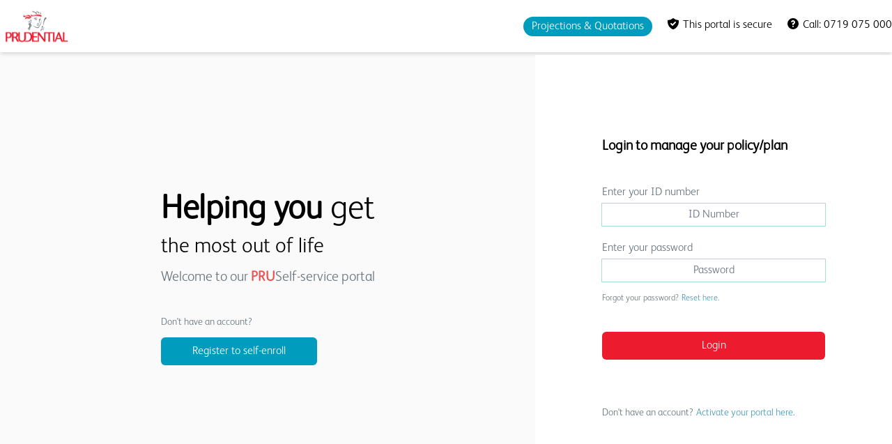

--- FILE ---
content_type: text/html; charset=utf-8
request_url: https://portal.prudentiallife.co.ke/customer
body_size: 2539
content:
<!DOCTYPE html><html lang="en" class="scroll-smooth"><head><meta charSet="utf-8"/><meta http-equiv="X-UA-Compatible" content="IE=edge"/><meta name="description" content="Self-service portal"/><meta name="viewport" content="width=device-width, initial-scale=1.0"/><title>Customer Self-service Portal</title><link rel="preconnect" href="https://fonts.googleapis.com"/><link rel="preconnect" href="https://fonts.gstatic.com"/><link rel="icon" href="/images/logo-icon.png"/><meta name="next-head-count" content="8"/><link rel="preload" href="/_next/static/css/5632647db6a1b747.css" as="style"/><link rel="stylesheet" href="/_next/static/css/5632647db6a1b747.css" data-n-g=""/><link rel="preload" href="/_next/static/css/ab0655012a588670.css" as="style"/><link rel="stylesheet" href="/_next/static/css/ab0655012a588670.css" data-n-p=""/><noscript data-n-css=""></noscript><script defer="" nomodule="" src="/_next/static/chunks/polyfills-c67a75d1b6f99dc8.js"></script><script src="/_next/static/chunks/webpack-bcab976488da35f9.js" defer=""></script><script src="/_next/static/chunks/framework-f74b78bf5847cacb.js" defer=""></script><script src="/_next/static/chunks/main-1a8d9e9a8c69bfb5.js" defer=""></script><script src="/_next/static/chunks/pages/_app-ca7400ed7880954a.js" defer=""></script><script src="/_next/static/chunks/2852872c-4e5facaeccf39340.js" defer=""></script><script src="/_next/static/chunks/29107295-28525274922f6ed7.js" defer=""></script><script src="/_next/static/chunks/75fc9c18-aff313185d832e79.js" defer=""></script><script src="/_next/static/chunks/1664-9d3c2a0877393a68.js" defer=""></script><script src="/_next/static/chunks/959-d968941831e81d3e.js" defer=""></script><script src="/_next/static/chunks/4366-bea94c79a227f10a.js" defer=""></script><script src="/_next/static/chunks/3632-630109030f4aaaa7.js" defer=""></script><script src="/_next/static/chunks/9713-9fb2a8caa0df3467.js" defer=""></script><script src="/_next/static/chunks/9389-30f42715e86b4d45.js" defer=""></script><script src="/_next/static/chunks/6515-85046d93d82798a6.js" defer=""></script><script src="/_next/static/chunks/pages/customer-21938cb6ac98960d.js" defer=""></script><script src="/_next/static/J8rSxHJ-dm3LALWiYynhd/_buildManifest.js" defer=""></script><script src="/_next/static/J8rSxHJ-dm3LALWiYynhd/_ssgManifest.js" defer=""></script></head><body><div id="__next"><main class="flex flex-col main"><div class="w-full bg-white shadow-md header-height"><div class="container flex items-center justify-between h-full mx-auto"><span style="box-sizing:border-box;display:inline-block;overflow:hidden;width:initial;height:initial;background:none;opacity:1;border:0;margin:0;padding:0;position:relative;max-width:100%"><span style="box-sizing:border-box;display:block;width:initial;height:initial;background:none;opacity:1;border:0;margin:0;padding:0;max-width:100%"><img style="display:block;max-width:100%;width:initial;height:initial;background:none;opacity:1;border:0;margin:0;padding:0" alt="" aria-hidden="true" src="data:image/svg+xml,%3csvg%20xmlns=%27http://www.w3.org/2000/svg%27%20version=%271.1%27%20width=%27100%27%20height=%2750%27/%3e"/></span><img alt="Prudential Kenya" src="[data-uri]" decoding="async" data-nimg="intrinsic" style="position:absolute;top:0;left:0;bottom:0;right:0;box-sizing:border-box;padding:0;border:none;margin:auto;display:block;width:0;height:0;min-width:100%;max-width:100%;min-height:100%;max-height:100%"/><noscript><img alt="Prudential Kenya" srcSet="/_next/image?url=%2Fimages%2Fprulogo-small.png&amp;w=128&amp;q=75 1x, /_next/image?url=%2Fimages%2Fprulogo-small.png&amp;w=256&amp;q=75 2x" src="/_next/image?url=%2Fimages%2Fprulogo-small.png&amp;w=256&amp;q=75" decoding="async" data-nimg="intrinsic" style="position:absolute;top:0;left:0;bottom:0;right:0;box-sizing:border-box;padding:0;border:none;margin:auto;display:block;width:0;height:0;min-width:100%;max-width:100%;min-height:100%;max-height:100%" loading="lazy"/></noscript></span><div class="flex flex-row mr-3 md:mr-0"><div class="flex mr-5 text-white bg-softGreen outline outline-1 rounded-full px-3 py-0.5 cursor-pointer">Projections &amp; Quotations</div><div class="hidden md:flex"><svg xmlns="http://www.w3.org/2000/svg" class="w-5 h-5" viewBox="0 0 20 20" fill="currentColor"><path fill-rule="evenodd" d="M2.166 4.999A11.954 11.954 0 0010 1.944 11.954 11.954 0 0017.834 5c.11.65.166 1.32.166 2.001 0 5.225-3.34 9.67-8 11.317C5.34 16.67 2 12.225 2 7c0-.682.057-1.35.166-2.001zm11.541 3.708a1 1 0 00-1.414-1.414L9 10.586 7.707 9.293a1 1 0 00-1.414 1.414l2 2a1 1 0 001.414 0l4-4z" clip-rule="evenodd"></path></svg><span class="ml-1 mr-5 text-sm md:text-base">This portal is secure</span></div><svg xmlns="http://www.w3.org/2000/svg" class="w-5 h-5" viewBox="0 0 20 20" fill="currentColor"><path fill-rule="evenodd" d="M18 10a8 8 0 11-16 0 8 8 0 0116 0zm-8-3a1 1 0 00-.867.5 1 1 0 11-1.731-1A3 3 0 0113 8a3.001 3.001 0 01-2 2.83V11a1 1 0 11-2 0v-1a1 1 0 011-1 1 1 0 100-2zm0 8a1 1 0 100-2 1 1 0 000 2z" clip-rule="evenodd"></path></svg><span class="ml-1 text-sm md:text-base">Call: 0719 075 000</span></div></div></div><div class="mt-1 flex flex-grow"><div class="flex-row hidden w-full md:flex"><div class="flex w-3/5 h-full items-center justify-center"><div class="flex flex-col"><div class="space-y-3"><p class="text-5xl"><span class="font-bold">Helping you</span> get</p><p class="text-3xl">the most out of life</p><p class="text-xl font-medium opacity-100 text-txtColor">Welcome to our <span class="font-bold text-red-500">PRU</span>Self-service portal</p></div><div class="mt-10"><p class="text-sm font-medium opacity-100 text-txtColor">Don&#x27;t have an account?</p><button class="w-56 p-2 mt-3 font-medium text-center text-white rounded-md bg-softGreen">Register to self-enroll</button></div></div></div><div class="flex h-full w-2/5 bg-white items-center justify-center"><div><p class="text-xl font-bold">Login to manage your policy/plan</p><form class="mt-10 font-medium text-txtColor"><div class="max-w-md py-2 mb-2 text-sm text-center"><p class="text-sm font-medium text-center text-softRed"></p></div><label for="idno" class="">Enter your ID number</label><div class="mt-1 mb-5"><input type="text" id="tval1" name="tval1" placeholder="ID Number" title="ID number can only have digits, no space" class="p-1 text-center border-0 rounded-md outline outline-1 w-80 outline-slimGreen"/></div><label for="passwd" class="">Enter your password</label><div class="mt-1"><input type="password" id="tval2" name="tval2" required="" placeholder="Password" title="password policy not met" class="p-1 text-center border-0 rounded-md outline outline-1 w-80 outline-slimGreen"/></div><div class="flex flex-row justify-between mt-4 w-80"><label class="text-xs">Forgot your password?<span class="ml-1 text-miniTxtColor"><a href="/customer/reset-password">Reset here.</a></span></label><a class="flex flex-row text-xs md:hidden" href="/customer"><svg xmlns="http://www.w3.org/2000/svg" fill="none" viewBox="0 0 24 24" stroke-width="1.5" stroke="currentColor" class="w-5 h-4"><path stroke-linecap="round" stroke-linejoin="round" d="M18.75 19.5l-7.5-7.5 7.5-7.5m-6 15L5.25 12l7.5-7.5"></path></svg><span class="text-miniTxtColor">Go Back</span></a></div><div class="mt-10"><button type="submit" class="p-2 text-center text-white rounded-md w-80 bg-pruRed">Login</button></div><label class="text-xs ">Need some assistance?<span class="ml-1 text-miniTxtColor"><a href="/customer/get-help?help-item=sign%20in">Get help.</a></span></label><div class="mt-16"><label class="text-sm">Don&#x27;t have an account?<span class="ml-1 text-miniTxtColor"><a href="/customer/register">Activate your portal here.</a></span></label></div></form></div></div></div><div class="flex flex-col w-full md:hidden"><div class="flex flex-col items-center justify-center w-full h-full"><div class="space-y-3"><p class="text-5xl"><span class="font-bold">Helping you</span> get</p><p class="text-3xl">the most out of life</p><p class="text-xl font-medium opacity-100 text-txtColor">Welcome to our <span class="font-bold text-red-500">PRU</span>Self-service portal</p></div><div class="flex flex-col mt-10"><button class="w-56 p-2 mt-3 font-medium text-center text-white rounded-md bg-softGreen">Sign in</button><label class="mt-5 text-sm">Don&#x27;t have an account?<span class="ml-1 text-miniTxtColor"><a href="/customer/register">Activate your portal here.</a></span></label></div></div></div></div></main></div><script id="__NEXT_DATA__" type="application/json">{"props":{"pageProps":{}},"page":"/customer","query":{},"buildId":"J8rSxHJ-dm3LALWiYynhd","nextExport":true,"autoExport":true,"isFallback":false,"locale":"en","locales":["en"],"defaultLocale":"en","scriptLoader":[]}</script><script type="text/javascript" src="/_Incapsula_Resource?SWJIYLWA=719d34d31c8e3a6e6fffd425f7e032f3&ns=1&cb=758202065" async></script></body></html>

--- FILE ---
content_type: application/javascript; charset=UTF-8
request_url: https://portal.prudentiallife.co.ke/_next/static/chunks/3632-630109030f4aaaa7.js
body_size: 17919
content:
(self.webpackChunk_N_E=self.webpackChunk_N_E||[]).push([[3632],{75355:function(){},86455:function(a){!function(b,c){a.exports=c()}(this,function(){"use strict";let a="SweetAlert2:",b=a=>{let b=[];for(let c=0;c<a.length;c++)-1===b.indexOf(a[c])&&b.push(a[c]);return b},c=a=>a.charAt(0).toUpperCase()+a.slice(1),d=a=>Array.prototype.slice.call(a),e=b=>{console.warn("".concat(a," ").concat("object"==typeof b?b.join(" "):b))},f=b=>{console.error("".concat(a," ").concat(b))},g=[],h=a=>{g.includes(a)||(g.push(a),e(a))},i=(a,b)=>{h('"'.concat(a,'" is deprecated and will be removed in the next major release. Please use "').concat(b,'" instead.'))},j=a=>"function"==typeof a?a():a,k=a=>a&&"function"==typeof a.toPromise,l=a=>k(a)?a.toPromise():Promise.resolve(a),m=a=>a&&Promise.resolve(a)===a,n={title:"",titleText:"",text:"",html:"",footer:"",icon:void 0,iconColor:void 0,iconHtml:void 0,template:void 0,toast:!1,showClass:{popup:"swal2-show",backdrop:"swal2-backdrop-show",icon:"swal2-icon-show"},hideClass:{popup:"swal2-hide",backdrop:"swal2-backdrop-hide",icon:"swal2-icon-hide"},customClass:{},target:"body",color:void 0,backdrop:!0,heightAuto:!0,allowOutsideClick:!0,allowEscapeKey:!0,allowEnterKey:!0,stopKeydownPropagation:!0,keydownListenerCapture:!1,showConfirmButton:!0,showDenyButton:!1,showCancelButton:!1,preConfirm:void 0,preDeny:void 0,confirmButtonText:"OK",confirmButtonAriaLabel:"",confirmButtonColor:void 0,denyButtonText:"No",denyButtonAriaLabel:"",denyButtonColor:void 0,cancelButtonText:"Cancel",cancelButtonAriaLabel:"",cancelButtonColor:void 0,buttonsStyling:!0,reverseButtons:!1,focusConfirm:!0,focusDeny:!1,focusCancel:!1,returnFocus:!0,showCloseButton:!1,closeButtonHtml:"&times;",closeButtonAriaLabel:"Close this dialog",loaderHtml:"",showLoaderOnConfirm:!1,showLoaderOnDeny:!1,imageUrl:void 0,imageWidth:void 0,imageHeight:void 0,imageAlt:"",timer:void 0,timerProgressBar:!1,width:void 0,padding:void 0,background:void 0,input:void 0,inputPlaceholder:"",inputLabel:"",inputValue:"",inputOptions:{},inputAutoTrim:!0,inputAttributes:{},inputValidator:void 0,returnInputValueOnDeny:!1,validationMessage:void 0,grow:!1,position:"center",progressSteps:[],currentProgressStep:void 0,progressStepsDistance:void 0,willOpen:void 0,didOpen:void 0,didRender:void 0,willClose:void 0,didClose:void 0,didDestroy:void 0,scrollbarPadding:!0},o=["allowEscapeKey","allowOutsideClick","background","buttonsStyling","cancelButtonAriaLabel","cancelButtonColor","cancelButtonText","closeButtonAriaLabel","closeButtonHtml","color","confirmButtonAriaLabel","confirmButtonColor","confirmButtonText","currentProgressStep","customClass","denyButtonAriaLabel","denyButtonColor","denyButtonText","didClose","didDestroy","footer","hideClass","html","icon","iconColor","iconHtml","imageAlt","imageHeight","imageUrl","imageWidth","preConfirm","preDeny","progressSteps","returnFocus","reverseButtons","showCancelButton","showCloseButton","showConfirmButton","showDenyButton","text","title","titleText","willClose"],p={},q=["allowOutsideClick","allowEnterKey","backdrop","focusConfirm","focusDeny","focusCancel","returnFocus","heightAuto","keydownListenerCapture"],r=a=>Object.prototype.hasOwnProperty.call(n,a),s=a=>-1!==o.indexOf(a),t=a=>p[a],u=a=>{r(a)||e('Unknown parameter "'.concat(a,'"'))},v=a=>{q.includes(a)&&e('The parameter "'.concat(a,'" is incompatible with toasts'))},w=a=>{t(a)&&i(a,t(a))},x=a=>{for(let b in!a.backdrop&&a.allowOutsideClick&&e('"allowOutsideClick" parameter requires `backdrop` parameter to be set to `true`'),a)u(b),a.toast&&v(b),w(b)},y=a=>{let b={};for(let c in a)b[a[c]]="swal2-"+a[c];return b},z=y(["container","shown","height-auto","iosfix","popup","modal","no-backdrop","no-transition","toast","toast-shown","show","hide","close","title","html-container","actions","confirm","deny","cancel","default-outline","footer","icon","icon-content","image","input","file","range","select","radio","checkbox","label","textarea","inputerror","input-label","validation-message","progress-steps","active-progress-step","progress-step","progress-step-line","loader","loading","styled","top","top-start","top-end","top-left","top-right","center","center-start","center-end","center-left","center-right","bottom","bottom-start","bottom-end","bottom-left","bottom-right","grow-row","grow-column","grow-fullscreen","rtl","timer-progress-bar","timer-progress-bar-container","scrollbar-measure","icon-success","icon-warning","icon-info","icon-question","icon-error"]),A=y(["success","warning","info","question","error"]),B=()=>document.body.querySelector(".".concat(z.container)),C=a=>{let b=B();return b?b.querySelector(a):null},D=a=>C(".".concat(a)),E=()=>D(z.popup),F=()=>D(z.icon),G=()=>D(z.title),H=()=>D(z["html-container"]),I=()=>D(z.image),J=()=>D(z["progress-steps"]),K=()=>D(z["validation-message"]),L=()=>C(".".concat(z.actions," .").concat(z.confirm)),M=()=>C(".".concat(z.actions," .").concat(z.deny)),N=()=>D(z["input-label"]),O=()=>C(".".concat(z.loader)),P=()=>C(".".concat(z.actions," .").concat(z.cancel)),Q=()=>D(z.actions),R=()=>D(z.footer),S=()=>D(z["timer-progress-bar"]),T=()=>D(z.close),U=()=>{let a=d(E().querySelectorAll('[tabindex]:not([tabindex="-1"]):not([tabindex="0"])')).sort((a,b)=>{let c=parseInt(a.getAttribute("tabindex")),d=parseInt(b.getAttribute("tabindex"));return c>d?1:c<d?-1:0}),c=d(E().querySelectorAll('\n  a[href],\n  area[href],\n  input:not([disabled]),\n  select:not([disabled]),\n  textarea:not([disabled]),\n  button:not([disabled]),\n  iframe,\n  object,\n  embed,\n  [tabindex="0"],\n  [contenteditable],\n  audio[controls],\n  video[controls],\n  summary\n')).filter(a=>"-1"!==a.getAttribute("tabindex"));return b(a.concat(c)).filter(a=>am(a))},V=()=>$(document.body,z.shown)&&!$(document.body,z["toast-shown"])&&!$(document.body,z["no-backdrop"]),W=()=>E()&&$(E(),z.toast),X=()=>E().hasAttribute("data-loading"),Y={previousBodyPadding:null},Z=(a,b)=>{if(a.textContent="",b){let c=new DOMParser,e=c.parseFromString(b,"text/html");d(e.querySelector("head").childNodes).forEach(b=>{a.appendChild(b)}),d(e.querySelector("body").childNodes).forEach(b=>{a.appendChild(b)})}},$=(a,b)=>{if(!b)return!1;let c=b.split(/\s+/);for(let d=0;d<c.length;d++)if(!a.classList.contains(c[d]))return!1;return!0},_=(a,b)=>{d(a.classList).forEach(c=>{Object.values(z).includes(c)||Object.values(A).includes(c)||Object.values(b.showClass).includes(c)||a.classList.remove(c)})},aa=(a,b,c)=>{if(_(a,b),b.customClass&&b.customClass[c]){if("string"!=typeof b.customClass[c]&&!b.customClass[c].forEach)return e("Invalid type of customClass.".concat(c,'! Expected string or iterable object, got "').concat(typeof b.customClass[c],'"'));ae(a,b.customClass[c])}},ab=(a,b)=>{if(!b)return null;switch(b){case"select":case"textarea":case"file":return a.querySelector(".".concat(z.popup," > .").concat(z[b]));case"checkbox":return a.querySelector(".".concat(z.popup," > .").concat(z.checkbox," input"));case"radio":return a.querySelector(".".concat(z.popup," > .").concat(z.radio," input:checked"))||a.querySelector(".".concat(z.popup," > .").concat(z.radio," input:first-child"));case"range":return a.querySelector(".".concat(z.popup," > .").concat(z.range," input"));default:return a.querySelector(".".concat(z.popup," > .").concat(z.input))}},ac=a=>{if(a.focus(),"file"!==a.type){let b=a.value;a.value="",a.value=b}},ad=(a,b,c)=>{a&&b&&("string"==typeof b&&(b=b.split(/\s+/).filter(Boolean)),b.forEach(b=>{Array.isArray(a)?a.forEach(a=>{c?a.classList.add(b):a.classList.remove(b)}):c?a.classList.add(b):a.classList.remove(b)}))},ae=(a,b)=>{ad(a,b,!0)},af=(a,b)=>{ad(a,b,!1)},ag=(a,b)=>{let c=d(a.childNodes);for(let e=0;e<c.length;e++)if($(c[e],b))return c[e]},ah=(a,b,c)=>{c==="".concat(parseInt(c))&&(c=parseInt(c)),c||0===parseInt(c)?a.style[b]="number"==typeof c?"".concat(c,"px"):c:a.style.removeProperty(b)},ai=function(a){let b=arguments.length>1&& void 0!==arguments[1]?arguments[1]:"flex";a.style.display=b},aj=a=>{a.style.display="none"},ak=(a,b,c,d)=>{let e=a.querySelector(b);e&&(e.style[c]=d)},al=(a,b,c)=>{b?ai(a,c):aj(a)},am=a=>!!(a&&(a.offsetWidth||a.offsetHeight||a.getClientRects().length)),an=()=>!am(L())&&!am(M())&&!am(P()),ao=a=>a.scrollHeight>a.clientHeight,ap=a=>{let b=window.getComputedStyle(a),c=parseFloat(b.getPropertyValue("animation-duration")||"0"),d=parseFloat(b.getPropertyValue("transition-duration")||"0");return c>0||d>0},aq=function(a){let b=arguments.length>1&& void 0!==arguments[1]&&arguments[1],c=S();am(c)&&(b&&(c.style.transition="none",c.style.width="100%"),setTimeout(()=>{c.style.transition="width ".concat(a/1e3,"s linear"),c.style.width="0%"},10))},ar=()=>{let a=S(),b=parseInt(window.getComputedStyle(a).width);a.style.removeProperty("transition"),a.style.width="100%";let c=parseInt(window.getComputedStyle(a).width);a.style.removeProperty("transition"),a.style.width="".concat(b/c*100,"%")},as=()=>"undefined"==typeof window||"undefined"==typeof document,at={},au=()=>{at.previousActiveElement&&at.previousActiveElement.focus?(at.previousActiveElement.focus(),at.previousActiveElement=null):document.body&&document.body.focus()},av=a=>new Promise(b=>{if(!a)return b();let c=window.scrollX,d=window.scrollY;at.restoreFocusTimeout=setTimeout(()=>{au(),b()},100),window.scrollTo(c,d)}),aw='\n <div aria-labelledby="'.concat(z.title,'" aria-describedby="').concat(z["html-container"],'" class="').concat(z.popup,'" tabindex="-1">\n   <button type="button" class="').concat(z.close,'"></button>\n   <ul class="').concat(z["progress-steps"],'"></ul>\n   <div class="').concat(z.icon,'"></div>\n   <img class="').concat(z.image,'" />\n   <h2 class="').concat(z.title,'" id="').concat(z.title,'"></h2>\n   <div class="').concat(z["html-container"],'" id="').concat(z["html-container"],'"></div>\n   <input class="').concat(z.input,'" />\n   <input type="file" class="').concat(z.file,'" />\n   <div class="').concat(z.range,'">\n     <input type="range" />\n     <output></output>\n   </div>\n   <select class="').concat(z.select,'"></select>\n   <div class="').concat(z.radio,'"></div>\n   <label for="').concat(z.checkbox,'" class="').concat(z.checkbox,'">\n     <input type="checkbox" />\n     <span class="').concat(z.label,'"></span>\n   </label>\n   <textarea class="').concat(z.textarea,'"></textarea>\n   <div class="').concat(z["validation-message"],'" id="').concat(z["validation-message"],'"></div>\n   <div class="').concat(z.actions,'">\n     <div class="').concat(z.loader,'"></div>\n     <button type="button" class="').concat(z.confirm,'"></button>\n     <button type="button" class="').concat(z.deny,'"></button>\n     <button type="button" class="').concat(z.cancel,'"></button>\n   </div>\n   <div class="').concat(z.footer,'"></div>\n   <div class="').concat(z["timer-progress-bar-container"],'">\n     <div class="').concat(z["timer-progress-bar"],'"></div>\n   </div>\n </div>\n').replace(/(^|\n)\s*/g,""),ax=()=>{let a=B();return!!a&&(a.remove(),af([document.documentElement,document.body],[z["no-backdrop"],z["toast-shown"],z["has-column"]]),!0)},ay=()=>{at.currentInstance.resetValidationMessage()},az=()=>{let a=E(),b=ag(a,z.input),c=ag(a,z.file),d=a.querySelector(".".concat(z.range," input")),e=a.querySelector(".".concat(z.range," output")),f=ag(a,z.select),g=a.querySelector(".".concat(z.checkbox," input")),h=ag(a,z.textarea);b.oninput=ay,c.onchange=ay,f.onchange=ay,g.onchange=ay,h.oninput=ay,d.oninput=()=>{ay(),e.value=d.value},d.onchange=()=>{ay(),d.nextSibling.value=d.value}},aA=a=>"string"==typeof a?document.querySelector(a):a,aB=a=>{let b=E();b.setAttribute("role",a.toast?"alert":"dialog"),b.setAttribute("aria-live",a.toast?"polite":"assertive"),a.toast||b.setAttribute("aria-modal","true")},aC=a=>{"rtl"===window.getComputedStyle(a).direction&&ae(B(),z.rtl)},aD=a=>{let b=ax();if(as()){f("SweetAlert2 requires document to initialize");return}let c=document.createElement("div");c.className=z.container,b&&ae(c,z["no-transition"]),Z(c,aw);let d=aA(a.target);d.appendChild(c),aB(a),aC(d),az()},aE=(a,b)=>{a instanceof HTMLElement?b.appendChild(a):"object"==typeof a?aF(a,b):a&&Z(b,a)},aF=(a,b)=>{a.jquery?aG(b,a):Z(b,a.toString())},aG=(a,b)=>{if(a.textContent="",0 in b)for(let c=0;(c in b);c++)a.appendChild(b[c].cloneNode(!0));else a.appendChild(b.cloneNode(!0))},aH=(()=>{if(as())return!1;let a=document.createElement("div"),b={WebkitAnimation:"webkitAnimationEnd",animation:"animationend"};for(let c in b)if(Object.prototype.hasOwnProperty.call(b,c)&& void 0!==a.style[c])return b[c];return!1})(),aI=()=>{let a=document.createElement("div");a.className=z["scrollbar-measure"],document.body.appendChild(a);let b=a.getBoundingClientRect().width-a.clientWidth;return document.body.removeChild(a),b},aJ=(a,b)=>{let c=Q(),d=O();b.showConfirmButton||b.showDenyButton||b.showCancelButton?ai(c):aj(c),aa(c,b,"actions"),aK(c,d,b),Z(d,b.loaderHtml),aa(d,b,"loader")};function aK(a,b,c){let d=L(),e=M(),f=P();aM(d,"confirm",c),aM(e,"deny",c),aM(f,"cancel",c),aL(d,e,f,c),c.reverseButtons&&(c.toast?(a.insertBefore(f,d),a.insertBefore(e,d)):(a.insertBefore(f,b),a.insertBefore(e,b),a.insertBefore(d,b)))}function aL(a,b,c,d){if(!d.buttonsStyling)return af([a,b,c],z.styled);ae([a,b,c],z.styled),d.confirmButtonColor&&(a.style.backgroundColor=d.confirmButtonColor,ae(a,z["default-outline"])),d.denyButtonColor&&(b.style.backgroundColor=d.denyButtonColor,ae(b,z["default-outline"])),d.cancelButtonColor&&(c.style.backgroundColor=d.cancelButtonColor,ae(c,z["default-outline"]))}function aM(a,b,d){al(a,d["show".concat(c(b),"Button")],"inline-block"),Z(a,d["".concat(b,"ButtonText")]),a.setAttribute("aria-label",d["".concat(b,"ButtonAriaLabel")]),a.className=z[b],aa(a,d,"".concat(b,"Button")),ae(a,d["".concat(b,"ButtonClass")])}let aN=(a,b)=>{var c,d,f,g;let h=B();h&&(c=h,"string"==typeof(d=b.backdrop)?c.style.background=d:d||ae([document.documentElement,document.body],z["no-backdrop"]),f=h,(g=b.position)in z?ae(f,z[g]):(e('The "position" parameter is not valid, defaulting to "center"'),ae(f,z.center)),function(a,b){if(b&&"string"==typeof b){let c="grow-".concat(b);c in z&&ae(a,z[c])}}(h,b.grow),aa(h,b,"container"))};var aO={awaitingPromise:new WeakMap,promise:new WeakMap,innerParams:new WeakMap,domCache:new WeakMap};let aP=["input","file","range","select","radio","checkbox","textarea"],aQ=(a,b)=>{let c=E(),d=aO.innerParams.get(a),e=!d||b.input!==d.input;aP.forEach(a=>{let d=z[a],f=ag(c,d);aT(a,b.inputAttributes),f.className=d,e&&aj(f)}),b.input&&(e&&aR(b),aU(b))},aR=a=>{if(!aY[a.input])return f('Unexpected type of input! Expected "text", "email", "password", "number", "tel", "select", "radio", "checkbox", "textarea", "file" or "url", got "'.concat(a.input,'"'));let b=aX(a.input),c=aY[a.input](b,a);ai(c),setTimeout(()=>{ac(c)})},aS=a=>{for(let b=0;b<a.attributes.length;b++){let c=a.attributes[b].name;["type","value","style"].includes(c)||a.removeAttribute(c)}},aT=(a,b)=>{let c=ab(E(),a);if(c)for(let d in aS(c),b)c.setAttribute(d,b[d])},aU=a=>{let b=aX(a.input);a.customClass&&ae(b,a.customClass.input)},aV=(a,b)=>{(!a.placeholder||b.inputPlaceholder)&&(a.placeholder=b.inputPlaceholder)},aW=(a,b,c)=>{if(c.inputLabel){a.id=z.input;let d=document.createElement("label"),e=z["input-label"];d.setAttribute("for",a.id),d.className=e,ae(d,c.customClass.inputLabel),d.innerText=c.inputLabel,b.insertAdjacentElement("beforebegin",d)}},aX=a=>{let b=z[a]?z[a]:z.input;return ag(E(),b)},aY={};aY.text=aY.email=aY.password=aY.number=aY.tel=aY.url=(a,b)=>("string"==typeof b.inputValue||"number"==typeof b.inputValue?a.value=b.inputValue:m(b.inputValue)||e('Unexpected type of inputValue! Expected "string", "number" or "Promise", got "'.concat(typeof b.inputValue,'"')),aW(a,a,b),aV(a,b),a.type=b.input,a),aY.file=(a,b)=>(aW(a,a,b),aV(a,b),a),aY.range=(a,b)=>{let c=a.querySelector("input"),d=a.querySelector("output");return c.value=b.inputValue,c.type=b.input,d.value=b.inputValue,aW(c,a,b),a},aY.select=(a,b)=>{if(a.textContent="",b.inputPlaceholder){let c=document.createElement("option");Z(c,b.inputPlaceholder),c.value="",c.disabled=!0,c.selected=!0,a.appendChild(c)}return aW(a,a,b),a},aY.radio=a=>(a.textContent="",a),aY.checkbox=(a,b)=>{let c=ab(E(),"checkbox");c.value="1",c.id=z.checkbox,c.checked=Boolean(b.inputValue);let d=a.querySelector("span");return Z(d,b.inputPlaceholder),a},aY.textarea=(a,b)=>{a.value=b.inputValue,aV(a,b),aW(a,a,b);let c=a=>parseInt(window.getComputedStyle(a).marginLeft)+parseInt(window.getComputedStyle(a).marginRight);return setTimeout(()=>{if("MutationObserver"in window){let b=parseInt(window.getComputedStyle(E()).width),d=()=>{let d=a.offsetWidth+c(a);d>b?E().style.width="".concat(d,"px"):E().style.width=null};new MutationObserver(d).observe(a,{attributes:!0,attributeFilter:["style"]})}}),a};let aZ=(a,b)=>{let c=H();aa(c,b,"htmlContainer"),b.html?(aE(b.html,c),ai(c,"block")):b.text?(c.textContent=b.text,ai(c,"block")):aj(c),aQ(a,b)},a$=(a,b)=>{let c=R();al(c,b.footer),b.footer&&aE(b.footer,c),aa(c,b,"footer")},a_=(a,b)=>{let c=T();Z(c,b.closeButtonHtml),aa(c,b,"closeButton"),al(c,b.showCloseButton),c.setAttribute("aria-label",b.closeButtonAriaLabel)},a0=(a,b)=>{let c=aO.innerParams.get(a),d=F();if(c&&b.icon===c.icon){a3(d,b),a1(d,b);return}return b.icon||b.iconHtml?b.icon&& -1===Object.keys(A).indexOf(b.icon)?(f('Unknown icon! Expected "success", "error", "warning", "info" or "question", got "'.concat(b.icon,'"')),aj(d)):void(ai(d),a3(d,b),a1(d,b),ae(d,b.showClass.icon)):aj(d)},a1=(a,b)=>{for(let c in A)b.icon!==c&&af(a,A[c]);ae(a,A[b.icon]),a4(a,b),a2(),aa(a,b,"icon")},a2=()=>{let a=E(),b=window.getComputedStyle(a).getPropertyValue("background-color"),c=a.querySelectorAll("[class^=swal2-success-circular-line], .swal2-success-fix");for(let d=0;d<c.length;d++)c[d].style.backgroundColor=b},a3=(a,b)=>{if(a.textContent="",b.iconHtml)Z(a,a5(b.iconHtml));else if("success"===b.icon)Z(a,'\n  <div class="swal2-success-circular-line-left"></div>\n  <span class="swal2-success-line-tip"></span> <span class="swal2-success-line-long"></span>\n  <div class="swal2-success-ring"></div> <div class="swal2-success-fix"></div>\n  <div class="swal2-success-circular-line-right"></div>\n');else if("error"===b.icon)Z(a,'\n  <span class="swal2-x-mark">\n    <span class="swal2-x-mark-line-left"></span>\n    <span class="swal2-x-mark-line-right"></span>\n  </span>\n');else{let c={question:"?",warning:"!",info:"i"};Z(a,a5(c[b.icon]))}},a4=(a,b)=>{if(b.iconColor){for(let c of(a.style.color=b.iconColor,a.style.borderColor=b.iconColor,[".swal2-success-line-tip",".swal2-success-line-long",".swal2-x-mark-line-left",".swal2-x-mark-line-right"]))ak(a,c,"backgroundColor",b.iconColor);ak(a,".swal2-success-ring","borderColor",b.iconColor)}},a5=a=>'<div class="'.concat(z["icon-content"],'">').concat(a,"</div>"),a6=(a,b)=>{let c=I();if(!b.imageUrl)return aj(c);ai(c,""),c.setAttribute("src",b.imageUrl),c.setAttribute("alt",b.imageAlt),ah(c,"width",b.imageWidth),ah(c,"height",b.imageHeight),c.className=z.image,aa(c,b,"image")},a7=a=>{let b=document.createElement("li");return ae(b,z["progress-step"]),Z(b,a),b},a8=a=>{let b=document.createElement("li");return ae(b,z["progress-step-line"]),a.progressStepsDistance&&(b.style.width=a.progressStepsDistance),b},a9=(a,b)=>{let c=J();if(!b.progressSteps||0===b.progressSteps.length)return aj(c);ai(c),c.textContent="",b.currentProgressStep>=b.progressSteps.length&&e("Invalid currentProgressStep parameter, it should be less than progressSteps.length (currentProgressStep like JS arrays starts from 0)"),b.progressSteps.forEach((a,d)=>{let e=a7(a);if(c.appendChild(e),d===b.currentProgressStep&&ae(e,z["active-progress-step"]),d!==b.progressSteps.length-1){let f=a8(b);c.appendChild(f)}})},ba=(a,b)=>{let c=G();al(c,b.title||b.titleText,"block"),b.title&&aE(b.title,c),b.titleText&&(c.innerText=b.titleText),aa(c,b,"title")},bb=(a,b)=>{let c=B(),d=E();b.toast?(ah(c,"width",b.width),d.style.width="100%",d.insertBefore(O(),F())):ah(d,"width",b.width),ah(d,"padding",b.padding),b.color&&(d.style.color=b.color),b.background&&(d.style.background=b.background),aj(K()),bc(d,b)},bc=(a,b)=>{a.className="".concat(z.popup," ").concat(am(a)?b.showClass.popup:""),b.toast?(ae([document.documentElement,document.body],z["toast-shown"]),ae(a,z.toast)):ae(a,z.modal),aa(a,b,"popup"),"string"==typeof b.customClass&&ae(a,b.customClass),b.icon&&ae(a,z["icon-".concat(b.icon)])},bd=(a,b)=>{bb(a,b),aN(a,b),a9(a,b),a0(a,b),a6(a,b),ba(a,b),a_(a,b),aZ(a,b),aJ(a,b),a$(a,b),"function"==typeof b.didRender&&b.didRender(E())},be=Object.freeze({cancel:"cancel",backdrop:"backdrop",close:"close",esc:"esc",timer:"timer"}),bf=()=>{let a=d(document.body.children);a.forEach(a=>{!(a===B()||a.contains(B()))&&(a.hasAttribute("aria-hidden")&&a.setAttribute("data-previous-aria-hidden",a.getAttribute("aria-hidden")),a.setAttribute("aria-hidden","true"))})},bg=()=>{let a=d(document.body.children);a.forEach(a=>{a.hasAttribute("data-previous-aria-hidden")?(a.setAttribute("aria-hidden",a.getAttribute("data-previous-aria-hidden")),a.removeAttribute("data-previous-aria-hidden")):a.removeAttribute("aria-hidden")})},bh=["swal-title","swal-html","swal-footer"],bi=a=>{let b="string"==typeof a.template?document.querySelector(a.template):a.template;if(!b)return{};let c=b.content;bp(c);let d=Object.assign(bj(c),bk(c),bl(c),bm(c),bn(c),bo(c,bh));return d},bj=a=>{let b={};return d(a.querySelectorAll("swal-param")).forEach(a=>{bq(a,["name","value"]);let c=a.getAttribute("name"),d=a.getAttribute("value");"boolean"==typeof n[c]&&"false"===d&&(b[c]=!1),"object"==typeof n[c]&&(b[c]=JSON.parse(d))}),b},bk=a=>{let b={};return d(a.querySelectorAll("swal-button")).forEach(a=>{bq(a,["type","color","aria-label"]);let d=a.getAttribute("type");b["".concat(d,"ButtonText")]=a.innerHTML,b["show".concat(c(d),"Button")]=!0,a.hasAttribute("color")&&(b["".concat(d,"ButtonColor")]=a.getAttribute("color")),a.hasAttribute("aria-label")&&(b["".concat(d,"ButtonAriaLabel")]=a.getAttribute("aria-label"))}),b},bl=a=>{let b={},c=a.querySelector("swal-image");return c&&(bq(c,["src","width","height","alt"]),c.hasAttribute("src")&&(b.imageUrl=c.getAttribute("src")),c.hasAttribute("width")&&(b.imageWidth=c.getAttribute("width")),c.hasAttribute("height")&&(b.imageHeight=c.getAttribute("height")),c.hasAttribute("alt")&&(b.imageAlt=c.getAttribute("alt"))),b},bm=a=>{let b={},c=a.querySelector("swal-icon");return c&&(bq(c,["type","color"]),c.hasAttribute("type")&&(b.icon=c.getAttribute("type")),c.hasAttribute("color")&&(b.iconColor=c.getAttribute("color")),b.iconHtml=c.innerHTML),b},bn=a=>{let b={},c=a.querySelector("swal-input");c&&(bq(c,["type","label","placeholder","value"]),b.input=c.getAttribute("type")||"text",c.hasAttribute("label")&&(b.inputLabel=c.getAttribute("label")),c.hasAttribute("placeholder")&&(b.inputPlaceholder=c.getAttribute("placeholder")),c.hasAttribute("value")&&(b.inputValue=c.getAttribute("value")));let e=a.querySelectorAll("swal-input-option");return e.length&&(b.inputOptions={},d(e).forEach(a=>{bq(a,["value"]);let c=a.getAttribute("value"),d=a.innerHTML;b.inputOptions[c]=d})),b},bo=(a,b)=>{let c={};for(let d in b){let e=b[d],f=a.querySelector(e);f&&(bq(f,[]),c[e.replace(/^swal-/,"")]=f.innerHTML.trim())}return c},bp=a=>{let b=bh.concat(["swal-param","swal-button","swal-image","swal-icon","swal-input","swal-input-option"]);d(a.children).forEach(a=>{let c=a.tagName.toLowerCase();-1===b.indexOf(c)&&e("Unrecognized element <".concat(c,">"))})},bq=(a,b)=>{d(a.attributes).forEach(c=>{-1===b.indexOf(c.name)&&e(['Unrecognized attribute "'.concat(c.name,'" on <').concat(a.tagName.toLowerCase(),">."),"".concat(b.length?"Allowed attributes are: ".concat(b.join(", ")):"To set the value, use HTML within the element.")])})};var br={email:(a,b)=>/^[a-zA-Z0-9.+_-]+@[a-zA-Z0-9.-]+\.[a-zA-Z0-9-]{2,24}$/.test(a)?Promise.resolve():Promise.resolve(b||"Invalid email address"),url:(a,b)=>/^https?:\/\/(www\.)?[-a-zA-Z0-9@:%._+~#=]{1,256}\.[a-z]{2,63}\b([-a-zA-Z0-9@:%_+.~#?&/=]*)$/.test(a)?Promise.resolve():Promise.resolve(b||"Invalid URL")};class bs{constructor(a,b){this.callback=a,this.remaining=b,this.running=!1,this.start()}start(){return this.running||(this.running=!0,this.started=new Date,this.id=setTimeout(this.callback,this.remaining)),this.remaining}stop(){return this.running&&(this.running=!1,clearTimeout(this.id),this.remaining-=new Date().getTime()-this.started.getTime()),this.remaining}increase(a){let b=this.running;return b&&this.stop(),this.remaining+=a,b&&this.start(),this.remaining}getTimerLeft(){return this.running&&(this.stop(),this.start()),this.remaining}isRunning(){return this.running}}let bt=()=>{null===Y.previousBodyPadding&&document.body.scrollHeight>window.innerHeight&&(Y.previousBodyPadding=parseInt(window.getComputedStyle(document.body).getPropertyValue("padding-right")),document.body.style.paddingRight="".concat(Y.previousBodyPadding+aI(),"px"))},bu=()=>{null!==Y.previousBodyPadding&&(document.body.style.paddingRight="".concat(Y.previousBodyPadding,"px"),Y.previousBodyPadding=null)},bv=()=>{let a=/iPad|iPhone|iPod/.test(navigator.userAgent)&&!window.MSStream||"MacIntel"===navigator.platform&&navigator.maxTouchPoints>1;if(a&&!$(document.body,z.iosfix)){let b=document.body.scrollTop;document.body.style.top="".concat(-1*b,"px"),ae(document.body,z.iosfix),bx(),bw()}},bw=()=>{let a=navigator.userAgent,b=!!a.match(/iPad/i)||!!a.match(/iPhone/i),c=!!a.match(/WebKit/i),d=b&&c&&!a.match(/CriOS/i);if(d){let e=44;E().scrollHeight>window.innerHeight-e&&(B().style.paddingBottom="".concat(e,"px"))}},bx=()=>{let a=B(),b;a.ontouchstart=a=>{b=by(a)},a.ontouchmove=a=>{b&&(a.preventDefault(),a.stopPropagation())}},by=a=>{let b=a.target,c=B();return!(bz(a)||bA(a))&&!(b!==c&&(ao(c)||"INPUT"===b.tagName||"TEXTAREA"===b.tagName||ao(H())&&H().contains(b)))},bz=a=>a.touches&&a.touches.length&&"stylus"===a.touches[0].touchType,bA=a=>a.touches&&a.touches.length>1,bB=()=>{if($(document.body,z.iosfix)){let a=parseInt(document.body.style.top,10);af(document.body,z.iosfix),document.body.style.top="",document.body.scrollTop=-1*a}},bC=a=>{let b=B(),c=E();"function"==typeof a.willOpen&&a.willOpen(c);let d=window.getComputedStyle(document.body),e=d.overflowY;bG(b,c,a),setTimeout(()=>{bE(b,c)},10),V()&&(bF(b,a.scrollbarPadding,e),bf()),W()||at.previousActiveElement||(at.previousActiveElement=document.activeElement),"function"==typeof a.didOpen&&setTimeout(()=>a.didOpen(c)),af(b,z["no-transition"])},bD=a=>{let b=E();if(a.target!==b)return;let c=B();b.removeEventListener(aH,bD),c.style.overflowY="auto"},bE=(a,b)=>{aH&&ap(b)?(a.style.overflowY="hidden",b.addEventListener(aH,bD)):a.style.overflowY="auto"},bF=(a,b,c)=>{bv(),b&&"hidden"!==c&&bt(),setTimeout(()=>{a.scrollTop=0})},bG=(a,b,c)=>{ae(a,c.showClass.backdrop),b.style.setProperty("opacity","0","important"),ai(b,"grid"),setTimeout(()=>{ae(b,c.showClass.popup),b.style.removeProperty("opacity")},10),ae([document.documentElement,document.body],z.shown),c.heightAuto&&c.backdrop&&!c.toast&&ae([document.documentElement,document.body],z["height-auto"])},bH=a=>{let b=E();b||new c$,b=E();let c=O();W()?aj(F()):bI(b,a),ai(c),b.setAttribute("data-loading",!0),b.setAttribute("aria-busy",!0),b.focus()},bI=(a,b)=>{let c=Q(),d=O();!b&&am(L())&&(b=L()),ai(c),b&&(aj(b),d.setAttribute("data-button-to-replace",b.className)),d.parentNode.insertBefore(d,b),ae([a,c],z.loading)},bJ=(a,b)=>{"select"===b.input||"radio"===b.input?bO(a,b):["text","email","number","tel","textarea"].includes(b.input)&&(k(b.inputValue)||m(b.inputValue))&&(bH(L()),bP(a,b))},bK=(a,b)=>{let c=a.getInput();if(!c)return null;switch(b.input){case"checkbox":return bL(c);case"radio":return bM(c);case"file":return bN(c);default:return b.inputAutoTrim?c.value.trim():c.value}},bL=a=>a.checked?1:0,bM=a=>a.checked?a.value:null,bN=a=>a.files.length?null!==a.getAttribute("multiple")?a.files:a.files[0]:null,bO=(a,b)=>{let c=E(),d=a=>bQ[b.input](c,bR(a),b);k(b.inputOptions)||m(b.inputOptions)?(bH(L()),l(b.inputOptions).then(b=>{a.hideLoading(),d(b)})):"object"==typeof b.inputOptions?d(b.inputOptions):f("Unexpected type of inputOptions! Expected object, Map or Promise, got ".concat(typeof b.inputOptions))},bP=(a,b)=>{let c=a.getInput();aj(c),l(b.inputValue).then(d=>{c.value="number"===b.input?parseFloat(d)||0:"".concat(d),ai(c),c.focus(),a.hideLoading()}).catch(b=>{f("Error in inputValue promise: ".concat(b)),c.value="",ai(c),c.focus(),a.hideLoading()})},bQ={select:(a,b,c)=>{let d=ag(a,z.select),e=(a,b,d)=>{let e=document.createElement("option");e.value=d,Z(e,b),e.selected=bS(d,c.inputValue),a.appendChild(e)};b.forEach(a=>{let b=a[0],c=a[1];if(Array.isArray(c)){let f=document.createElement("optgroup");f.label=b,f.disabled=!1,d.appendChild(f),c.forEach(a=>e(f,a[1],a[0]))}else e(d,c,b)}),d.focus()},radio:(a,b,c)=>{let d=ag(a,z.radio);b.forEach(a=>{let b=a[0],e=a[1],f=document.createElement("input"),g=document.createElement("label");f.type="radio",f.name=z.radio,f.value=b,bS(b,c.inputValue)&&(f.checked=!0);let h=document.createElement("span");Z(h,e),h.className=z.label,g.appendChild(f),g.appendChild(h),d.appendChild(g)});let e=d.querySelectorAll("input");e.length&&e[0].focus()}},bR=a=>{let b=[];return"undefined"!=typeof Map&&a instanceof Map?a.forEach((a,c)=>{let d=a;"object"==typeof d&&(d=bR(d)),b.push([c,d])}):Object.keys(a).forEach(c=>{let d=a[c];"object"==typeof d&&(d=bR(d)),b.push([c,d])}),b},bS=(a,b)=>b&&b.toString()===a.toString();function bT(){let a=aO.innerParams.get(this);if(!a)return;let b=aO.domCache.get(this);aj(b.loader),W()?a.icon&&ai(F()):bU(b),af([b.popup,b.actions],z.loading),b.popup.removeAttribute("aria-busy"),b.popup.removeAttribute("data-loading"),b.confirmButton.disabled=!1,b.denyButton.disabled=!1,b.cancelButton.disabled=!1}let bU=a=>{let b=a.popup.getElementsByClassName(a.loader.getAttribute("data-button-to-replace"));b.length?ai(b[0],"inline-block"):an()&&aj(a.actions)};var bV={swalPromiseResolve:new WeakMap,swalPromiseReject:new WeakMap};let bW=()=>am(E()),bX=()=>L()&&L().click(),bY=()=>M()&&M().click(),bZ=()=>P()&&P().click(),b$=a=>{a.keydownTarget&&a.keydownHandlerAdded&&(a.keydownTarget.removeEventListener("keydown",a.keydownHandler,{capture:a.keydownListenerCapture}),a.keydownHandlerAdded=!1)},b_=(a,b,c,d)=>{b$(b),c.toast||(b.keydownHandler=b=>b3(a,b,d),b.keydownTarget=c.keydownListenerCapture?window:E(),b.keydownListenerCapture=c.keydownListenerCapture,b.keydownTarget.addEventListener("keydown",b.keydownHandler,{capture:b.keydownListenerCapture}),b.keydownHandlerAdded=!0)},b0=(a,b,c)=>{let d=U();if(d.length)return(b+=c)===d.length?b=0:-1===b&&(b=d.length-1),d[b].focus();E().focus()},b1=["ArrowRight","ArrowDown"],b2=["ArrowLeft","ArrowUp"],b3=(a,b,c)=>{let d=aO.innerParams.get(a);d&&!b.isComposing&&229!==b.keyCode&&(d.stopKeydownPropagation&&b.stopPropagation(),"Enter"===b.key?b4(a,b,d):"Tab"===b.key?b5(b,d):[...b1,...b2].includes(b.key)?b6(b.key):"Escape"===b.key&&b7(b,d,c))},b4=(a,b,c)=>{if(j(c.allowEnterKey)&&b.target&&a.getInput()&&b.target.outerHTML===a.getInput().outerHTML){if(!["textarea","file"].includes(c.input))bX(),b.preventDefault()}},b5=(a,b)=>{let c=a.target,d=U(),e=-1;for(let f=0;f<d.length;f++)if(c===d[f]){e=f;break}a.shiftKey?b0(b,e,-1):b0(b,e,1),a.stopPropagation(),a.preventDefault()},b6=a=>{let b=L(),c=M(),d=P();if(![b,c,d].includes(document.activeElement))return;let e=b1.includes(a)?"nextElementSibling":"previousElementSibling",f=document.activeElement;for(let g=0;g<Q().children.length;g++){if(!(f=f[e]))return;if(am(f)&&f instanceof HTMLButtonElement)break}f instanceof HTMLButtonElement&&f.focus()},b7=(a,b,c)=>{j(b.allowEscapeKey)&&(a.preventDefault(),c(be.esc))};function b8(a,b,c,d){W()?cg(a,d):(av(c).then(()=>cg(a,d)),b$(at));let e=/^((?!chrome|android).)*safari/i.test(navigator.userAgent);e?(b.setAttribute("style","display:none !important"),b.removeAttribute("class"),b.innerHTML=""):b.remove(),V()&&(bu(),bB(),bg()),b9()}function b9(){af([document.documentElement,document.body],[z.shown,z["height-auto"],z["no-backdrop"],z["toast-shown"]])}function ca(a){a=cd(a);let b=bV.swalPromiseResolve.get(this),c=cb(this);this.isAwaitingPromise()?a.isDismissed||(cc(this),b(a)):c&&b(a)}let cb=a=>{let b=E();if(!b)return!1;let c=aO.innerParams.get(a);if(!c||$(b,c.hideClass.popup))return!1;af(b,c.showClass.popup),ae(b,c.hideClass.popup);let d=B();return af(d,c.showClass.backdrop),ae(d,c.hideClass.backdrop),ce(a,b,c),!0},cc=a=>{a.isAwaitingPromise()&&(aO.awaitingPromise.delete(a),aO.innerParams.get(a)||a._destroy())},cd=a=>void 0===a?{isConfirmed:!1,isDenied:!1,isDismissed:!0}:Object.assign({isConfirmed:!1,isDenied:!1,isDismissed:!1},a),ce=(a,b,c)=>{let d=B(),e=aH&&ap(b);"function"==typeof c.willClose&&c.willClose(b),e?cf(a,b,d,c.returnFocus,c.didClose):b8(a,d,c.returnFocus,c.didClose)},cf=(a,b,c,d,e)=>{at.swalCloseEventFinishedCallback=b8.bind(null,a,c,d,e),b.addEventListener(aH,function(a){a.target===b&&(at.swalCloseEventFinishedCallback(),delete at.swalCloseEventFinishedCallback)})},cg=(a,b)=>{setTimeout(()=>{"function"==typeof b&&b.bind(a.params)(),a._destroy()})};function ch(a,b,c){let d=aO.domCache.get(a);b.forEach(a=>{d[a].disabled=c})}function ci(a,b){if(!a)return!1;if("radio"===a.type){let c=a.parentNode.parentNode,d=c.querySelectorAll("input");for(let e=0;e<d.length;e++)d[e].disabled=b}else a.disabled=b}let cj=a=>{let b={};return Object.keys(a).forEach(c=>{s(c)?b[c]=a[c]:e('Invalid parameter to update: "'.concat(c,'". Updatable params are listed here: https://github.com/sweetalert2/sweetalert2/blob/master/src/utils/params.js\n\nIf you think this parameter should be updatable, request it here: https://github.com/sweetalert2/sweetalert2/issues/new?template=02_feature_request.md'))}),b},ck=a=>{cl(a),delete a.params,delete at.keydownHandler,delete at.keydownTarget,delete at.currentInstance},cl=a=>{a.isAwaitingPromise()?(cm(aO,a),aO.awaitingPromise.set(a,!0)):(cm(bV,a),cm(aO,a))},cm=(a,b)=>{for(let c in a)a[c].delete(b)};var cn=Object.freeze({hideLoading:bT,disableLoading:bT,getInput:function(a){let b=aO.innerParams.get(a||this),c=aO.domCache.get(a||this);return c?ab(c.popup,b.input):null},close:ca,isAwaitingPromise:function(){return!!aO.awaitingPromise.get(this)},rejectPromise:function(a){let b=bV.swalPromiseReject.get(this);cc(this),b&&b(a)},handleAwaitingPromise:cc,closePopup:ca,closeModal:ca,closeToast:ca,enableButtons:function(){ch(this,["confirmButton","denyButton","cancelButton"],!1)},disableButtons:function(){ch(this,["confirmButton","denyButton","cancelButton"],!0)},enableInput:function(){return ci(this.getInput(),!1)},disableInput:function(){return ci(this.getInput(),!0)},showValidationMessage:function(a){let b=aO.domCache.get(this),c=aO.innerParams.get(this);Z(b.validationMessage,a),b.validationMessage.className=z["validation-message"],c.customClass&&c.customClass.validationMessage&&ae(b.validationMessage,c.customClass.validationMessage),ai(b.validationMessage);let d=this.getInput();d&&(d.setAttribute("aria-invalid",!0),d.setAttribute("aria-describedby",z["validation-message"]),ac(d),ae(d,z.inputerror))},resetValidationMessage:function(){let a=aO.domCache.get(this);a.validationMessage&&aj(a.validationMessage);let b=this.getInput();b&&(b.removeAttribute("aria-invalid"),b.removeAttribute("aria-describedby"),af(b,z.inputerror))},getProgressSteps:function(){let a=aO.domCache.get(this);return a.progressSteps},update:function(a){let b=E(),c=aO.innerParams.get(this);if(!b||$(b,c.hideClass.popup))return e("You're trying to update the closed or closing popup, that won't work. Use the update() method in preConfirm parameter or show a new popup.");let d=cj(a),f=Object.assign({},c,d);bd(this,f),aO.innerParams.set(this,f),Object.defineProperties(this,{params:{value:Object.assign({},this.params,a),writable:!1,enumerable:!0}})},_destroy:function(){let a=aO.domCache.get(this),b=aO.innerParams.get(this);if(!b){cl(this);return}a.popup&&at.swalCloseEventFinishedCallback&&(at.swalCloseEventFinishedCallback(),delete at.swalCloseEventFinishedCallback),at.deferDisposalTimer&&(clearTimeout(at.deferDisposalTimer),delete at.deferDisposalTimer),"function"==typeof b.didDestroy&&b.didDestroy(),ck(this)}});let co=a=>{let b=aO.innerParams.get(a);a.disableButtons(),b.input?cr(a,"confirm"):cw(a,!0)},cp=a=>{let b=aO.innerParams.get(a);a.disableButtons(),b.returnInputValueOnDeny?cr(a,"deny"):ct(a,!1)},cq=(a,b)=>{a.disableButtons(),b(be.cancel)},cr=(a,b)=>{let d=aO.innerParams.get(a);if(!d.input)return f('The "input" parameter is needed to be set when using returnInputValueOn'.concat(c(b)));let e=bK(a,d);d.inputValidator?cs(a,e,b):a.getInput().checkValidity()?"deny"===b?ct(a,e):cw(a,e):(a.enableButtons(),a.showValidationMessage(d.validationMessage))},cs=(a,b,c)=>{let d=aO.innerParams.get(a);a.disableInput();let e=Promise.resolve().then(()=>l(d.inputValidator(b,d.validationMessage)));e.then(d=>{a.enableButtons(),a.enableInput(),d?a.showValidationMessage(d):"deny"===c?ct(a,b):cw(a,b)})},ct=(a,b)=>{let c=aO.innerParams.get(a||void 0);if(c.showLoaderOnDeny&&bH(M()),c.preDeny){aO.awaitingPromise.set(a||void 0,!0);let d=Promise.resolve().then(()=>l(c.preDeny(b,c.validationMessage)));d.then(c=>{!1===c?(a.hideLoading(),cc(a)):a.closePopup({isDenied:!0,value:void 0===c?b:c})}).catch(b=>cv(a||void 0,b))}else a.closePopup({isDenied:!0,value:b})},cu=(a,b)=>{a.closePopup({isConfirmed:!0,value:b})},cv=(a,b)=>{a.rejectPromise(b)},cw=(a,b)=>{let c=aO.innerParams.get(a||void 0);if(c.showLoaderOnConfirm&&bH(),c.preConfirm){a.resetValidationMessage(),aO.awaitingPromise.set(a||void 0,!0);let d=Promise.resolve().then(()=>l(c.preConfirm(b,c.validationMessage)));d.then(c=>{am(K())|| !1===c?(a.hideLoading(),cc(a)):cu(a,void 0===c?b:c)}).catch(b=>cv(a||void 0,b))}else cu(a,b)},cx=(a,b,c)=>{let d=aO.innerParams.get(a);d.toast?cy(a,b,c):(cB(b),cC(b),cD(a,b,c))},cy=(a,b,c)=>{b.popup.onclick=()=>{let b=aO.innerParams.get(a);!(b&&(cz(b)||b.timer||b.input))&&c(be.close)}},cz=a=>a.showConfirmButton||a.showDenyButton||a.showCancelButton||a.showCloseButton,cA=!1,cB=a=>{a.popup.onmousedown=()=>{a.container.onmouseup=function(b){a.container.onmouseup=void 0,b.target===a.container&&(cA=!0)}}},cC=a=>{a.container.onmousedown=()=>{a.popup.onmouseup=function(b){a.popup.onmouseup=void 0,(b.target===a.popup||a.popup.contains(b.target))&&(cA=!0)}}},cD=(a,b,c)=>{b.container.onclick=d=>{let e=aO.innerParams.get(a);if(cA){cA=!1;return}d.target===b.container&&j(e.allowOutsideClick)&&c(be.backdrop)}},cE=a=>"object"==typeof a&&a.jquery,cF=a=>a instanceof Element||cE(a),cG=a=>{let b={};return"object"!=typeof a[0]||cF(a[0])?["title","html","icon"].forEach((c,d)=>{let e=a[d];"string"==typeof e||cF(e)?b[c]=e:void 0!==e&&f("Unexpected type of ".concat(c,'! Expected "string" or "Element", got ').concat(typeof e))}):Object.assign(b,a[0]),b},cH=()=>at.timeout&&at.timeout.getTimerLeft(),cI=()=>{if(at.timeout)return ar(),at.timeout.stop()},cJ=()=>{if(at.timeout){let a=at.timeout.start();return aq(a),a}},cK=()=>{let a=at.timeout;return a&&(a.running?cI():cJ())},cL=a=>{if(at.timeout){let b=at.timeout.increase(a);return aq(b,!0),b}},cM=()=>at.timeout&&at.timeout.isRunning(),cN=!1,cO={},cP=a=>{for(let b=a.target;b&&b!==document;b=b.parentNode)for(let c in cO){let d=b.getAttribute(c);if(d){cO[c].fire({template:d});return}}};var cQ=Object.freeze({isValidParameter:r,isUpdatableParameter:s,isDeprecatedParameter:t,argsToParams:cG,isVisible:bW,clickConfirm:bX,clickDeny:bY,clickCancel:bZ,getContainer:B,getPopup:E,getTitle:G,getHtmlContainer:H,getImage:I,getIcon:F,getInputLabel:N,getCloseButton:T,getActions:Q,getConfirmButton:L,getDenyButton:M,getCancelButton:P,getLoader:O,getFooter:R,getTimerProgressBar:S,getFocusableElements:U,getValidationMessage:K,isLoading:X,fire:function(){for(var a=arguments.length,b=Array(a),c=0;c<a;c++)b[c]=arguments[c];return new this(...b)},mixin:function(a){return class extends this{_main(b,c){return super._main(b,Object.assign({},a,c))}}},showLoading:bH,enableLoading:bH,getTimerLeft:cH,stopTimer:cI,resumeTimer:cJ,toggleTimer:cK,increaseTimer:cL,isTimerRunning:cM,bindClickHandler:function(){let a=arguments.length>0&& void 0!==arguments[0]?arguments[0]:"data-swal-template";cO[a]=this,cN||(document.body.addEventListener("click",cP),cN=!0)}});let cR;class cS{constructor(){if("undefined"==typeof window)return;cR=this;for(var a=arguments.length,b=Array(a),c=0;c<a;c++)b[c]=arguments[c];let d=Object.freeze(this.constructor.argsToParams(b));Object.defineProperties(this,{params:{value:d,writable:!1,enumerable:!0,configurable:!0}});let e=this._main(this.params);aO.promise.set(this,e)}_main(a){var b,c,d;let f=arguments.length>1&& void 0!==arguments[1]?arguments[1]:{};x(Object.assign({},f,a)),at.currentInstance&&(at.currentInstance._destroy(),V()&&bg()),at.currentInstance=this;let g=cU(a,f);(c=b=g).inputValidator||Object.keys(br).forEach(a=>{c.input===a&&(c.inputValidator=br[a])}),b.showLoaderOnConfirm&&!b.preConfirm&&e("showLoaderOnConfirm is set to true, but preConfirm is not defined.\nshowLoaderOnConfirm should be used together with preConfirm, see usage example:\nhttps://sweetalert2.github.io/#ajax-request"),(d=b).target&&("string"!=typeof d.target||document.querySelector(d.target))&&("string"==typeof d.target||d.target.appendChild)||(e('Target parameter is not valid, defaulting to "body"'),d.target="body"),"string"==typeof b.title&&(b.title=b.title.split("\n").join("<br />")),aD(b),Object.freeze(g),at.timeout&&(at.timeout.stop(),delete at.timeout),clearTimeout(at.restoreFocusTimeout);let h=cV(this);return bd(this,g),aO.innerParams.set(this,g),cT(this,h,g)}then(a){let b=aO.promise.get(this);return b.then(a)}finally(a){let b=aO.promise.get(this);return b.finally(a)}}let cT=(a,b,c)=>new Promise((d,e)=>{let f=b=>{a.closePopup({isDismissed:!0,dismiss:b})};bV.swalPromiseResolve.set(a,d),bV.swalPromiseReject.set(a,e),b.confirmButton.onclick=()=>co(a),b.denyButton.onclick=()=>cp(a),b.cancelButton.onclick=()=>cq(a,f),b.closeButton.onclick=()=>f(be.close),cx(a,b,f),b_(a,at,c,f),bJ(a,c),bC(c),cW(at,c,f),cX(b,c),setTimeout(()=>{b.container.scrollTop=0})}),cU=(a,b)=>{let c=bi(a),d=Object.assign({},n,b,c,a);return d.showClass=Object.assign({},n.showClass,d.showClass),d.hideClass=Object.assign({},n.hideClass,d.hideClass),d},cV=a=>{let b={popup:E(),container:B(),actions:Q(),confirmButton:L(),denyButton:M(),cancelButton:P(),loader:O(),closeButton:T(),validationMessage:K(),progressSteps:J()};return aO.domCache.set(a,b),b},cW=(a,b,c)=>{let d=S();aj(d),b.timer&&(a.timeout=new bs(()=>{c("timer"),delete a.timeout},b.timer),b.timerProgressBar&&(ai(d),aa(d,b,"timerProgressBar"),setTimeout(()=>{a.timeout&&a.timeout.running&&aq(b.timer)})))},cX=(a,b)=>{if(!b.toast){if(!j(b.allowEnterKey))return cZ();cY(a,b)||b0(b,-1,1)}},cY=(a,b)=>b.focusDeny&&am(a.denyButton)?(a.denyButton.focus(),!0):b.focusCancel&&am(a.cancelButton)?(a.cancelButton.focus(),!0):!!(b.focusConfirm&&am(a.confirmButton))&&(a.confirmButton.focus(),!0),cZ=()=>{document.activeElement instanceof HTMLElement&&"function"==typeof document.activeElement.blur&&document.activeElement.blur()};Object.assign(cS.prototype,cn),Object.assign(cS,cQ),Object.keys(cn).forEach(a=>{cS[a]=function(){if(cR)return cR[a](...arguments)}}),cS.DismissReason=be,cS.version="11.4.8";let c$=cS;return c$.default=c$,c$}),void 0!==this&&this.Sweetalert2&&(this.swal=this.sweetAlert=this.Swal=this.SweetAlert=this.Sweetalert2),"undefined"!=typeof document&&function(a,b){var c=a.createElement("style");if(a.getElementsByTagName("head")[0].appendChild(c),c.styleSheet)c.styleSheet.disabled||(c.styleSheet.cssText=b);else try{c.innerHTML=b}catch(d){c.innerText=b}}(document,'.swal2-popup.swal2-toast{box-sizing:border-box;grid-column:1/4!important;grid-row:1/4!important;grid-template-columns:1fr 99fr 1fr;padding:1em;overflow-y:hidden;background:#fff;box-shadow:0 0 1px rgba(0,0,0,.075),0 1px 2px rgba(0,0,0,.075),1px 2px 4px rgba(0,0,0,.075),1px 3px 8px rgba(0,0,0,.075),2px 4px 16px rgba(0,0,0,.075);pointer-events:all}.swal2-popup.swal2-toast>*{grid-column:2}.swal2-popup.swal2-toast .swal2-title{margin:.5em 1em;padding:0;font-size:1em;text-align:initial}.swal2-popup.swal2-toast .swal2-loading{justify-content:center}.swal2-popup.swal2-toast .swal2-input{height:2em;margin:.5em;font-size:1em}.swal2-popup.swal2-toast .swal2-validation-message{font-size:1em}.swal2-popup.swal2-toast .swal2-footer{margin:.5em 0 0;padding:.5em 0 0;font-size:.8em}.swal2-popup.swal2-toast .swal2-close{grid-column:3/3;grid-row:1/99;align-self:center;width:.8em;height:.8em;margin:0;font-size:2em}.swal2-popup.swal2-toast .swal2-html-container{margin:.5em 1em;padding:0;font-size:1em;text-align:initial}.swal2-popup.swal2-toast .swal2-html-container:empty{padding:0}.swal2-popup.swal2-toast .swal2-loader{grid-column:1;grid-row:1/99;align-self:center;width:2em;height:2em;margin:.25em}.swal2-popup.swal2-toast .swal2-icon{grid-column:1;grid-row:1/99;align-self:center;width:2em;min-width:2em;height:2em;margin:0 .5em 0 0}.swal2-popup.swal2-toast .swal2-icon .swal2-icon-content{display:flex;align-items:center;font-size:1.8em;font-weight:700}.swal2-popup.swal2-toast .swal2-icon.swal2-success .swal2-success-ring{width:2em;height:2em}.swal2-popup.swal2-toast .swal2-icon.swal2-error [class^=swal2-x-mark-line]{top:.875em;width:1.375em}.swal2-popup.swal2-toast .swal2-icon.swal2-error [class^=swal2-x-mark-line][class$=left]{left:.3125em}.swal2-popup.swal2-toast .swal2-icon.swal2-error [class^=swal2-x-mark-line][class$=right]{right:.3125em}.swal2-popup.swal2-toast .swal2-actions{justify-content:flex-start;height:auto;margin:0;margin-top:.5em;padding:0 .5em}.swal2-popup.swal2-toast .swal2-styled{margin:.25em .5em;padding:.4em .6em;font-size:1em}.swal2-popup.swal2-toast .swal2-success{border-color:#a5dc86}.swal2-popup.swal2-toast .swal2-success [class^=swal2-success-circular-line]{position:absolute;width:1.6em;height:3em;transform:rotate(45deg);border-radius:50%}.swal2-popup.swal2-toast .swal2-success [class^=swal2-success-circular-line][class$=left]{top:-.8em;left:-.5em;transform:rotate(-45deg);transform-origin:2em 2em;border-radius:4em 0 0 4em}.swal2-popup.swal2-toast .swal2-success [class^=swal2-success-circular-line][class$=right]{top:-.25em;left:.9375em;transform-origin:0 1.5em;border-radius:0 4em 4em 0}.swal2-popup.swal2-toast .swal2-success .swal2-success-ring{width:2em;height:2em}.swal2-popup.swal2-toast .swal2-success .swal2-success-fix{top:0;left:.4375em;width:.4375em;height:2.6875em}.swal2-popup.swal2-toast .swal2-success [class^=swal2-success-line]{height:.3125em}.swal2-popup.swal2-toast .swal2-success [class^=swal2-success-line][class$=tip]{top:1.125em;left:.1875em;width:.75em}.swal2-popup.swal2-toast .swal2-success [class^=swal2-success-line][class$=long]{top:.9375em;right:.1875em;width:1.375em}.swal2-popup.swal2-toast .swal2-success.swal2-icon-show .swal2-success-line-tip{-webkit-animation:swal2-toast-animate-success-line-tip .75s;animation:swal2-toast-animate-success-line-tip .75s}.swal2-popup.swal2-toast .swal2-success.swal2-icon-show .swal2-success-line-long{-webkit-animation:swal2-toast-animate-success-line-long .75s;animation:swal2-toast-animate-success-line-long .75s}.swal2-popup.swal2-toast.swal2-show{-webkit-animation:swal2-toast-show .5s;animation:swal2-toast-show .5s}.swal2-popup.swal2-toast.swal2-hide{-webkit-animation:swal2-toast-hide .1s forwards;animation:swal2-toast-hide .1s forwards}.swal2-container{display:grid;position:fixed;z-index:1060;top:0;right:0;bottom:0;left:0;box-sizing:border-box;grid-template-areas:"top-start     top            top-end" "center-start  center         center-end" "bottom-start  bottom-center  bottom-end";grid-template-rows:minmax(-webkit-min-content,auto) minmax(-webkit-min-content,auto) minmax(-webkit-min-content,auto);grid-template-rows:minmax(min-content,auto) minmax(min-content,auto) minmax(min-content,auto);height:100%;padding:.625em;overflow-x:hidden;transition:background-color .1s;-webkit-overflow-scrolling:touch}.swal2-container.swal2-backdrop-show,.swal2-container.swal2-noanimation{background:rgba(0,0,0,.4)}.swal2-container.swal2-backdrop-hide{background:0 0!important}.swal2-container.swal2-bottom-start,.swal2-container.swal2-center-start,.swal2-container.swal2-top-start{grid-template-columns:minmax(0,1fr) auto auto}.swal2-container.swal2-bottom,.swal2-container.swal2-center,.swal2-container.swal2-top{grid-template-columns:auto minmax(0,1fr) auto}.swal2-container.swal2-bottom-end,.swal2-container.swal2-center-end,.swal2-container.swal2-top-end{grid-template-columns:auto auto minmax(0,1fr)}.swal2-container.swal2-top-start>.swal2-popup{align-self:start}.swal2-container.swal2-top>.swal2-popup{grid-column:2;align-self:start;justify-self:center}.swal2-container.swal2-top-end>.swal2-popup,.swal2-container.swal2-top-right>.swal2-popup{grid-column:3;align-self:start;justify-self:end}.swal2-container.swal2-center-left>.swal2-popup,.swal2-container.swal2-center-start>.swal2-popup{grid-row:2;align-self:center}.swal2-container.swal2-center>.swal2-popup{grid-column:2;grid-row:2;align-self:center;justify-self:center}.swal2-container.swal2-center-end>.swal2-popup,.swal2-container.swal2-center-right>.swal2-popup{grid-column:3;grid-row:2;align-self:center;justify-self:end}.swal2-container.swal2-bottom-left>.swal2-popup,.swal2-container.swal2-bottom-start>.swal2-popup{grid-column:1;grid-row:3;align-self:end}.swal2-container.swal2-bottom>.swal2-popup{grid-column:2;grid-row:3;justify-self:center;align-self:end}.swal2-container.swal2-bottom-end>.swal2-popup,.swal2-container.swal2-bottom-right>.swal2-popup{grid-column:3;grid-row:3;align-self:end;justify-self:end}.swal2-container.swal2-grow-fullscreen>.swal2-popup,.swal2-container.swal2-grow-row>.swal2-popup{grid-column:1/4;width:100%}.swal2-container.swal2-grow-column>.swal2-popup,.swal2-container.swal2-grow-fullscreen>.swal2-popup{grid-row:1/4;align-self:stretch}.swal2-container.swal2-no-transition{transition:none!important}.swal2-popup{display:none;position:relative;box-sizing:border-box;grid-template-columns:minmax(0,100%);width:32em;max-width:100%;padding:0 0 1.25em;border:none;border-radius:5px;background:#fff;color:#545454;font-family:inherit;font-size:1rem}.swal2-popup:focus{outline:0}.swal2-popup.swal2-loading{overflow-y:hidden}.swal2-title{position:relative;max-width:100%;margin:0;padding:.8em 1em 0;color:inherit;font-size:1.875em;font-weight:600;text-align:center;text-transform:none;word-wrap:break-word}.swal2-actions{display:flex;z-index:1;box-sizing:border-box;flex-wrap:wrap;align-items:center;justify-content:center;width:auto;margin:1.25em auto 0;padding:0}.swal2-actions:not(.swal2-loading) .swal2-styled[disabled]{opacity:.4}.swal2-actions:not(.swal2-loading) .swal2-styled:hover{background-image:linear-gradient(rgba(0,0,0,.1),rgba(0,0,0,.1))}.swal2-actions:not(.swal2-loading) .swal2-styled:active{background-image:linear-gradient(rgba(0,0,0,.2),rgba(0,0,0,.2))}.swal2-loader{display:none;align-items:center;justify-content:center;width:2.2em;height:2.2em;margin:0 1.875em;-webkit-animation:swal2-rotate-loading 1.5s linear 0s infinite normal;animation:swal2-rotate-loading 1.5s linear 0s infinite normal;border-width:.25em;border-style:solid;border-radius:100%;border-color:#2778c4 transparent #2778c4 transparent}.swal2-styled{margin:.3125em;padding:.625em 1.1em;transition:box-shadow .1s;box-shadow:0 0 0 3px transparent;font-weight:500}.swal2-styled:not([disabled]){cursor:pointer}.swal2-styled.swal2-confirm{border:0;border-radius:.25em;background:initial;background-color:#7066e0;color:#fff;font-size:1em}.swal2-styled.swal2-confirm:focus{box-shadow:0 0 0 3px rgba(112,102,224,.5)}.swal2-styled.swal2-deny{border:0;border-radius:.25em;background:initial;background-color:#dc3741;color:#fff;font-size:1em}.swal2-styled.swal2-deny:focus{box-shadow:0 0 0 3px rgba(220,55,65,.5)}.swal2-styled.swal2-cancel{border:0;border-radius:.25em;background:initial;background-color:#6e7881;color:#fff;font-size:1em}.swal2-styled.swal2-cancel:focus{box-shadow:0 0 0 3px rgba(110,120,129,.5)}.swal2-styled.swal2-default-outline:focus{box-shadow:0 0 0 3px rgba(100,150,200,.5)}.swal2-styled:focus{outline:0}.swal2-styled::-moz-focus-inner{border:0}.swal2-footer{justify-content:center;margin:1em 0 0;padding:1em 1em 0;border-top:1px solid #eee;color:inherit;font-size:1em}.swal2-timer-progress-bar-container{position:absolute;right:0;bottom:0;left:0;grid-column:auto!important;overflow:hidden;border-bottom-right-radius:5px;border-bottom-left-radius:5px}.swal2-timer-progress-bar{width:100%;height:.25em;background:rgba(0,0,0,.2)}.swal2-image{max-width:100%;margin:2em auto 1em}.swal2-close{z-index:2;align-items:center;justify-content:center;width:1.2em;height:1.2em;margin-top:0;margin-right:0;margin-bottom:-1.2em;padding:0;overflow:hidden;transition:color .1s,box-shadow .1s;border:none;border-radius:5px;background:0 0;color:#ccc;font-family:serif;font-family:monospace;font-size:2.5em;cursor:pointer;justify-self:end}.swal2-close:hover{transform:none;background:0 0;color:#f27474}.swal2-close:focus{outline:0;box-shadow:inset 0 0 0 3px rgba(100,150,200,.5)}.swal2-close::-moz-focus-inner{border:0}.swal2-html-container{z-index:1;justify-content:center;margin:1em 1.6em .3em;padding:0;overflow:auto;color:inherit;font-size:1.125em;font-weight:400;line-height:normal;text-align:center;word-wrap:break-word;word-break:break-word}.swal2-checkbox,.swal2-file,.swal2-input,.swal2-radio,.swal2-select,.swal2-textarea{margin:1em 2em 3px}.swal2-file,.swal2-input,.swal2-textarea{box-sizing:border-box;width:auto;transition:border-color .1s,box-shadow .1s;border:1px solid #d9d9d9;border-radius:.1875em;background:inherit;box-shadow:inset 0 1px 1px rgba(0,0,0,.06),0 0 0 3px transparent;color:inherit;font-size:1.125em}.swal2-file.swal2-inputerror,.swal2-input.swal2-inputerror,.swal2-textarea.swal2-inputerror{border-color:#f27474!important;box-shadow:0 0 2px #f27474!important}.swal2-file:focus,.swal2-input:focus,.swal2-textarea:focus{border:1px solid #b4dbed;outline:0;box-shadow:inset 0 1px 1px rgba(0,0,0,.06),0 0 0 3px rgba(100,150,200,.5)}.swal2-file::-moz-placeholder,.swal2-input::-moz-placeholder,.swal2-textarea::-moz-placeholder{color:#ccc}.swal2-file:-ms-input-placeholder,.swal2-input:-ms-input-placeholder,.swal2-textarea:-ms-input-placeholder{color:#ccc}.swal2-file::placeholder,.swal2-input::placeholder,.swal2-textarea::placeholder{color:#ccc}.swal2-range{margin:1em 2em 3px;background:#fff}.swal2-range input{width:80%}.swal2-range output{width:20%;color:inherit;font-weight:600;text-align:center}.swal2-range input,.swal2-range output{height:2.625em;padding:0;font-size:1.125em;line-height:2.625em}.swal2-input{height:2.625em;padding:0 .75em}.swal2-file{width:75%;margin-right:auto;margin-left:auto;background:inherit;font-size:1.125em}.swal2-textarea{height:6.75em;padding:.75em}.swal2-select{min-width:50%;max-width:100%;padding:.375em .625em;background:inherit;color:inherit;font-size:1.125em}.swal2-checkbox,.swal2-radio{align-items:center;justify-content:center;background:#fff;color:inherit}.swal2-checkbox label,.swal2-radio label{margin:0 .6em;font-size:1.125em}.swal2-checkbox input,.swal2-radio input{flex-shrink:0;margin:0 .4em}.swal2-input-label{display:flex;justify-content:center;margin:1em auto 0}.swal2-validation-message{align-items:center;justify-content:center;margin:1em 0 0;padding:.625em;overflow:hidden;background:#f0f0f0;color:#666;font-size:1em;font-weight:300}.swal2-validation-message::before{content:"!";display:inline-block;width:1.5em;min-width:1.5em;height:1.5em;margin:0 .625em;border-radius:50%;background-color:#f27474;color:#fff;font-weight:600;line-height:1.5em;text-align:center}.swal2-icon{position:relative;box-sizing:content-box;justify-content:center;width:5em;height:5em;margin:2.5em auto .6em;border:.25em solid transparent;border-radius:50%;border-color:#000;font-family:inherit;line-height:5em;cursor:default;-webkit-user-select:none;-moz-user-select:none;-ms-user-select:none;user-select:none}.swal2-icon .swal2-icon-content{display:flex;align-items:center;font-size:3.75em}.swal2-icon.swal2-error{border-color:#f27474;color:#f27474}.swal2-icon.swal2-error .swal2-x-mark{position:relative;flex-grow:1}.swal2-icon.swal2-error [class^=swal2-x-mark-line]{display:block;position:absolute;top:2.3125em;width:2.9375em;height:.3125em;border-radius:.125em;background-color:#f27474}.swal2-icon.swal2-error [class^=swal2-x-mark-line][class$=left]{left:1.0625em;transform:rotate(45deg)}.swal2-icon.swal2-error [class^=swal2-x-mark-line][class$=right]{right:1em;transform:rotate(-45deg)}.swal2-icon.swal2-error.swal2-icon-show{-webkit-animation:swal2-animate-error-icon .5s;animation:swal2-animate-error-icon .5s}.swal2-icon.swal2-error.swal2-icon-show .swal2-x-mark{-webkit-animation:swal2-animate-error-x-mark .5s;animation:swal2-animate-error-x-mark .5s}.swal2-icon.swal2-warning{border-color:#facea8;color:#f8bb86}.swal2-icon.swal2-warning.swal2-icon-show{-webkit-animation:swal2-animate-error-icon .5s;animation:swal2-animate-error-icon .5s}.swal2-icon.swal2-warning.swal2-icon-show .swal2-icon-content{-webkit-animation:swal2-animate-i-mark .5s;animation:swal2-animate-i-mark .5s}.swal2-icon.swal2-info{border-color:#9de0f6;color:#3fc3ee}.swal2-icon.swal2-info.swal2-icon-show{-webkit-animation:swal2-animate-error-icon .5s;animation:swal2-animate-error-icon .5s}.swal2-icon.swal2-info.swal2-icon-show .swal2-icon-content{-webkit-animation:swal2-animate-i-mark .8s;animation:swal2-animate-i-mark .8s}.swal2-icon.swal2-question{border-color:#c9dae1;color:#87adbd}.swal2-icon.swal2-question.swal2-icon-show{-webkit-animation:swal2-animate-error-icon .5s;animation:swal2-animate-error-icon .5s}.swal2-icon.swal2-question.swal2-icon-show .swal2-icon-content{-webkit-animation:swal2-animate-question-mark .8s;animation:swal2-animate-question-mark .8s}.swal2-icon.swal2-success{border-color:#a5dc86;color:#a5dc86}.swal2-icon.swal2-success [class^=swal2-success-circular-line]{position:absolute;width:3.75em;height:7.5em;transform:rotate(45deg);border-radius:50%}.swal2-icon.swal2-success [class^=swal2-success-circular-line][class$=left]{top:-.4375em;left:-2.0635em;transform:rotate(-45deg);transform-origin:3.75em 3.75em;border-radius:7.5em 0 0 7.5em}.swal2-icon.swal2-success [class^=swal2-success-circular-line][class$=right]{top:-.6875em;left:1.875em;transform:rotate(-45deg);transform-origin:0 3.75em;border-radius:0 7.5em 7.5em 0}.swal2-icon.swal2-success .swal2-success-ring{position:absolute;z-index:2;top:-.25em;left:-.25em;box-sizing:content-box;width:100%;height:100%;border:.25em solid rgba(165,220,134,.3);border-radius:50%}.swal2-icon.swal2-success .swal2-success-fix{position:absolute;z-index:1;top:.5em;left:1.625em;width:.4375em;height:5.625em;transform:rotate(-45deg)}.swal2-icon.swal2-success [class^=swal2-success-line]{display:block;position:absolute;z-index:2;height:.3125em;border-radius:.125em;background-color:#a5dc86}.swal2-icon.swal2-success [class^=swal2-success-line][class$=tip]{top:2.875em;left:.8125em;width:1.5625em;transform:rotate(45deg)}.swal2-icon.swal2-success [class^=swal2-success-line][class$=long]{top:2.375em;right:.5em;width:2.9375em;transform:rotate(-45deg)}.swal2-icon.swal2-success.swal2-icon-show .swal2-success-line-tip{-webkit-animation:swal2-animate-success-line-tip .75s;animation:swal2-animate-success-line-tip .75s}.swal2-icon.swal2-success.swal2-icon-show .swal2-success-line-long{-webkit-animation:swal2-animate-success-line-long .75s;animation:swal2-animate-success-line-long .75s}.swal2-icon.swal2-success.swal2-icon-show .swal2-success-circular-line-right{-webkit-animation:swal2-rotate-success-circular-line 4.25s ease-in;animation:swal2-rotate-success-circular-line 4.25s ease-in}.swal2-progress-steps{flex-wrap:wrap;align-items:center;max-width:100%;margin:1.25em auto;padding:0;background:inherit;font-weight:600}.swal2-progress-steps li{display:inline-block;position:relative}.swal2-progress-steps .swal2-progress-step{z-index:20;flex-shrink:0;width:2em;height:2em;border-radius:2em;background:#2778c4;color:#fff;line-height:2em;text-align:center}.swal2-progress-steps .swal2-progress-step.swal2-active-progress-step{background:#2778c4}.swal2-progress-steps .swal2-progress-step.swal2-active-progress-step~.swal2-progress-step{background:#add8e6;color:#fff}.swal2-progress-steps .swal2-progress-step.swal2-active-progress-step~.swal2-progress-step-line{background:#add8e6}.swal2-progress-steps .swal2-progress-step-line{z-index:10;flex-shrink:0;width:2.5em;height:.4em;margin:0 -1px;background:#2778c4}[class^=swal2]{-webkit-tap-highlight-color:transparent}.swal2-show{-webkit-animation:swal2-show .3s;animation:swal2-show .3s}.swal2-hide{-webkit-animation:swal2-hide .15s forwards;animation:swal2-hide .15s forwards}.swal2-noanimation{transition:none}.swal2-scrollbar-measure{position:absolute;top:-9999px;width:50px;height:50px;overflow:scroll}.swal2-rtl .swal2-close{margin-right:initial;margin-left:0}.swal2-rtl .swal2-timer-progress-bar{right:0;left:auto}@-webkit-keyframes swal2-toast-show{0%{transform:translateY(-.625em) rotateZ(2deg)}33%{transform:translateY(0) rotateZ(-2deg)}66%{transform:translateY(.3125em) rotateZ(2deg)}100%{transform:translateY(0) rotateZ(0)}}@keyframes swal2-toast-show{0%{transform:translateY(-.625em) rotateZ(2deg)}33%{transform:translateY(0) rotateZ(-2deg)}66%{transform:translateY(.3125em) rotateZ(2deg)}100%{transform:translateY(0) rotateZ(0)}}@-webkit-keyframes swal2-toast-hide{100%{transform:rotateZ(1deg);opacity:0}}@keyframes swal2-toast-hide{100%{transform:rotateZ(1deg);opacity:0}}@-webkit-keyframes swal2-toast-animate-success-line-tip{0%{top:.5625em;left:.0625em;width:0}54%{top:.125em;left:.125em;width:0}70%{top:.625em;left:-.25em;width:1.625em}84%{top:1.0625em;left:.75em;width:.5em}100%{top:1.125em;left:.1875em;width:.75em}}@keyframes swal2-toast-animate-success-line-tip{0%{top:.5625em;left:.0625em;width:0}54%{top:.125em;left:.125em;width:0}70%{top:.625em;left:-.25em;width:1.625em}84%{top:1.0625em;left:.75em;width:.5em}100%{top:1.125em;left:.1875em;width:.75em}}@-webkit-keyframes swal2-toast-animate-success-line-long{0%{top:1.625em;right:1.375em;width:0}65%{top:1.25em;right:.9375em;width:0}84%{top:.9375em;right:0;width:1.125em}100%{top:.9375em;right:.1875em;width:1.375em}}@keyframes swal2-toast-animate-success-line-long{0%{top:1.625em;right:1.375em;width:0}65%{top:1.25em;right:.9375em;width:0}84%{top:.9375em;right:0;width:1.125em}100%{top:.9375em;right:.1875em;width:1.375em}}@-webkit-keyframes swal2-show{0%{transform:scale(.7)}45%{transform:scale(1.05)}80%{transform:scale(.95)}100%{transform:scale(1)}}@keyframes swal2-show{0%{transform:scale(.7)}45%{transform:scale(1.05)}80%{transform:scale(.95)}100%{transform:scale(1)}}@-webkit-keyframes swal2-hide{0%{transform:scale(1);opacity:1}100%{transform:scale(.5);opacity:0}}@keyframes swal2-hide{0%{transform:scale(1);opacity:1}100%{transform:scale(.5);opacity:0}}@-webkit-keyframes swal2-animate-success-line-tip{0%{top:1.1875em;left:.0625em;width:0}54%{top:1.0625em;left:.125em;width:0}70%{top:2.1875em;left:-.375em;width:3.125em}84%{top:3em;left:1.3125em;width:1.0625em}100%{top:2.8125em;left:.8125em;width:1.5625em}}@keyframes swal2-animate-success-line-tip{0%{top:1.1875em;left:.0625em;width:0}54%{top:1.0625em;left:.125em;width:0}70%{top:2.1875em;left:-.375em;width:3.125em}84%{top:3em;left:1.3125em;width:1.0625em}100%{top:2.8125em;left:.8125em;width:1.5625em}}@-webkit-keyframes swal2-animate-success-line-long{0%{top:3.375em;right:2.875em;width:0}65%{top:3.375em;right:2.875em;width:0}84%{top:2.1875em;right:0;width:3.4375em}100%{top:2.375em;right:.5em;width:2.9375em}}@keyframes swal2-animate-success-line-long{0%{top:3.375em;right:2.875em;width:0}65%{top:3.375em;right:2.875em;width:0}84%{top:2.1875em;right:0;width:3.4375em}100%{top:2.375em;right:.5em;width:2.9375em}}@-webkit-keyframes swal2-rotate-success-circular-line{0%{transform:rotate(-45deg)}5%{transform:rotate(-45deg)}12%{transform:rotate(-405deg)}100%{transform:rotate(-405deg)}}@keyframes swal2-rotate-success-circular-line{0%{transform:rotate(-45deg)}5%{transform:rotate(-45deg)}12%{transform:rotate(-405deg)}100%{transform:rotate(-405deg)}}@-webkit-keyframes swal2-animate-error-x-mark{0%{margin-top:1.625em;transform:scale(.4);opacity:0}50%{margin-top:1.625em;transform:scale(.4);opacity:0}80%{margin-top:-.375em;transform:scale(1.15)}100%{margin-top:0;transform:scale(1);opacity:1}}@keyframes swal2-animate-error-x-mark{0%{margin-top:1.625em;transform:scale(.4);opacity:0}50%{margin-top:1.625em;transform:scale(.4);opacity:0}80%{margin-top:-.375em;transform:scale(1.15)}100%{margin-top:0;transform:scale(1);opacity:1}}@-webkit-keyframes swal2-animate-error-icon{0%{transform:rotateX(100deg);opacity:0}100%{transform:rotateX(0);opacity:1}}@keyframes swal2-animate-error-icon{0%{transform:rotateX(100deg);opacity:0}100%{transform:rotateX(0);opacity:1}}@-webkit-keyframes swal2-rotate-loading{0%{transform:rotate(0)}100%{transform:rotate(360deg)}}@keyframes swal2-rotate-loading{0%{transform:rotate(0)}100%{transform:rotate(360deg)}}@-webkit-keyframes swal2-animate-question-mark{0%{transform:rotateY(-360deg)}100%{transform:rotateY(0)}}@keyframes swal2-animate-question-mark{0%{transform:rotateY(-360deg)}100%{transform:rotateY(0)}}@-webkit-keyframes swal2-animate-i-mark{0%{transform:rotateZ(45deg);opacity:0}25%{transform:rotateZ(-25deg);opacity:.4}50%{transform:rotateZ(15deg);opacity:.8}75%{transform:rotateZ(-5deg);opacity:1}100%{transform:rotateX(0);opacity:1}}@keyframes swal2-animate-i-mark{0%{transform:rotateZ(45deg);opacity:0}25%{transform:rotateZ(-25deg);opacity:.4}50%{transform:rotateZ(15deg);opacity:.8}75%{transform:rotateZ(-5deg);opacity:1}100%{transform:rotateX(0);opacity:1}}body.swal2-shown:not(.swal2-no-backdrop):not(.swal2-toast-shown){overflow:hidden}body.swal2-height-auto{height:auto!important}body.swal2-no-backdrop .swal2-container{background-color:transparent!important;pointer-events:none}body.swal2-no-backdrop .swal2-container .swal2-popup{pointer-events:all}body.swal2-no-backdrop .swal2-container .swal2-modal{box-shadow:0 0 10px rgba(0,0,0,.4)}@media print{body.swal2-shown:not(.swal2-no-backdrop):not(.swal2-toast-shown){overflow-y:scroll!important}body.swal2-shown:not(.swal2-no-backdrop):not(.swal2-toast-shown)>[aria-hidden=true]{display:none}body.swal2-shown:not(.swal2-no-backdrop):not(.swal2-toast-shown) .swal2-container{position:static!important}}body.swal2-toast-shown .swal2-container{box-sizing:border-box;width:360px;max-width:100%;background-color:transparent;pointer-events:none}body.swal2-toast-shown .swal2-container.swal2-top{top:0;right:auto;bottom:auto;left:50%;transform:translateX(-50%)}body.swal2-toast-shown .swal2-container.swal2-top-end,body.swal2-toast-shown .swal2-container.swal2-top-right{top:0;right:0;bottom:auto;left:auto}body.swal2-toast-shown .swal2-container.swal2-top-left,body.swal2-toast-shown .swal2-container.swal2-top-start{top:0;right:auto;bottom:auto;left:0}body.swal2-toast-shown .swal2-container.swal2-center-left,body.swal2-toast-shown .swal2-container.swal2-center-start{top:50%;right:auto;bottom:auto;left:0;transform:translateY(-50%)}body.swal2-toast-shown .swal2-container.swal2-center{top:50%;right:auto;bottom:auto;left:50%;transform:translate(-50%,-50%)}body.swal2-toast-shown .swal2-container.swal2-center-end,body.swal2-toast-shown .swal2-container.swal2-center-right{top:50%;right:0;bottom:auto;left:auto;transform:translateY(-50%)}body.swal2-toast-shown .swal2-container.swal2-bottom-left,body.swal2-toast-shown .swal2-container.swal2-bottom-start{top:auto;right:auto;bottom:0;left:0}body.swal2-toast-shown .swal2-container.swal2-bottom{top:auto;right:auto;bottom:0;left:50%;transform:translateX(-50%)}body.swal2-toast-shown .swal2-container.swal2-bottom-end,body.swal2-toast-shown .swal2-container.swal2-bottom-right{top:auto;right:0;bottom:0;left:auto}')}}])

--- FILE ---
content_type: application/javascript; charset=UTF-8
request_url: https://portal.prudentiallife.co.ke/_next/static/chunks/pages/customer/reset-password-ff3d654669d7e4e5.js
body_size: 1340
content:
(self.webpackChunk_N_E=self.webpackChunk_N_E||[]).push([[5909],{56562:function(a,b,c){(window.__NEXT_P=window.__NEXT_P||[]).push(["/customer/reset-password",function(){return c(99403)}])},99403:function(a,b,c){"use strict";c.r(b);var d=c(30137),e=c(76341),f=c(67462),g=c(34051),h=c.n(g),i=c(85893),j=c(67294),k=c(9473),l=c(11163),m=c(33299),n=c(52979),o=c(55519),p=c(69074),q=c(83023),r=c(89663),s=c(32256),t=c(92105),u=c(40366),v=c(9769),w=c(69083),x=c(68094),y=function(){var a,b=(0,j.useState)(!1),c=b[0],g=b[1],q=(0,j.useState)(!1),y=q[0],z=q[1],A=(0,k.v9)(function(a){return a.shared}),B=(0,k.I0)(),C=(0,l.useRouter)(),D=A.verifycode_sent,E=A.verifycode_verified,F=A.error;(0,j.useEffect)(function(){return function(){localStorage.removeItem("tr2wxn4oiu"),g(!1),B((0,o.NF)(!1)),B((0,o.xB)(!1)),B((0,o.Dz)(null)),B((0,o.pZ)({email:null,contact:null})),B((0,p.QP)(null))}},[B]);var G=(a=(0,d._)(h().mark(function a(b,c,d){var i,j,k,l,q,r,s,t,u,v,w;return h().wrap(function(a){for(;;)switch(a.prev=a.next){case 0:if(!(b&&c)){a.next=36;break}return g(!0),i={id_number:c},j="/api/account-setup/reset-user","verify"===b&&(i={code:c,id_number:A.identifier,user_type:"user"},j="/api/verify-code?auth_type=reset-password"),"set-password"===b&&(localStorage.setItem("tr2wxn4oiu",c),i={pval:c,confirm_val:d,id_number:A.identifier,user_type:"user"},j="/api/account-setup/create-password?auth_type=reset-password"),k=JSON.stringify(i),l=(0,f._)((0,e._)({},n.Z.API_POST_REQUEST),{body:k}),a.next=10,fetch(j,l);case 10:return q=a.sent,a.next=13,q.json();case 13:if(s=(r=a.sent).message,!r.status||(s=null,"reset"===b&&(B((0,o.NF)(!0)),B((0,o.bZ)({identifier:r.data.idno,email:r.data.email,contact:r.data.phone}))),"verify"===b&&B((0,o.xB)(!0)),"set-password"!==b)){a.next=34;break}if((0,x.hL)("Signing in ..."),s="something wrong happened",t=localStorage.getItem("tr2wxn4oiu"),u=localStorage.getItem("source"),!t){a.next=33;break}return z(!0),v={id_number:A.identifier,pval:t,verifyType:"reset-password",user_type:"user",portal:"customer",device:"web",source:u},a.next=29,(0,m.signIn)("credentials",(0,f._)((0,e._)({},v),{redirect:!1}));case 29:(w=a.sent).error?(s=w.error,(0,x.mZ)()):(s=null,B((0,p.CH)(!0)),(0,x.mZ)(),C.push("/customer/dashboard")),a.next=34;break;case 33:(0,x.mZ)();case 34:B((0,o.Dz)(s)),g(!1);case 36:case"end":return a.stop()}},a)})),function(b,c,d){return a.apply(this,arguments)}),H=function(){B((0,o.NF)(!1))},I=function(){var a="Reset your password",b="Enter your ID number",d="ID Number",e="Reset";return D&&!E?(b="Enter verification code",d="verification code",e="Verify",(0,i.jsx)(w.Z,{submitting:c,title:a,labelTxt:b,placeholder:d,btnTxt:e,onFormSubmit:G,onBackPressed:H,errorMess:F,auth_type:"reset-password"})):D&&E?(0,i.jsx)(t.Z,{signingin:y,submitting:c,title:a,btnTxt:"Reset Password",onFormSubmit:G,errorMess:F}):(0,i.jsx)(v.Z,{submitting:c,action:"reset",title:a,labelTxt:b,placeholder:d,btnTxt:e,onFormSubmit:G,errorMess:F})};return(0,i.jsxs)(i.Fragment,{children:[(0,i.jsxs)("div",{className:"flex-row hidden w-full md:flex",children:[(0,i.jsx)(r.Z,{children:(0,i.jsx)(u.Z,{text:"Have an account already?",btnText:"Sign in"})}),(0,i.jsx)(s.Z,{children:I()})]}),(0,i.jsx)("div",{className:"flex flex-col items-center justify-center w-full md:hidden",children:I()})]})};y.getLayout=function(a){return(0,i.jsx)(q.Z,{pageTitle:"Reset Password",children:a})},b.default=y}},function(a){a.O(0,[2678,3662,4885,1664,959,4366,3632,9713,9389,2567,9774,2888,179],function(){var b;return a(a.s=56562)}),_N_E=a.O()}])

--- FILE ---
content_type: application/javascript; charset=UTF-8
request_url: https://portal.prudentiallife.co.ke/_next/static/chunks/2567-ceb53dfd7f54e785.js
body_size: 2406
content:
"use strict";(self.webpackChunk_N_E=self.webpackChunk_N_E||[]).push([[2567],{92105:function(a,b,c){var d=c(85893),e=c(67294),f=c(52979),g=c(15722),h=c(90135),i=c(39713),j=function(a){var b=a.title,c=a.btnTxt,j=a.onFormSubmit,k=a.submitting,l=a.signingin,m=a.errorMess,n=(0,e.useState)(null),o=n[0],p=n[1],q=null;null!==m&&(q=m),null!==o&&(q=o),l&&(q="signing in user ..."),(0,e.useEffect)(function(){return function(){p(null)}},[]);var r=function(a){a.preventDefault();var b=a.target.tval1.value,c=a.target.tval2.value,d=/[`$()\=\[\]{};':"\\|<>\/~]/,e=g.Z.validateString(b,d),f=g.Z.validateString(c,d),h="passwords error";if(b&&c&&"failed"===e&&"failed"===f&&(h="passwords did not match",b===c)){var i=g.Z.passwordMeetsRequirements(c);h=i,"success"===i&&(h="",p(null),j("set-password",b,c))}h&&p(h)};return(0,d.jsxs)("div",{className:"",children:[(0,d.jsx)("p",{className:"text-xl font-bold",children:b}),(0,d.jsxs)("form",{onSubmit:r,className:"mt-6 font-medium text-txtColor",children:[q&&(0,d.jsx)("div",{className:"py-2",children:(0,d.jsx)("p",{className:(0,i.AK)("text-sm font-medium text-center","".concat(l?"text-softGreen":"text-softRed")),children:q})}),(0,d.jsx)("label",{htmlFor:"pass",className:"",children:"Password"}),(0,d.jsx)("div",{className:"mt-1 mb-4",children:(0,d.jsx)("input",{type:"password",id:"tval1",name:"tval1",required:!0,placeholder:"password",className:"p-1 text-center border-0 rounded-md outline outline-1 w-80 outline-slimGreen"})}),(0,d.jsx)("label",{htmlFor:"confirm-pass",className:"",children:"Repeat Password"}),(0,d.jsx)("div",{className:"mt-1",children:(0,d.jsx)("input",{type:"password",id:"tval2",name:"tval2",required:!0,placeholder:"repeat password",className:"p-1 text-center border-0 rounded-md outline outline-1 w-80 outline-slimGreen"})}),(0,d.jsxs)("div",{className:"text-[13px] mt-1",children:[(0,d.jsx)("span",{children:"Password rules"}),(0,d.jsx)("ul",{style:{listStyleType:"disc",marginLeft:"2em"},children:f.Z.PASSWORDRULES.map(function(a){return(0,d.jsx)("li",{children:a.rule},a.id)})})]}),k&&(0,d.jsx)("div",{className:"mt-12",children:(0,d.jsx)(h.Z,{})}),!k&&(0,d.jsx)("div",{className:"mt-12",children:(0,d.jsx)("button",{type:"submit",className:"p-2 text-center text-white rounded-md w-80 bg-pruRed",children:c})})]})]})};b.Z=j},9769:function(a,b,c){var d=c(85893),e=c(41664),f=c.n(e),g=c(11163),h=c(90135),i=c(55969),j=function(a){var b=a.action,c=a.title,e=a.labelTxt,j=a.placeholder,k=a.btnTxt,l=a.onFormSubmit,m=a.submitting,n=a.errorMess,o=(0,g.useRouter)(),p=b||"register",q=n?"":"hidden",r="self enrollment";"verify"===p&&(r="user verification"),"reset"===p&&(r="reset user password"),"set-password"===p&&(r="set user password");var s=function(a){a.preventDefault();var b=a.target.inputval.value;b&&l(p,b)};return(0,d.jsxs)("div",{children:[(0,d.jsx)("p",{className:"text-xl font-bold",children:c}),(0,d.jsxs)("form",{onSubmit:s,className:"".concat(n?"mt-5":"mt-10"," font-medium text-txtColor"),children:[(0,d.jsx)("div",{className:"".concat(q," ").concat(n?"py-4":"py-0"," max-w-md"),children:(0,d.jsx)("p",{className:"text-sm font-medium text-center text-softRed",children:n})}),(0,d.jsx)("label",{htmlFor:"inputval",className:"",children:e}),(0,d.jsx)("div",{className:"mt-1",children:(0,d.jsx)("input",{type:"text",id:"inputval",name:"inputval",required:!0,placeholder:"".concat(j),className:"p-1 text-center border-0 rounded-md outline outline-1 w-80 outline-slimGreen"})}),(0,d.jsxs)("label",{className:"text-xs ".concat(q),children:["Need some assistance?",(0,d.jsx)("span",{className:"ml-1 text-miniTxtColor",children:(0,d.jsx)(f(),{href:"/customer/get-help?help-item=".concat(r),children:(0,d.jsx)("a",{children:"Get help."})})})]}),m&&(0,d.jsx)("div",{className:"mt-12",children:(0,d.jsx)(h.Z,{})}),!m&&(0,d.jsxs)(d.Fragment,{children:[(0,d.jsx)("div",{className:"mt-12",children:(0,d.jsx)("button",{type:"submit",className:"p-2 text-center text-white rounded-md w-80 bg-pruRed",children:"".concat(k)})}),(0,d.jsx)(f(),{href:"",children:(0,d.jsxs)("a",{className:"flex flex-row mt-1 text-xs md:hidden",onClick:function(){return o.back()},children:[(0,d.jsx)(i.Z,{}),(0,d.jsx)("span",{className:"text-miniTxtColor",children:"Go Back"})]})})]})]})]})};b.Z=j},89663:function(a,b,c){var d=c(85893),e=function(a){var b=a.children;return(0,d.jsx)("div",{className:"flex w-3/5 h-full items-center justify-center",children:b})};b.Z=e},32256:function(a,b,c){var d=c(85893),e=function(a){var b=a.children;return(0,d.jsx)("div",{className:"flex h-full w-2/5 bg-white items-center justify-center",children:b})};b.Z=e},83023:function(a,b,c){var d=c(85893),e=c(9008),f=c.n(e),g=c(25675),h=c.n(g),i=c(41664),j=c.n(i),k=function(a){var b=a.pageTitle,c=a.metaDesc,e=a.quoteTool,g=a.children;return(0,d.jsxs)(d.Fragment,{children:[(0,d.jsxs)(f(),{children:[(0,d.jsx)("meta",{charSet:"utf-8"}),(0,d.jsx)("meta",{httpEquiv:"X-UA-Compatible",content:"IE=edge"}),(0,d.jsx)("meta",{name:"description",content:c||"Self-service portal"}),(0,d.jsx)("meta",{name:"viewport",content:"width=device-width, initial-scale=1.0"}),(0,d.jsx)("title",{children:b||"Customer Self-service Portal"}),(0,d.jsx)("link",{rel:"preconnect",href:"https://fonts.googleapis.com"}),(0,d.jsx)("link",{rel:"preconnect",href:"https://fonts.gstatic.com"}),(0,d.jsx)("link",{rel:"icon",href:"/images/logo-icon.png"})]}),(0,d.jsxs)("main",{className:"flex flex-col main",children:[(0,d.jsx)("div",{className:"w-full bg-white shadow-md header-height",children:(0,d.jsxs)("div",{className:"container flex items-center justify-between h-full mx-auto",children:[(0,d.jsx)(h(),{alt:"Prudential Kenya",src:"/images/prulogo-small.png",height:50,width:100}),(0,d.jsx)("div",{className:"flex flex-row mr-3 md:mr-0",children:void 0!==e&&e?(0,d.jsx)(d.Fragment,{children:(0,d.jsx)("p",{children:"Projections & Quotations"})}):(0,d.jsxs)(d.Fragment,{children:[(0,d.jsx)(j(),{href:"/quote-tool",children:(0,d.jsx)("div",{className:"flex mr-5 text-white bg-softGreen outline outline-1 rounded-full px-3 py-0.5 cursor-pointer",children:"Projections & Quotations"})}),(0,d.jsxs)("div",{className:"hidden md:flex",children:[(0,d.jsx)("svg",{xmlns:"http://www.w3.org/2000/svg",className:"w-5 h-5",viewBox:"0 0 20 20",fill:"currentColor",children:(0,d.jsx)("path",{fillRule:"evenodd",d:"M2.166 4.999A11.954 11.954 0 0010 1.944 11.954 11.954 0 0017.834 5c.11.65.166 1.32.166 2.001 0 5.225-3.34 9.67-8 11.317C5.34 16.67 2 12.225 2 7c0-.682.057-1.35.166-2.001zm11.541 3.708a1 1 0 00-1.414-1.414L9 10.586 7.707 9.293a1 1 0 00-1.414 1.414l2 2a1 1 0 001.414 0l4-4z",clipRule:"evenodd"})}),(0,d.jsx)("span",{className:"ml-1 mr-5 text-sm md:text-base",children:"This portal is secure"})]}),(0,d.jsx)("svg",{xmlns:"http://www.w3.org/2000/svg",className:"w-5 h-5",viewBox:"0 0 20 20",fill:"currentColor",children:(0,d.jsx)("path",{fillRule:"evenodd",d:"M18 10a8 8 0 11-16 0 8 8 0 0116 0zm-8-3a1 1 0 00-.867.5 1 1 0 11-1.731-1A3 3 0 0113 8a3.001 3.001 0 01-2 2.83V11a1 1 0 11-2 0v-1a1 1 0 011-1 1 1 0 100-2zm0 8a1 1 0 100-2 1 1 0 000 2z",clipRule:"evenodd"})}),(0,d.jsx)("span",{className:"ml-1 text-sm md:text-base",children:"Call: 0719 075 000"})]})})]})}),(0,d.jsx)("div",{className:"mt-1 flex flex-grow",children:g})]})]})};b.Z=k},40366:function(a,b,c){var d=c(85893),e=c(41664),f=c.n(e),g=function(a){var b=a.text,c=a.btnText,e=a.rediretLink;return(0,d.jsxs)("div",{className:"flex flex-col",children:[(0,d.jsxs)("div",{className:"space-y-3",children:[(0,d.jsxs)("p",{className:"text-5xl",children:[(0,d.jsx)("span",{className:"font-bold",children:"Helping you"})," get"]}),(0,d.jsx)("p",{className:"text-3xl",children:"the most out of life"}),(0,d.jsxs)("p",{className:"text-xl font-medium opacity-100 text-txtColor",children:["Welcome to our ",(0,d.jsx)("span",{className:"font-bold text-red-500",children:"PRU"}),"Self-service portal"]})]}),(0,d.jsxs)("div",{className:"mt-10",children:[(0,d.jsx)("p",{className:"text-sm font-medium opacity-100 text-txtColor",children:b||"Don't have an account?"}),(0,d.jsx)(f(),{href:"".concat(e||"/customer"),children:(0,d.jsx)("button",{className:"w-56 p-2 mt-3 font-medium text-center text-white rounded-md bg-softGreen",children:c||"Register to self-enroll"})})]})]})};b.Z=g}}])

--- FILE ---
content_type: application/javascript; charset=UTF-8
request_url: https://portal.prudentiallife.co.ke/_next/static/J8rSxHJ-dm3LALWiYynhd/_buildManifest.js
body_size: 2138
content:
self.__BUILD_MANIFEST=function(a,b,c,d,e,f,g,h,i,j,k,l,m,n,o,p,q,r,s,t,u,v,w,x,y,z,A,B,C,D,E,F,G,H,I,J,K,L,M,N,O,P,Q,R){return{__rewrites:{beforeFiles:[],afterFiles:[],fallback:[]},"/":[c,d,e,a,b,f,g,h,k,H,i,"static/chunks/pages/index-486850692a1332a0.js"],"/404":[a,"static/chunks/pages/404-615f31051f694669.js"],"/_error":["static/chunks/pages/_error-3f70f2d61eb8c6dd.js"],"/admin":[c,d,e,a,b,f,g,h,i,y,"static/chunks/pages/admin-fee21244a2268fac.js"],"/admin/accounts":[c,d,e,j,l,n,o,p,q,I,"static/chunks/814c6784-2fb00911ba97def7.js",a,b,f,g,h,k,m,w,z,i,r,"static/chunks/pages/admin/accounts-a4dc69f905fd9199.js"],"/admin/accounts/[id]":[c,d,e,j,l,n,o,p,q,a,b,f,g,h,k,m,z,i,r,"static/chunks/pages/admin/accounts/[id]-80d9e01601cde425.js"],"/admin/broker-portal/broker-accounts":[c,d,e,j,l,n,o,p,q,a,b,f,g,h,k,m,i,r,"static/chunks/pages/admin/broker-portal/broker-accounts-9de151d6bc26d831.js"],"/admin/customer-portal/user-accounts":[c,d,e,j,l,n,o,p,q,t,C,D,G,a,b,f,g,h,k,m,w,A,z,J,i,r,"static/chunks/pages/admin/customer-portal/user-accounts-d83c49347160e648.js"],"/admin/dashboard":[c,d,e,j,l,n,o,p,q,D,"static/chunks/1ec8d9f8-47936df24ec9e61a.js",a,b,f,g,h,k,m,i,r,"static/chunks/pages/admin/dashboard-a188c32f5d690974.js"],"/admin/logs":[c,d,e,j,l,n,o,p,q,a,b,f,g,h,k,m,i,r,"static/chunks/pages/admin/logs-9206cb8070d6b684.js"],"/admin/reset-password":[c,d,e,l,a,b,f,i,"static/chunks/pages/admin/reset-password-42a28383a65d4f10.js"],"/admin/settings":[c,d,e,j,l,n,o,p,q,a,b,f,g,h,k,m,i,r,"static/chunks/pages/admin/settings-b96e019af67fde7e.js"],"/admin/tickets":[c,d,e,j,l,n,o,p,q,t,"static/chunks/7779ef99-c402b192aa14f67d.js",a,b,f,g,h,k,m,w,A,i,r,"static/chunks/pages/admin/tickets-24cc7258ba4ae26c.js"],"/admin/tickets/ticket":[c,d,e,j,l,n,o,p,q,a,b,f,g,h,k,m,i,r,"static/chunks/pages/admin/tickets/ticket-d3a20a061cc62461.js"],"/admin/user":[c,d,e,j,l,n,o,p,q,t,C,"static/chunks/d0447323-8cb85b17408d0222.js",a,b,f,g,h,k,m,w,A,i,r,K,"static/css/5804b12a5dc29260.css","static/chunks/pages/admin/user-542ac753d212aa16.js"],"/admin/[admin-page]/bulk-statement":[c,d,e,j,l,n,o,p,q,a,b,f,g,h,k,m,i,r,"static/chunks/pages/admin/[admin-page]/bulk-statement-5b182662b127f328.js"],"/admin/[admin-page]/edit-requests":[c,d,e,j,l,n,o,p,q,a,b,f,g,h,k,m,i,r,"static/css/25f843c7935f9c02.css","static/chunks/pages/admin/[admin-page]/edit-requests-405b413907adfba8.js"],"/admin/[admin-page]/payments":[c,d,e,j,l,n,o,p,q,C,D,G,"static/chunks/d7eeaac4-8f1feee9e272e7e7.js",a,b,f,g,h,k,m,w,A,z,i,r,L,"static/chunks/pages/admin/[admin-page]/payments-faf6a9c8553ef38c.js"],"/admin/[admin-page]/pending-requests":[c,d,e,j,l,n,o,p,q,t,C,I,a,b,f,g,h,k,m,w,z,i,r,"static/chunks/pages/admin/[admin-page]/pending-requests-e61a47a5038da100.js"],"/admin/[admin-page]/txn":[c,d,e,j,l,n,o,p,q,G,a,b,f,g,h,k,m,i,r,"static/chunks/pages/admin/[admin-page]/txn-300494a0b34e84c6.js"],"/broker":["static/chunks/pages/broker-39b0293b0f7820cb.js"],"/coupon-codes":[a,b,g,h,u,v,J,"static/chunks/pages/coupon-codes-ad318410343b8102.js"],"/coupon-codes/document/[dynamic-doc]":["static/chunks/pages/coupon-codes/document/[dynamic-doc]-fffc9d3126437a86.js"],"/customer":[c,d,e,a,b,f,g,h,i,y,M,"static/chunks/pages/customer-21938cb6ac98960d.js"],"/customer/beneficiaries":[c,d,e,a,b,f,g,h,i,s,E,"static/chunks/pages/customer/beneficiaries-f771807f464fc659.js"],"/customer/dashboard":[c,d,e,j,a,b,f,g,h,i,s,"static/chunks/pages/customer/dashboard-e375dbd7f798299e.js"],"/customer/document/[dynamic-page]":["static/chunks/pages/customer/document/[dynamic-page]-b8356ef43a6f8e22.js"],"/customer/make-payment":[c,d,e,a,b,f,g,h,i,s,E,"static/chunks/pages/customer/make-payment-51b9feaa324949a6.js"],"/customer/notifications":[c,d,e,a,b,f,g,h,i,s,"static/chunks/pages/customer/notifications-c395a3847fd6cfff.js"],"/customer/payment-details":[c,d,e,a,b,f,g,h,i,s,E,"static/chunks/pages/customer/payment-details-745eb72e1cc35f71.js"],"/customer/policy-details":[c,d,e,j,t,a,b,f,g,h,u,v,x,B,F,i,s,"static/chunks/pages/customer/policy-details-254eba481d562446.js"],"/customer/policy-details/claims":[c,d,e,a,b,f,g,h,B,i,s,"static/chunks/pages/customer/policy-details/claims-47522e9376a955ba.js"],"/customer/policy-details/claims/index-old":[c,d,e,j,t,N,a,b,f,g,h,u,v,x,B,F,O,i,s,P,"static/chunks/pages/customer/policy-details/claims/index-old-1f558a19c9614580.js"],"/customer/policy-details/policy-loan":[c,d,e,j,t,N,a,b,f,g,h,u,v,x,B,F,O,i,s,P,"static/chunks/pages/customer/policy-details/policy-loan-738520571017953b.js"],"/customer/product/pension":[c,d,e,l,D,a,b,f,g,h,k,m,w,A,H,i,s,K,L,"static/chunks/pages/customer/product/pension-887f9e407ede9da6.js"],"/customer/product/service-providers":[c,d,e,a,b,f,g,h,i,s,"static/chunks/pages/customer/product/service-providers-d51413e5d02e824d.js"],"/customer/profile":[c,d,e,a,b,f,g,h,i,s,"static/chunks/pages/customer/profile-7de889a4225ba1b3.js"],"/customer/proposal-details":[c,d,e,j,t,a,b,f,g,h,u,v,x,B,F,i,s,"static/chunks/pages/customer/proposal-details-2bcd83dc132832c0.js"],"/customer/register":[c,d,e,a,b,f,g,h,i,y,Q,"static/chunks/pages/customer/register-2f43acf2253d2d05.js"],"/customer/reset-password":[c,d,e,a,b,f,g,h,i,y,Q,"static/chunks/pages/customer/reset-password-ff3d654669d7e4e5.js"],"/customer/update-bio":[c,d,e,a,b,f,g,h,u,v,i,s,E,"static/chunks/pages/customer/update-bio-b75e63c9a545d296.js"],"/customer/[dynamic-page]":[c,d,e,a,b,f,g,h,i,y,M,"static/chunks/pages/customer/[dynamic-page]-dcfa9aad6e536b5f.js"],"/quote-tool":[c,d,e,a,b,f,g,h,i,"static/chunks/pages/quote-tool-a9b3d15f2339444b.js"],"/quote-tool/idd":[c,d,e,a,b,f,g,h,u,v,x,R,i,"static/chunks/pages/quote-tool/idd-21dd9f7b29233dad.js"],"/quote-tool/indexOld":[a,b,"static/chunks/pages/quote-tool/indexOld-3191e69234f8b865.js"],"/quote-tool/projection":[c,d,e,a,b,f,g,h,u,v,x,R,i,"static/chunks/pages/quote-tool/projection-4f3a4c15733bea5d.js"],"/sign-out":["static/chunks/pages/sign-out-19b7e43e3b91375d.js"],"/test":["static/chunks/pages/test-37ea8a62d111755c.js"],sortedPages:["/","/404","/_app","/_error","/admin","/admin/accounts","/admin/accounts/[id]","/admin/broker-portal/broker-accounts","/admin/customer-portal/user-accounts","/admin/dashboard","/admin/logs","/admin/reset-password","/admin/settings","/admin/tickets","/admin/tickets/ticket","/admin/user","/admin/[admin-page]/bulk-statement","/admin/[admin-page]/edit-requests","/admin/[admin-page]/payments","/admin/[admin-page]/pending-requests","/admin/[admin-page]/txn","/broker","/coupon-codes","/coupon-codes/document/[dynamic-doc]","/customer","/customer/beneficiaries","/customer/dashboard","/customer/document/[dynamic-page]","/customer/make-payment","/customer/notifications","/customer/payment-details","/customer/policy-details","/customer/policy-details/claims","/customer/policy-details/claims/index-old","/customer/policy-details/policy-loan","/customer/product/pension","/customer/product/service-providers","/customer/profile","/customer/proposal-details","/customer/register","/customer/reset-password","/customer/update-bio","/customer/[dynamic-page]","/quote-tool","/quote-tool/idd","/quote-tool/indexOld","/quote-tool/projection","/sign-out","/test"]}}("static/chunks/1664-9d3c2a0877393a68.js","static/chunks/959-d968941831e81d3e.js","static/chunks/2852872c-4e5facaeccf39340.js","static/chunks/29107295-28525274922f6ed7.js","static/chunks/75fc9c18-aff313185d832e79.js","static/chunks/4366-bea94c79a227f10a.js","static/css/ab0655012a588670.css","static/chunks/3632-630109030f4aaaa7.js","static/chunks/9713-9fb2a8caa0df3467.js","static/chunks/1bfc9850-b66997021a867115.js","static/chunks/3014-9cec7f05d06e61c3.js","static/chunks/1a48c3c1-cc05c02423569382.js","static/chunks/6271-68c43e55d38b1de6.js","static/chunks/d0c16330-c321c0e159ce235f.js","static/chunks/0c428ae2-5fa4b2cf80c5f1e6.js","static/chunks/0b308cfb-6863119e4f4f1d0f.js","static/chunks/6728d85a-2c03b788bc4674f0.js","static/chunks/473-ff7d22320849d0a5.js","static/chunks/5736-15fa597f1759332c.js","static/chunks/d64684d8-8fffdd5281f61495.js","static/chunks/8764-ecf648ab0f57b0a7.js","static/chunks/9669-2cf6f7728c253acd.js","static/chunks/9521-cec8c14959218e3b.js","static/chunks/1586-c8d2a06dc50e7252.js","static/chunks/9389-30f42715e86b4d45.js","static/chunks/9722-833b5bca63671821.js","static/chunks/2867-c4b9e350ab55bcfc.js","static/chunks/8249-5173fee692b17fe7.js","static/chunks/252f366e-6ea46ec9b6bda3cd.js","static/chunks/9b380ffa-e9912748b5e35e7f.js","static/chunks/7659-65c701aa7a1b71b8.js","static/chunks/3373-5ee00729b71251fe.js","static/chunks/b98bc7c3-fc3b4cf2e2ba6031.js","static/chunks/2669-773ad6a55b9102d6.js","static/chunks/78e521c3-35c1c309fe32d44c.js","static/chunks/7440-d8ee86aebe90cb0c.js","static/chunks/8508-13de08fb0f3416ff.js","static/css/63d526eb137c40a4.css","static/chunks/6515-85046d93d82798a6.js","static/chunks/ea88be26-9cdaab1ff4fd6887.js","static/chunks/9260-5ce475564206be79.js","static/chunks/524-4a9a880a3b75709d.js","static/chunks/2567-ceb53dfd7f54e785.js","static/chunks/4163-c3873ed8bebae8ef.js"),self.__BUILD_MANIFEST_CB&&self.__BUILD_MANIFEST_CB()

--- FILE ---
content_type: application/javascript; charset=UTF-8
request_url: https://portal.prudentiallife.co.ke/_next/static/chunks/9713-9fb2a8caa0df3467.js
body_size: 3266
content:
"use strict";(self.webpackChunk_N_E=self.webpackChunk_N_E||[]).push([[9713],{39713:function(a,b,c){c.d(b,{AK:function(){return s},ZP:function(){return v},sk:function(){return u}});var d=c(30137),e=c(71484),f=c(29033),g=c(73292),h=c(45454),i=c(76341),j=c(67462),k=c(23609),l=c(34051),m=c.n(l),n=c(80008),o=c.n(n),p=c(96486),q=c.n(p),r=c(83454);function s(){for(var a=arguments.length,b=Array(a),c=0;c<a;c++)b[c]=arguments[c];return b.filter(Boolean).join(" ")}var t,u=function(a,b){var c=!1;return a&&b&&v.lowercase(a).includes(v.lowercase(b))&&(c=!0),c},v=function(){function a(){(0,e._)(this,a),o().tz.setDefault("Africa/Nairobi")}return(0,f._)(a,null,[{key:"ucwords",value:function(a){var b=a;return a&&(b=a.split(" ").map(function(a){return a[0].toUpperCase()+a.substring(1)}).join(" ")),b}},{key:"calculateAge",value:function(a){var b=0;return a&&o()(a,"YYYY-MM-DD",!0).isValid()&&(b=o()().diff(a,"years",!0)),b}},{key:"extractAge",value:function(a,b){var c=0;if(a&&b){var d="YYYY-MM-DD";if(o()(a,d,!0).isValid()&&o()(b,d,!0).isValid()){var e=o()(a),f=o()(b);c=f.diff(e,"years",!0)}}return c}},{key:"randomCode",value:function(){var a=arguments.length>0&& void 0!==arguments[0]?arguments[0]:"alpha-numeric",b=arguments.length>1&& void 0!==arguments[1]?arguments[1]:6,c="";if("number"===a)c=Math.floor(Math.pow(10,b-1)+Math.random()*(Math.pow(10,b)-Math.pow(10,b-1)-1));else for(var d=r.env.RANDOM_ALPHANUMERIC,e=d.length,f=0;f<b;f++){var g=Math.floor(Math.random()*e);c+=d.substring(g,g+1)}return c}},{key:"emailBody",value:function(a,b){var c=arguments.length>2&& void 0!==arguments[2]?arguments[2]:null,d=arguments.length>3&& void 0!==arguments[3]?arguments[3]:null,e=null,f=a?a.trim():"Customer",g=r.env.APP_NAME,h=r.env.APP_LINK;return b&&"admin user created"===d&&(e="<p><strong>Dear ".concat(this.ucwords(f),",</strong></p> <p>Your ").concat(g," admin account has been created.</p>  <p>Please use your email and password: <strong>").concat(b,"</strong> to login using this link ").concat(h,"</p>"),c&&(e+="<p>The link expires in the next ".concat(c,"</p>"))),e}},{key:"verifyCodeEmlBody",value:function(a,b){var c=arguments.length>2&& void 0!==arguments[2]?arguments[2]:null,d=null,e=a?a.trim():"Customer";return b&&(d="<p><strong>Dear ".concat(this.ucwords(e),",</strong></p> <p>Your self-service verification code is: <strong>").concat(b,"</strong>. The code expires in the next ").concat(c||"30 minutes","</p>")),d}},{key:"getMemberSign",value:function(a){var b=a;if(a&&a.length>0){var c=a.trim().split(" ");if(c.length>1){var d=c[0].slice(0,1);b="".concat(this.uppercase(d),". ").concat(this.ucwords(c[1]))}}return b}},{key:"getFirstName",value:function(a){var b=a;return a&&a.length>0&&(b=a.split(" ")[0]),b}},{key:"getLastName",value:function(a){var b=a;if(a&&a.length>0){var c=a.split(" ");b=c[0],c.length>1&&(b=c[1]),b=this.ucwords(b)}return b}},{key:"lowercase",value:function(a){var b=a;return a&&a.length>0&&(b=a.toLowerCase()),b}},{key:"uppercase",value:function(a){var b=a;return a&&a.length>0&&(b=a.toUpperCase()),b}},{key:"formatDateSuperscript",value:function(a){var b=a.replace(RegExp("(?<=[0-9])(?:st)","i"),"ˢᵗ");return(b=(b=b.replace(RegExp("(?<=[0-9])(?:nd)","i"),"ⁿᵈ")).replace(RegExp("(?<=[0-9])(?:rd)","i"),"ʳᵈ")).replace(RegExp("(?<=[0-9])(?:th)","i"),"ᵗʰ")}},{key:"readableTimestamp",value:function(a,b,c){var d=a;if(a&&b&&c){var e=o()(a,b).toDate();o()(e,b,!0).isValid()&&(d=o()(a).format(c))}return d}},{key:"readableDate",value:function(a,b,c){var d=a;if(a&&b&&c){var e=a.split("T");e.length>0&&(a=e[0]);var f=o()(a,b).toDate();o()(f,b,!0).isValid()&&(d=o()(a).format(c))}return d}},{key:"formatDate",value:function(a,b){var c=arguments.length>2&& void 0!==arguments[2]&&arguments[2],d=a;if(c)a=o()().format("YYYY-MM-DD");else if(a){var e=a.split("T");e.length>0&&(a=e[0])}return a&&b&&o()(a,"YYYY-MM-DD",!0).isValid()&&(d=o()(a).format(b),d=this.formatDateSuperscript(d)),d}},{key:"formatAmountValue",value:function(a){var b=0;if(a){a=Math.round(100*a)/100;for(var c=(a+="").split("."),d=c[0],e=c.length>1?"."+c[1]:"",f=/(\d+)(\d{3})/;f.test(d);)d=d.replace(f,"$1,$2");b=d+e}return b}},{key:"contributionType",value:function(a){var b=a;return a&&(["employer additional","employer contribution"].includes(a.toLowerCase())&&(b="Employer"),["employee additional","employee contribution"].includes(a.toLowerCase())&&(b="Employee")),b}},{key:"negateContAmount",value:function(a){var b=a;return a&&(b=a),this.formatAmountValue(b)}},{key:"formatBeneficiarySet",value:function(a){var b=[];return a.length>0&&(b=a.map(function(a){return(0,j._)((0,i._)({},a),{type:"beneficiary"})})),b}},{key:"objectNotEmpty",value:function(a){var b=!1;if(a)for(var c in a){b=!0;break}return b}},{key:"sumItemofArray",value:function(a,b){var c=0;return a.length>0&&b&&(c=a.reduce(function(a,c){return a+parseInt(c[b])},0)),c}},{key:"getUniqueListBy",value:function(a,b){return(0,k._)(new Map(a.map(function(a){return[a[b],a]})).values())}},{key:"removeNullsfromArrayofObjects",value:function(a){var b=a;if(a.length>0){var c=q().filter(q().uniq(a,function(a,b,c){return a.PostalCode}),function(a){return a.PostalCode&&a.Town});a=q().each(c,function(a){return q().each(a,function(b,c){return a[c]=b.trim()})}),b=this.getUniqueListBy(a,"PostalCode")}return b}},{key:"reduceArrayKeyPairs",value:function(a,b){var c=a;return a.length>0&&b.length>0&&(c=a.map(function(a){return Object.fromEntries(b.map(function(b){return[b,a[b]]}))})),c}},{key:"getArrayValue",value:function(a,b,c,d){var e=null;if(a.length>0&&b&&c&&d){var f=a.filter(function(a){return a[b]===c});f.length>0&&(e=f[0][d])}return e}},{key:"objFoundinArray",value:function(a,b,c){var d=arguments.length>3&& void 0!==arguments[3]?arguments[3]:null,e=arguments.length>4&& void 0!==arguments[4]?arguments[4]:null,f="error";if(null!==d&&null===e||null!==e&&null===d)return"error";if(a.length>0&&b&&c){var g=a.some(function(a){return a[b].toLowerCase()===c.toLowerCase()});null!==d&&null!==e&&(g=a.some(function(a){return a[b].toLowerCase()===c.toLowerCase()&&a[d].toLowerCase()===e.toLowerCase()})),f=g?"yes":"no"}return f}},{key:"objectFoundinArray",value:function(a,b,c){var d=!0;return a.length>0&&b&&c&&(d=a.some(function(a){return a[b]===c})),d}},{key:"removeObjFromArray",value:function(a,b,c){var d=a;return a.length>0&&b&&c&&(d=a.filter(function(a){return a[b]!==c})),d}},{key:"getValue",value:function(a,b,c){try{if(!(0,h._)(a,Array)){var d=a,e=!0,f=!1,g=void 0;try{for(var i,j=b[Symbol.iterator]();!(e=(i=j.next()).done);e=!0){var k=i.value;if(!(k in d))return c;d=d[k]}}catch(l){f=!0,g=l}finally{try{e||null==j.return||j.return()}finally{if(f)throw g}}return d}}catch(m){return c}}},{key:"updateObjkeyValue",value:function(a,b){var c=a;if(a.length>0&&2===b.length){var d=b[0],e=b[1];d&&e&&(c=a.map(function(a){var b=a[e],c=(0,i._)({},a);return c[d]=b,c}))}return c}},{key:"updateObjKeys",value:function(a,b){var c=a;return a.length>0&&this.objectNotEmpty(b)&&(c=a.map(function(a){return Object.keys(a).reduce(function(c,d){return(0,i._)({},c,(0,g._)({},b[d]||d,a[d]))},{})})),c}},{key:"logError",value:function(){var a=arguments.length>0&& void 0!==arguments[0]?arguments[0]:"general",b=(arguments.length>1&&arguments[1],"error.log");"general"!==a&&(b=a+".log"),"/public/logs/".concat(b)}},{key:"allowedRequestStatusCodes",value:function(){var a=["2xx","4xx","5xx"].map(String);return function(b){if(a.includes(String(b)))return!0;var c=!0,d=!1,e=void 0;try{for(var f,g=a[Symbol.iterator]();!(c=(f=g.next()).done);c=!0){var h=f.value.match(/.+?(?=xx)/g);if(h&&String(b).substring(0,1)==h[0])return!0}}catch(i){d=!0,e=i}finally{try{c||null==g.return||g.return()}finally{if(d)throw e}}return!1}}}]),a}();(0,g._)(v,"stringValidator",function(a,b){var c=!1;switch(b){case"id number":c=!0;break;case"phone number":c=/^[+]*[(]{0,1}[0-9]{1,3}[)]{0,1}[-\s\./0-9]{8,12}$/g.test(a);break;case"email":c=/^\w+([\.-]?\w+)*@\w+([\.-]?\w+)*(\.\w{2,3})+$/.test(a)}return c}),(0,g._)(v,"earlierTime",function(a,b){var c=!1;if(a&&b){var d=new Date(a),e=new Date(b);c=d>e}return c}),(0,g._)(v,"timeDifference",function(a,b,c){var d=0;if(a&&b&&c){var e=Math.abs(new Date(b)-new Date(a));e>0&&(d=Math.floor(e/1e3),"min"===c&&(d=Math.floor(e/1e3/60)))}return d}),(0,g._)(v,"validDate",function(a){var b=arguments.length>1&& void 0!==arguments[1]?arguments[1]:"YYYY-MM-DD",c=!1;return a&&(c=o()(a,b,!0).isValid()),c}),(0,g._)(v,"dateIsnotPassed",function(a,b){var c=!1;return a&&b&&(o()(o()().format(b)).diff(o()(a).format(b))>0||(c=!0)),c}),(0,g._)(v,"removeLineBreaks",function(a){var b=a;return a&&(b=a.replace(/\s+/g,"").trim()),b}),(0,g._)(v,"replceLineBreaksWithSpace",function(a){var b=a;return a&&(b=a.replace(/\s+/g," ").trim()),b}),(0,g._)(v,"scientificNumber",function(a){var b=!1;return a&&!(b=a.includes("."))&&(b=/e/gi.test(a)),b}),(0,g._)(v,"getObjFromArray",function(a,b,c){var d=null,e=null;if(a&&a.length>0&&b&&c){var f=a.filter(function(a){return a[b]===c});f.length>0&&(d=f[0],e=a.findIndex(function(a){return a[b]===c}))}return[d,e]}),(0,g._)(v,"getArrayofObjects",function(a,b,c){var d=[];return a.length>0&&b&&c&&(d=a.filter(function(a){return a[b].toLowerCase()===c.toLowerCase()})),d}),(0,g._)(v,"sortArrayofObjs",function(a,b,c){var d=[];if(a.length>0&&b&&c){var e=c.toLowerCase();switch(e){case"ascending":d=a.sort(function(a,c){return parseFloat(a[b])-parseFloat(c[b])});break;case"descending":d=a.sort(function(a,c){return parseFloat(c[b])-parseFloat(a[b])});break;default:d=a.sort(function(a,b){return parseInt(a.id)-parseInt(b.id)})}}return d}),(0,g._)(v,"sortTrxnHistoryRecords",(t=(0,d._)(m().mark(function a(b,c){var d,e;return m().wrap(function(a){for(;;)switch(a.prev=a.next){case 0:return d=[],b.length>0&&c&&(e=c.toLowerCase(),d=b.sort(function(a,b){var c=a.posting_Date.year,d=b.posting_Date.year,f=a.posting_Date.month,g=b.posting_Date.month;return"ascending"==e?c==d?f<g?-1:f>g?1:0:c<d?-1:1:d==c?g<f?-1:g>f?1:0:d<c?-1:1})),a.abrupt("return",d);case 3:case"end":return a.stop()}},a)})),function(a,b){return t.apply(this,arguments)})),(0,g._)(v,"getItemsCollection",function(a,b){var c=arguments.length>2&& void 0!==arguments[2]&&arguments[2],d=[];return a&&a.length>0&&b&&a.forEach(function(a,e){if(b in a){var f=a[b];c&&(f=f.toLowerCase()),d.push(f)}}),d}),(0,g._)(v,"addKeyVals",function(a,b){var c=a;if(a&&a.length>0&&v.objectNotEmpty(b)){var d=Object.keys(b);c=a.map(function(a,c){var e=parseInt(c)+1,f=(0,i._)({},a);return d.forEach(function(c,d){var g=b[c];c in a||(f[c]=g,c&&"id"===c.toLowerCase()&&(f[c]=g||e))}),f})}return c}),(0,g._)(v,"range",function(a,b){return a&&b?Array.from({length:b-a+1},function(b,c){return c+a}):null})}}])

--- FILE ---
content_type: application/javascript; charset=UTF-8
request_url: https://portal.prudentiallife.co.ke/_next/static/chunks/pages/customer-21938cb6ac98960d.js
body_size: 699
content:
(self.webpackChunk_N_E=self.webpackChunk_N_E||[]).push([[8863],{37077:function(a,b,c){(window.__NEXT_P=window.__NEXT_P||[]).push(["/customer",function(){return c(53982)}])},53982:function(a,b,c){"use strict";c.r(b),c.d(b,{default:function(){return r}});var d=c(85893),e=c(67294),f=c(11163),g=c(9473),h=c(69074),i=c(83023),j=c(89663),k=c(32256),l=c(40366),m=c(41664),n=c.n(m),o=function(){return(0,d.jsxs)("div",{className:"flex flex-col items-center justify-center w-full h-full",children:[(0,d.jsxs)("div",{className:"space-y-3",children:[(0,d.jsxs)("p",{className:"text-5xl",children:[(0,d.jsx)("span",{className:"font-bold",children:"Helping you"})," get"]}),(0,d.jsx)("p",{className:"text-3xl",children:"the most out of life"}),(0,d.jsxs)("p",{className:"text-xl font-medium opacity-100 text-txtColor",children:["Welcome to our ",(0,d.jsx)("span",{className:"font-bold text-red-500",children:"PRU"}),"Self-service portal"]})]}),(0,d.jsxs)("div",{className:"flex flex-col mt-10",children:[(0,d.jsx)(n(),{href:"/customer/login",children:(0,d.jsx)("button",{className:"w-56 p-2 mt-3 font-medium text-center text-white rounded-md bg-softGreen",children:"Sign in"})}),(0,d.jsxs)("label",{className:"mt-5 text-sm",children:["Don't have an account?",(0,d.jsx)("span",{className:"ml-1 text-miniTxtColor",children:(0,d.jsx)(n(),{href:"/customer/register",children:(0,d.jsx)("a",{children:"Activate your portal here."})})})]})]})]})},p=o,q=c(21433);function r(){var a=(0,g.I0)(),b=(0,f.useRouter)().query;return(0,e.useEffect)(function(){localStorage.removeItem("tr3l5l4mko"),a((0,h.ZW)({pvisitId:0}));var c="pension";b&&b.source&&(c=b.source),localStorage.setItem("source",c),a((0,h.ZW)({login_source:c}))},[]),(0,d.jsxs)(d.Fragment,{children:[(0,d.jsxs)("div",{className:"flex-row hidden w-full md:flex",children:[(0,d.jsx)(j.Z,{children:(0,d.jsx)(l.Z,{rediretLink:"/customer/register"})}),(0,d.jsx)(k.Z,{children:(0,d.jsx)(q.Z,{})})]}),(0,d.jsx)("div",{className:"flex flex-col w-full md:hidden",children:(0,d.jsx)(p,{})})]})}r.getLayout=function(a){return(0,d.jsx)(i.Z,{children:a})}}},function(a){a.O(0,[2678,3662,4885,1664,959,4366,3632,9713,9389,6515,9774,2888,179],function(){var b;return a(a.s=37077)}),_N_E=a.O()}])

--- FILE ---
content_type: application/javascript; charset=UTF-8
request_url: https://portal.prudentiallife.co.ke/_next/static/chunks/6515-85046d93d82798a6.js
body_size: 3338
content:
"use strict";(self.webpackChunk_N_E=self.webpackChunk_N_E||[]).push([[6515],{89663:function(a,b,c){var d=c(85893),e=function(a){var b=a.children;return(0,d.jsx)("div",{className:"flex w-3/5 h-full items-center justify-center",children:b})};b.Z=e},32256:function(a,b,c){var d=c(85893),e=function(a){var b=a.children;return(0,d.jsx)("div",{className:"flex h-full w-2/5 bg-white items-center justify-center",children:b})};b.Z=e},21433:function(a,b,c){var d=c(30137),e=c(76341),f=c(67462),g=c(34051),h=c.n(g),i=c(85893),j=c(67294),k=c(11163),l=c(41664),m=c.n(l),n=c(9473),o=c(33299),p=c(69074),q=c(52979),r=c(15722),s=c(5882),t=c(69083),u=c(55969),v=c(68094),w=function(){var a,b=(0,j.useState)(!1),c=b[0],g=b[1],l=(0,j.useState)(!1),w=l[0],x=l[1],y=(0,j.useState)(""),z=y[0],A=y[1],B=(0,n.v9)(function(a){return a.user}),C=(0,k.useRouter)(),D=(0,n.I0)(),E=B.signin_error,F=B.vcode_sent,G="Login to manage your policy/plan",H=B.loginSource||"";(0,j.useEffect)(function(){return D((0,p.ZW)({vcodesent:!1})),A(E),function(){localStorage.removeItem("pr8rg5ko3"),g(!1),D((0,p.QP)(null))}},[]);var I,J=(a=(0,d._)(h().mark(function a(b){var c,d,i,j,k,l,m,n,o,s,t;return h().wrap(function(a){for(;;)switch(a.prev=a.next){case 0:if(b.preventDefault(),g(!0),c=/[`$()\=\[\]{};':"\\|<>\/~]/,d=b.target.tval1.value,i=b.target.tval2.value,j=r.Z.validateString(i,c),!(d&&i&&"failed"===j)){a.next=23;break}return k={id_number:d,pval:i,user_type:"user",verifyType:"sign-in",portal:"customer",device:"web"},localStorage.setItem("pr8rg5ko3",i),l="/api/user/signin-verification",m=JSON.stringify(k),n=(0,f._)((0,e._)({},q.Z.API_POST_REQUEST),{body:m}),a.next=14,fetch(l,n);case 14:return o=a.sent,a.next=17,o.json();case 17:s=a.sent,t=null,s.status?D((0,p.ZW)({idnum:s.data.idno,vcodesent:!0,email:s.data.email,contact:s.data.phone})):t=s.message,D((0,p.QP)(t)),g(!1),A(t);case 23:case"end":return a.stop()}},a)})),function(b){return a.apply(this,arguments)}),K=(I=(0,d._)(h().mark(function a(b,c){var d,i,j,k,l,m,n,r,s,t;return h().wrap(function(a){for(;;)switch(a.prev=a.next){case 0:if(!(b&&c)){a.next=33;break}return g(!0),(0,v.hL)("Verifying OTP ..."),d=localStorage.getItem("pr8rg5ko3"),i="/api/verify-code?auth_type=sign-in",k=JSON.stringify(j={code:c,id_number:B.id_number,user_type:"user"}),l=(0,f._)((0,e._)({},q.Z.API_POST_REQUEST),{body:k}),a.next=10,fetch(i,l);case 10:return m=a.sent,a.next=13,m.json();case 13:if(n=a.sent,r=null,!n.status){a.next=29;break}if(r="Something wrong happened",!d){a.next=26;break}return x(!0),s={id_number:B.id_number,pval:d,verifyType:"sign-in",user_type:"user",portal:"customer",device:"web",source:H},a.next=22,(0,o.signIn)("credentials",(0,f._)((0,e._)({},s),{redirect:!1}));case 22:(t=a.sent).error?(x(!1),r=t.error,(0,v.mZ)()):(console.log("NAVIGATING TO DASHBOARD"),(0,v.mZ)(),r=null,C.push("/customer/dashboard")),a.next=27;break;case 26:(0,v.mZ)();case 27:a.next=30;break;case 29:r=n.message,(0,v.mZ)();case 30:g(!1),A(r),D((0,p.QP)(r));case 33:case"end":return a.stop()}},a)})),function(a,b){return I.apply(this,arguments)}),L=function(){D((0,p.ZW)({vcodesent:!1}))};return(0,i.jsx)(i.Fragment,{children:F?(0,i.jsx)(t.Z,{signingin:w,submitting:c,store:"user",title:G,labelTxt:"Enter verification code",placeholder:"verification code",btnTxt:"Verify User",onFormSubmit:K,onBackPressed:L,errorMess:z,auth_type:"sign-in"}):(0,i.jsxs)("div",{children:[(0,i.jsx)("p",{className:"text-xl font-bold",children:G}),(0,i.jsxs)("form",{onSubmit:J,className:"mt-10 font-medium text-txtColor",children:[null!==z&&(0,i.jsx)("div",{className:"max-w-md py-2 mb-2 text-sm text-center",children:(0,i.jsx)("p",{className:"text-sm font-medium text-center text-softRed",children:z})}),(0,i.jsx)("label",{htmlFor:"idno",className:"",children:"Enter your ID number"}),(0,i.jsx)("div",{className:"mt-1 mb-5",children:(0,i.jsx)("input",{type:"text",id:"tval1",name:"tval1",placeholder:"ID Number",title:"ID number can only have digits, no space",className:"p-1 text-center border-0 rounded-md outline outline-1 w-80 outline-slimGreen"})}),(0,i.jsx)("label",{htmlFor:"passwd",className:"",children:"Enter your password"}),(0,i.jsx)("div",{className:"mt-1",children:(0,i.jsx)("input",{type:"password",id:"tval2",name:"tval2",required:!0,placeholder:"Password",title:"password policy not met",className:"p-1 text-center border-0 rounded-md outline outline-1 w-80 outline-slimGreen"})}),c?(0,i.jsx)("div",{className:"flex justify-center py-5 mt-5",children:(0,i.jsx)(s.Z,{})}):(0,i.jsxs)(i.Fragment,{children:[(0,i.jsxs)("div",{className:"flex flex-row justify-between mt-4 w-80",children:[(0,i.jsxs)("label",{className:"text-xs",children:["Forgot your password?",(0,i.jsx)("span",{className:"ml-1 text-miniTxtColor",children:(0,i.jsx)(m(),{href:"/customer/reset-password",children:(0,i.jsx)("a",{children:"Reset here."})})})]}),(0,i.jsx)(m(),{href:"/customer",children:(0,i.jsxs)("a",{className:"flex flex-row text-xs md:hidden",children:[(0,i.jsx)(u.Z,{}),(0,i.jsx)("span",{className:"text-miniTxtColor",children:"Go Back"})]})})]}),(0,i.jsx)("div",{className:"mt-10",children:(0,i.jsx)("button",{type:"submit",className:"p-2 text-center text-white rounded-md w-80 bg-pruRed",children:"Login"})}),(0,i.jsxs)("label",{className:"text-xs ".concat(null!==z?"":"hidden"),children:["Need some assistance?",(0,i.jsx)("span",{className:"ml-1 text-miniTxtColor",children:(0,i.jsx)(m(),{href:"/customer/get-help?help-item=sign in",children:(0,i.jsx)("a",{children:"Get help."})})})]}),(0,i.jsx)("div",{className:"mt-16",children:(0,i.jsxs)("label",{className:"text-sm",children:["Don't have an account?",(0,i.jsx)("span",{className:"ml-1 text-miniTxtColor",children:(0,i.jsx)(m(),{href:"/customer/register",children:(0,i.jsx)("a",{children:"Activate your portal here."})})})]})})]})]})]})})};b.Z=w},83023:function(a,b,c){var d=c(85893),e=c(9008),f=c.n(e),g=c(25675),h=c.n(g),i=c(41664),j=c.n(i),k=function(a){var b=a.pageTitle,c=a.metaDesc,e=a.quoteTool,g=a.children;return(0,d.jsxs)(d.Fragment,{children:[(0,d.jsxs)(f(),{children:[(0,d.jsx)("meta",{charSet:"utf-8"}),(0,d.jsx)("meta",{httpEquiv:"X-UA-Compatible",content:"IE=edge"}),(0,d.jsx)("meta",{name:"description",content:c||"Self-service portal"}),(0,d.jsx)("meta",{name:"viewport",content:"width=device-width, initial-scale=1.0"}),(0,d.jsx)("title",{children:b||"Customer Self-service Portal"}),(0,d.jsx)("link",{rel:"preconnect",href:"https://fonts.googleapis.com"}),(0,d.jsx)("link",{rel:"preconnect",href:"https://fonts.gstatic.com"}),(0,d.jsx)("link",{rel:"icon",href:"/images/logo-icon.png"})]}),(0,d.jsxs)("main",{className:"flex flex-col main",children:[(0,d.jsx)("div",{className:"w-full bg-white shadow-md header-height",children:(0,d.jsxs)("div",{className:"container flex items-center justify-between h-full mx-auto",children:[(0,d.jsx)(h(),{alt:"Prudential Kenya",src:"/images/prulogo-small.png",height:50,width:100}),(0,d.jsx)("div",{className:"flex flex-row mr-3 md:mr-0",children:void 0!==e&&e?(0,d.jsx)(d.Fragment,{children:(0,d.jsx)("p",{children:"Projections & Quotations"})}):(0,d.jsxs)(d.Fragment,{children:[(0,d.jsx)(j(),{href:"/quote-tool",children:(0,d.jsx)("div",{className:"flex mr-5 text-white bg-softGreen outline outline-1 rounded-full px-3 py-0.5 cursor-pointer",children:"Projections & Quotations"})}),(0,d.jsxs)("div",{className:"hidden md:flex",children:[(0,d.jsx)("svg",{xmlns:"http://www.w3.org/2000/svg",className:"w-5 h-5",viewBox:"0 0 20 20",fill:"currentColor",children:(0,d.jsx)("path",{fillRule:"evenodd",d:"M2.166 4.999A11.954 11.954 0 0010 1.944 11.954 11.954 0 0017.834 5c.11.65.166 1.32.166 2.001 0 5.225-3.34 9.67-8 11.317C5.34 16.67 2 12.225 2 7c0-.682.057-1.35.166-2.001zm11.541 3.708a1 1 0 00-1.414-1.414L9 10.586 7.707 9.293a1 1 0 00-1.414 1.414l2 2a1 1 0 001.414 0l4-4z",clipRule:"evenodd"})}),(0,d.jsx)("span",{className:"ml-1 mr-5 text-sm md:text-base",children:"This portal is secure"})]}),(0,d.jsx)("svg",{xmlns:"http://www.w3.org/2000/svg",className:"w-5 h-5",viewBox:"0 0 20 20",fill:"currentColor",children:(0,d.jsx)("path",{fillRule:"evenodd",d:"M18 10a8 8 0 11-16 0 8 8 0 0116 0zm-8-3a1 1 0 00-.867.5 1 1 0 11-1.731-1A3 3 0 0113 8a3.001 3.001 0 01-2 2.83V11a1 1 0 11-2 0v-1a1 1 0 011-1 1 1 0 100-2zm0 8a1 1 0 100-2 1 1 0 000 2z",clipRule:"evenodd"})}),(0,d.jsx)("span",{className:"ml-1 text-sm md:text-base",children:"Call: 0719 075 000"})]})})]})}),(0,d.jsx)("div",{className:"mt-1 flex flex-grow",children:g})]})]})};b.Z=k},5882:function(a,b,c){c.d(b,{Z:function(){return e}});var d=c(85893);function e(a){var b=a.loadertext;return(0,d.jsxs)("div",{className:"flex items-center justify-center",children:[(0,d.jsxs)("svg",{className:"w-6 text-strongCyan animate-spin",xmlns:"http://www.w3.org/2000/svg",fill:"none",viewBox:"0 0 24 24",children:[(0,d.jsx)("circle",{className:"opacity-25",cx:"12",cy:"12",r:"10",stroke:"currentColor",strokeWidth:"4"}),(0,d.jsx)("path",{className:"opacity-75",fill:"currentColor",d:"M4 12a8 8 0 018-8V0C5.373 0 0 5.373 0 12h4zm2 5.291A7.962 7.962 0 014 12H0c0 3.042 1.135 5.824 3 7.938l3-2.647z"})]}),(0,d.jsx)("span",{className:"ml-2 text-sm",children:b||""})]})}},40366:function(a,b,c){var d=c(85893),e=c(41664),f=c.n(e),g=function(a){var b=a.text,c=a.btnText,e=a.rediretLink;return(0,d.jsxs)("div",{className:"flex flex-col",children:[(0,d.jsxs)("div",{className:"space-y-3",children:[(0,d.jsxs)("p",{className:"text-5xl",children:[(0,d.jsx)("span",{className:"font-bold",children:"Helping you"})," get"]}),(0,d.jsx)("p",{className:"text-3xl",children:"the most out of life"}),(0,d.jsxs)("p",{className:"text-xl font-medium opacity-100 text-txtColor",children:["Welcome to our ",(0,d.jsx)("span",{className:"font-bold text-red-500",children:"PRU"}),"Self-service portal"]})]}),(0,d.jsxs)("div",{className:"mt-10",children:[(0,d.jsx)("p",{className:"text-sm font-medium opacity-100 text-txtColor",children:b||"Don't have an account?"}),(0,d.jsx)(f(),{href:"".concat(e||"/customer"),children:(0,d.jsx)("button",{className:"w-56 p-2 mt-3 font-medium text-center text-white rounded-md bg-softGreen",children:c||"Register to self-enroll"})})]})]})};b.Z=g}}])

--- FILE ---
content_type: application/javascript; charset=UTF-8
request_url: https://portal.prudentiallife.co.ke/_next/static/chunks/75fc9c18-aff313185d832e79.js
body_size: 18930
content:
(self.webpackChunk_N_E=self.webpackChunk_N_E||[]).push([[4885],{30381:function(a,b,c){a=c.nmd(a),function(b,c){a.exports=c()}(this,function(){"use strict";function b(){return P.apply(null,arguments)}function c(a){return a instanceof Array||"[object Array]"===Object.prototype.toString.call(a)}function d(a){return null!=a&&"[object Object]"===Object.prototype.toString.call(a)}function e(a,b){return Object.prototype.hasOwnProperty.call(a,b)}function f(a){var b;if(Object.getOwnPropertyNames)return 0===Object.getOwnPropertyNames(a).length;for(b in a)if(e(a,b))return!1;return!0}function g(a){return void 0===a}function h(a){return"number"==typeof a||"[object Number]"===Object.prototype.toString.call(a)}function i(a){return a instanceof Date||"[object Date]"===Object.prototype.toString.call(a)}function j(a,b){var c,d=[],e=a.length;for(c=0;c<e;++c)d.push(b(a[c],c));return d}function k(a,b){for(var c in b)e(b,c)&&(a[c]=b[c]);return e(b,"toString")&&(a.toString=b.toString),e(b,"valueOf")&&(a.valueOf=b.valueOf),a}function l(a,b,c,d){return bu(a,b,c,d,!0).utc()}function m(a){return null==a._pf&&(a._pf={empty:!1,unusedTokens:[],unusedInput:[],overflow:-2,charsLeftOver:0,nullInput:!1,invalidEra:null,invalidMonth:null,invalidFormat:!1,userInvalidated:!1,iso:!1,parsedDateParts:[],era:null,meridiem:null,rfc2822:!1,weekdayMismatch:!1}),a._pf}function n(a){var b=null,c=!1,d=a._d&&!isNaN(a._d.getTime());return(d&&(b=m(a),c=Q.call(b.parsedDateParts,function(a){return null!=a}),d=b.overflow<0&&!b.empty&&!b.invalidEra&&!b.invalidMonth&&!b.invalidWeekday&&!b.weekdayMismatch&&!b.nullInput&&!b.invalidFormat&&!b.userInvalidated&&(!b.meridiem||b.meridiem&&c),a._strict&&(d=d&&0===b.charsLeftOver&&0===b.unusedTokens.length&& void 0===b.bigHour)),null!=Object.isFrozen&&Object.isFrozen(a))?d:(a._isValid=d,a._isValid)}function o(a){var b=l(NaN);return null!=a?k(m(b),a):m(b).userInvalidated=!0,b}Q=Array.prototype.some?Array.prototype.some:function(a){var b,c=Object(this),d=c.length>>>0;for(b=0;b<d;b++)if(b in c&&a.call(this,c[b],b,c))return!0;return!1};var p,q,r=b.momentProperties=[],s=!1;function t(a,b){var c,d,e,f=r.length;if(g(b._isAMomentObject)||(a._isAMomentObject=b._isAMomentObject),g(b._i)||(a._i=b._i),g(b._f)||(a._f=b._f),g(b._l)||(a._l=b._l),g(b._strict)||(a._strict=b._strict),g(b._tzm)||(a._tzm=b._tzm),g(b._isUTC)||(a._isUTC=b._isUTC),g(b._offset)||(a._offset=b._offset),g(b._pf)||(a._pf=m(b)),g(b._locale)||(a._locale=b._locale),f>0)for(c=0;c<f;c++)g(e=b[d=r[c]])||(a[d]=e);return a}function u(a){t(this,a),this._d=new Date(null!=a._d?a._d.getTime():NaN),this.isValid()||(this._d=new Date(NaN)),!1===s&&(s=!0,b.updateOffset(this),s=!1)}function v(a){return a instanceof u||null!=a&&null!=a._isAMomentObject}function w(a){!1===b.suppressDeprecationWarnings&&"undefined"!=typeof console&&console.warn&&console.warn("Deprecation warning: "+a)}function x(a,c){var d=!0;return k(function(){if(null!=b.deprecationHandler&&b.deprecationHandler(null,a),d){var f,g,h,i=[],j=arguments.length;for(g=0;g<j;g++){if(f="","object"==typeof arguments[g]){for(h in f+="\n["+g+"] ",arguments[0])e(arguments[0],h)&&(f+=h+": "+arguments[0][h]+", ");f=f.slice(0,-2)}else f=arguments[g];i.push(f)}w(a+"\nArguments: "+Array.prototype.slice.call(i).join("")+"\n"+Error().stack),d=!1}return c.apply(this,arguments)},c)}var y={};function z(a,c){null!=b.deprecationHandler&&b.deprecationHandler(a,c),y[a]||(w(c),y[a]=!0)}function A(a){return"undefined"!=typeof Function&&a instanceof Function||"[object Function]"===Object.prototype.toString.call(a)}function B(a,b){var c,f=k({},a);for(c in b)e(b,c)&&(d(a[c])&&d(b[c])?(f[c]={},k(f[c],a[c]),k(f[c],b[c])):null!=b[c]?f[c]=b[c]:delete f[c]);for(c in a)e(a,c)&&!e(b,c)&&d(a[c])&&(f[c]=k({},f[c]));return f}function C(a){null!=a&&this.set(a)}function D(a,b,c){var d=""+Math.abs(a);return(a>=0?c?"+":"":"-")+Math.pow(10,Math.max(0,b-d.length)).toString().substr(1)+d}b.suppressDeprecationWarnings=!1,b.deprecationHandler=null,R=Object.keys?Object.keys:function(a){var b,c=[];for(b in a)e(a,b)&&c.push(b);return c};var E=/(\[[^\[]*\])|(\\)?([Hh]mm(ss)?|Mo|MM?M?M?|Do|DDDo|DD?D?D?|ddd?d?|do?|w[o|w]?|W[o|W]?|Qo?|N{1,5}|YYYYYY|YYYYY|YYYY|YY|y{2,4}|yo?|gg(ggg?)?|GG(GGG?)?|e|E|a|A|hh?|HH?|kk?|mm?|ss?|S{1,9}|x|X|zz?|ZZ?|.)/g,F=/(\[[^\[]*\])|(\\)?(LTS|LT|LL?L?L?|l{1,4})/g,G={},H={};function I(a,b,c,d){var e=d;"string"==typeof d&&(e=function(){return this[d]()}),a&&(H[a]=e),b&&(H[b[0]]=function(){return D(e.apply(this,arguments),b[1],b[2])}),c&&(H[c]=function(){return this.localeData().ordinal(e.apply(this,arguments),a)})}function J(a){return a.match(/\[[\s\S]/)?a.replace(/^\[|\]$/g,""):a.replace(/\\/g,"")}function K(a,b){return a.isValid()?(G[b=L(b,a.localeData())]=G[b]||function(a){var b,c,d=a.match(E);for(b=0,c=d.length;b<c;b++)H[d[b]]?d[b]=H[d[b]]:d[b]=J(d[b]);return function(b){var e,f="";for(e=0;e<c;e++)f+=A(d[e])?d[e].call(b,a):d[e];return f}}(b),G[b](a)):a.localeData().invalidDate()}function L(a,b){var c=5;function d(a){return b.longDateFormat(a)||a}for(F.lastIndex=0;c>=0&&F.test(a);)a=a.replace(F,d),F.lastIndex=0,c-=1;return a}var M={D:"date",dates:"date",date:"date",d:"day",days:"day",day:"day",e:"weekday",weekdays:"weekday",weekday:"weekday",E:"isoWeekday",isoweekdays:"isoWeekday",isoweekday:"isoWeekday",DDD:"dayOfYear",dayofyears:"dayOfYear",dayofyear:"dayOfYear",h:"hour",hours:"hour",hour:"hour",ms:"millisecond",milliseconds:"millisecond",millisecond:"millisecond",m:"minute",minutes:"minute",minute:"minute",M:"month",months:"month",month:"month",Q:"quarter",quarters:"quarter",quarter:"quarter",s:"second",seconds:"second",second:"second",gg:"weekYear",weekyears:"weekYear",weekyear:"weekYear",GG:"isoWeekYear",isoweekyears:"isoWeekYear",isoweekyear:"isoWeekYear",w:"week",weeks:"week",week:"week",W:"isoWeek",isoweeks:"isoWeek",isoweek:"isoWeek",y:"year",years:"year",year:"year"};function N(a){return"string"==typeof a?M[a]||M[a.toLowerCase()]:void 0}function O(a){var b,c,d={};for(c in a)e(a,c)&&(b=N(c))&&(d[b]=a[c]);return d}var P,Q,R,S,T={date:9,day:11,weekday:11,isoWeekday:11,dayOfYear:4,hour:13,millisecond:16,minute:14,month:8,quarter:7,second:15,weekYear:1,isoWeekYear:1,week:5,isoWeek:5,year:1},U=/\d/,V=/\d\d/,W=/\d{3}/,X=/\d{4}/,Y=/[+-]?\d{6}/,Z=/\d\d?/,$=/\d\d\d\d?/,_=/\d\d\d\d\d\d?/,aa=/\d{1,3}/,ab=/\d{1,4}/,ac=/[+-]?\d{1,6}/,ad=/\d+/,ae=/[+-]?\d+/,af=/Z|[+-]\d\d:?\d\d/gi,ag=/Z|[+-]\d\d(?::?\d\d)?/gi,ah=/[0-9]{0,256}['a-z\u00A0-\u05FF\u0700-\uD7FF\uF900-\uFDCF\uFDF0-\uFF07\uFF10-\uFFEF]{1,256}|[\u0600-\u06FF\/]{1,256}(\s*?[\u0600-\u06FF]{1,256}){1,2}/i,ai=/^[1-9]\d?/,aj=/^([1-9]\d|\d)/;function ak(a,b,c){S[a]=A(b)?b:function(a,d){return a&&c?c:b}}function al(a,b){return e(S,a)?S[a](b._strict,b._locale):RegExp(am(a))}function am(a){return an(a.replace("\\","").replace(/\\(\[)|\\(\])|\[([^\]\[]*)\]|\\(.)/g,function(a,b,c,d,e){return b||c||d||e}))}function an(a){return a.replace(/[-\/\\^$*+?.()|[\]{}]/g,"\\$&")}function ao(a){return a<0?Math.ceil(a)||0:Math.floor(a)}function ap(a){var b=+a,c=0;return 0!==b&&isFinite(b)&&(c=ao(b)),c}S={};var aq={};function ar(a,b){var c,d,e=b;for("string"==typeof a&&(a=[a]),h(b)&&(e=function(a,c){c[b]=ap(a)}),d=a.length,c=0;c<d;c++)aq[a[c]]=e}function as(a,b){ar(a,function(a,c,d,e){d._w=d._w||{},b(a,d._w,d,e)})}function at(a,b,c){null!=b&&e(aq,a)&&aq[a](b,c._a,c,a)}function au(a){return a%4==0&&a%100!=0||a%400==0}function av(a){return au(a)?366:365}I("Y",0,0,function(){var a=this.year();return a<=9999?D(a,4):"+"+a}),I(0,["YY",2],0,function(){return this.year()%100}),I(0,["YYYY",4],0,"year"),I(0,["YYYYY",5],0,"year"),I(0,["YYYYYY",6,!0],0,"year"),ak("Y",ae),ak("YY",Z,V),ak("YYYY",ab,X),ak("YYYYY",ac,Y),ak("YYYYYY",ac,Y),ar(["YYYYY","YYYYYY"],0),ar("YYYY",function(a,c){c[0]=2===a.length?b.parseTwoDigitYear(a):ap(a)}),ar("YY",function(a,c){c[0]=b.parseTwoDigitYear(a)}),ar("Y",function(a,b){b[0]=parseInt(a,10)}),b.parseTwoDigitYear=function(a){return ap(a)+(ap(a)>68?1900:2e3)};var aw=ax("FullYear",!0);function ax(a,c){return function(d){return null!=d?(az(this,a,d),b.updateOffset(this,c),this):ay(this,a)}}function ay(a,b){if(!a.isValid())return NaN;var c=a._d,d=a._isUTC;switch(b){case"Milliseconds":return d?c.getUTCMilliseconds():c.getMilliseconds();case"Seconds":return d?c.getUTCSeconds():c.getSeconds();case"Minutes":return d?c.getUTCMinutes():c.getMinutes();case"Hours":return d?c.getUTCHours():c.getHours();case"Date":return d?c.getUTCDate():c.getDate();case"Day":return d?c.getUTCDay():c.getDay();case"Month":return d?c.getUTCMonth():c.getMonth();case"FullYear":return d?c.getUTCFullYear():c.getFullYear();default:return NaN}}function az(a,b,c){var d,e,f,g,h;if(!(!a.isValid()||isNaN(c))){switch(d=a._d,e=a._isUTC,b){case"Milliseconds":return void(e?d.setUTCMilliseconds(c):d.setMilliseconds(c));case"Seconds":return void(e?d.setUTCSeconds(c):d.setSeconds(c));case"Minutes":return void(e?d.setUTCMinutes(c):d.setMinutes(c));case"Hours":return void(e?d.setUTCHours(c):d.setHours(c));case"Date":return void(e?d.setUTCDate(c):d.setDate(c));case"FullYear":break;default:return}f=c,g=a.month(),h=a.date(),h=29!==h||1!==g||au(f)?h:28,e?d.setUTCFullYear(f,g,h):d.setFullYear(f,g,h)}}function aA(a,b){if(isNaN(a)||isNaN(b))return NaN;var c,d,e=(d=12,((c=b)%d+d)%d);return a+=(b-e)/12,1===e?au(a)?29:28:31-e%7%2}a0=Array.prototype.indexOf?Array.prototype.indexOf:function(a){var b;for(b=0;b<this.length;++b)if(this[b]===a)return b;return -1},I("M",["MM",2],"Mo",function(){return this.month()+1}),I("MMM",0,0,function(a){return this.localeData().monthsShort(this,a)}),I("MMMM",0,0,function(a){return this.localeData().months(this,a)}),ak("M",Z,ai),ak("MM",Z,V),ak("MMM",function(a,b){return b.monthsShortRegex(a)}),ak("MMMM",function(a,b){return b.monthsRegex(a)}),ar(["M","MM"],function(a,b){b[1]=ap(a)-1}),ar(["MMM","MMMM"],function(a,b,c,d){var e=c._locale.monthsParse(a,d,c._strict);null!=e?b[1]=e:m(c).invalidMonth=a});var aB="January_February_March_April_May_June_July_August_September_October_November_December".split("_"),aC="Jan_Feb_Mar_Apr_May_Jun_Jul_Aug_Sep_Oct_Nov_Dec".split("_"),aD=/D[oD]?(\[[^\[\]]*\]|\s)+MMMM?/,aE=ah,aF=ah;function aG(a,b,c){var d,e,f,g=a.toLocaleLowerCase();if(!this._monthsParse)for(d=0,this._monthsParse=[],this._longMonthsParse=[],this._shortMonthsParse=[];d<12;++d)f=l([2e3,d]),this._shortMonthsParse[d]=this.monthsShort(f,"").toLocaleLowerCase(),this._longMonthsParse[d]=this.months(f,"").toLocaleLowerCase();return c?"MMM"===b?-1!==(e=a0.call(this._shortMonthsParse,g))?e:null:-1!==(e=a0.call(this._longMonthsParse,g))?e:null:"MMM"===b?-1!==(e=a0.call(this._shortMonthsParse,g))?e:-1!==(e=a0.call(this._longMonthsParse,g))?e:null:-1!==(e=a0.call(this._longMonthsParse,g))?e:-1!==(e=a0.call(this._shortMonthsParse,g))?e:null}function aH(a,b){if(!a.isValid())return a;if("string"==typeof b){if(/^\d+$/.test(b))b=ap(b);else if(!h(b=a.localeData().monthsParse(b)))return a}var c=b,d=a.date();return d=d<29?d:Math.min(d,aA(a.year(),c)),a._isUTC?a._d.setUTCMonth(c,d):a._d.setMonth(c,d),a}function aI(a){return null!=a?(aH(this,a),b.updateOffset(this,!0),this):ay(this,"Month")}function aJ(){function a(a,b){return b.length-a.length}var b,c,d,e,f=[],g=[],h=[];for(b=0;b<12;b++)c=l([2e3,b]),d=an(this.monthsShort(c,"")),e=an(this.months(c,"")),f.push(d),g.push(e),h.push(e),h.push(d);f.sort(a),g.sort(a),h.sort(a),this._monthsRegex=RegExp("^("+h.join("|")+")","i"),this._monthsShortRegex=this._monthsRegex,this._monthsStrictRegex=RegExp("^("+g.join("|")+")","i"),this._monthsShortStrictRegex=RegExp("^("+f.join("|")+")","i")}function aK(a,b,c,d,e,f,g){var h;return a<100&&a>=0?isFinite((h=new Date(a+400,b,c,d,e,f,g)).getFullYear())&&h.setFullYear(a):h=new Date(a,b,c,d,e,f,g),h}function aL(a){var b,c;return a<100&&a>=0?(c=Array.prototype.slice.call(arguments),c[0]=a+400,isFinite((b=new Date(Date.UTC.apply(null,c))).getUTCFullYear())&&b.setUTCFullYear(a)):b=new Date(Date.UTC.apply(null,arguments)),b}function aM(a,b,c){var d=7+b-c;return-((7+aL(a,0,d).getUTCDay()-b)%7)+d-1}function aN(a,b,c,d,e){var f,g,h=aM(a,d,e),i=1+7*(b-1)+(7+c-d)%7+h;return i<=0?g=av(f=a-1)+i:i>av(a)?(f=a+1,g=i-av(a)):(f=a,g=i),{year:f,dayOfYear:g}}function aO(a,b,c){var d,e,f=aM(a.year(),b,c),g=Math.floor((a.dayOfYear()-f-1)/7)+1;return g<1?d=g+aP(e=a.year()-1,b,c):g>aP(a.year(),b,c)?(d=g-aP(a.year(),b,c),e=a.year()+1):(e=a.year(),d=g),{week:d,year:e}}function aP(a,b,c){var d=aM(a,b,c),e=aM(a+1,b,c);return(av(a)-d+e)/7}function aQ(a,b){return a.slice(b,7).concat(a.slice(0,b))}I("w",["ww",2],"wo","week"),I("W",["WW",2],"Wo","isoWeek"),ak("w",Z,ai),ak("ww",Z,V),ak("W",Z,ai),ak("WW",Z,V),as(["w","ww","W","WW"],function(a,b,c,d){b[d.substr(0,1)]=ap(a)}),I("d",0,"do","day"),I("dd",0,0,function(a){return this.localeData().weekdaysMin(this,a)}),I("ddd",0,0,function(a){return this.localeData().weekdaysShort(this,a)}),I("dddd",0,0,function(a){return this.localeData().weekdays(this,a)}),I("e",0,0,"weekday"),I("E",0,0,"isoWeekday"),ak("d",Z),ak("e",Z),ak("E",Z),ak("dd",function(a,b){return b.weekdaysMinRegex(a)}),ak("ddd",function(a,b){return b.weekdaysShortRegex(a)}),ak("dddd",function(a,b){return b.weekdaysRegex(a)}),as(["dd","ddd","dddd"],function(a,b,c,d){var e=c._locale.weekdaysParse(a,d,c._strict);null!=e?b.d=e:m(c).invalidWeekday=a}),as(["d","e","E"],function(a,b,c,d){b[d]=ap(a)});var aR="Sunday_Monday_Tuesday_Wednesday_Thursday_Friday_Saturday".split("_"),aS="Sun_Mon_Tue_Wed_Thu_Fri_Sat".split("_"),aT="Su_Mo_Tu_We_Th_Fr_Sa".split("_"),aU=ah,aV=ah,aW=ah;function aX(a,b,c){var d,e,f,g=a.toLocaleLowerCase();if(!this._weekdaysParse)for(d=0,this._weekdaysParse=[],this._shortWeekdaysParse=[],this._minWeekdaysParse=[];d<7;++d)f=l([2e3,1]).day(d),this._minWeekdaysParse[d]=this.weekdaysMin(f,"").toLocaleLowerCase(),this._shortWeekdaysParse[d]=this.weekdaysShort(f,"").toLocaleLowerCase(),this._weekdaysParse[d]=this.weekdays(f,"").toLocaleLowerCase();return c?"dddd"===b?-1!==(e=a0.call(this._weekdaysParse,g))?e:null:"ddd"===b?-1!==(e=a0.call(this._shortWeekdaysParse,g))?e:null:-1!==(e=a0.call(this._minWeekdaysParse,g))?e:null:"dddd"===b?-1!==(e=a0.call(this._weekdaysParse,g))|| -1!==(e=a0.call(this._shortWeekdaysParse,g))?e:-1!==(e=a0.call(this._minWeekdaysParse,g))?e:null:"ddd"===b?-1!==(e=a0.call(this._shortWeekdaysParse,g))|| -1!==(e=a0.call(this._weekdaysParse,g))?e:-1!==(e=a0.call(this._minWeekdaysParse,g))?e:null:-1!==(e=a0.call(this._minWeekdaysParse,g))|| -1!==(e=a0.call(this._weekdaysParse,g))?e:-1!==(e=a0.call(this._shortWeekdaysParse,g))?e:null}function aY(){function a(a,b){return b.length-a.length}var b,c,d,e,f,g=[],h=[],i=[],j=[];for(b=0;b<7;b++)c=l([2e3,1]).day(b),d=an(this.weekdaysMin(c,"")),e=an(this.weekdaysShort(c,"")),f=an(this.weekdays(c,"")),g.push(d),h.push(e),i.push(f),j.push(d),j.push(e),j.push(f);g.sort(a),h.sort(a),i.sort(a),j.sort(a),this._weekdaysRegex=RegExp("^("+j.join("|")+")","i"),this._weekdaysShortRegex=this._weekdaysRegex,this._weekdaysMinRegex=this._weekdaysRegex,this._weekdaysStrictRegex=RegExp("^("+i.join("|")+")","i"),this._weekdaysShortStrictRegex=RegExp("^("+h.join("|")+")","i"),this._weekdaysMinStrictRegex=RegExp("^("+g.join("|")+")","i")}function aZ(){return this.hours()%12||12}function a$(a,b){I(a,0,0,function(){return this.localeData().meridiem(this.hours(),this.minutes(),b)})}function a_(a,b){return b._meridiemParse}I("H",["HH",2],0,"hour"),I("h",["hh",2],0,aZ),I("k",["kk",2],0,function(){return this.hours()||24}),I("hmm",0,0,function(){return""+aZ.apply(this)+D(this.minutes(),2)}),I("hmmss",0,0,function(){return""+aZ.apply(this)+D(this.minutes(),2)+D(this.seconds(),2)}),I("Hmm",0,0,function(){return""+this.hours()+D(this.minutes(),2)}),I("Hmmss",0,0,function(){return""+this.hours()+D(this.minutes(),2)+D(this.seconds(),2)}),a$("a",!0),a$("A",!1),ak("a",a_),ak("A",a_),ak("H",Z,aj),ak("h",Z,ai),ak("k",Z,ai),ak("HH",Z,V),ak("hh",Z,V),ak("kk",Z,V),ak("hmm",$),ak("hmmss",_),ak("Hmm",$),ak("Hmmss",_),ar(["H","HH"],3),ar(["k","kk"],function(a,b,c){var d=ap(a);b[3]=24===d?0:d}),ar(["a","A"],function(a,b,c){c._isPm=c._locale.isPM(a),c._meridiem=a}),ar(["h","hh"],function(a,b,c){b[3]=ap(a),m(c).bigHour=!0}),ar("hmm",function(a,b,c){var d=a.length-2;b[3]=ap(a.substr(0,d)),b[4]=ap(a.substr(d)),m(c).bigHour=!0}),ar("hmmss",function(a,b,c){var d=a.length-4,e=a.length-2;b[3]=ap(a.substr(0,d)),b[4]=ap(a.substr(d,2)),b[5]=ap(a.substr(e)),m(c).bigHour=!0}),ar("Hmm",function(a,b,c){var d=a.length-2;b[3]=ap(a.substr(0,d)),b[4]=ap(a.substr(d))}),ar("Hmmss",function(a,b,c){var d=a.length-4,e=a.length-2;b[3]=ap(a.substr(0,d)),b[4]=ap(a.substr(d,2)),b[5]=ap(a.substr(e))});var a0,a1,a2=ax("Hours",!0),a3={calendar:{sameDay:"[Today at] LT",nextDay:"[Tomorrow at] LT",nextWeek:"dddd [at] LT",lastDay:"[Yesterday at] LT",lastWeek:"[Last] dddd [at] LT",sameElse:"L"},longDateFormat:{LTS:"h:mm:ss A",LT:"h:mm A",L:"MM/DD/YYYY",LL:"MMMM D, YYYY",LLL:"MMMM D, YYYY h:mm A",LLLL:"dddd, MMMM D, YYYY h:mm A"},invalidDate:"Invalid date",ordinal:"%d",dayOfMonthOrdinalParse:/\d{1,2}/,relativeTime:{future:"in %s",past:"%s ago",s:"a few seconds",ss:"%d seconds",m:"a minute",mm:"%d minutes",h:"an hour",hh:"%d hours",d:"a day",dd:"%d days",w:"a week",ww:"%d weeks",M:"a month",MM:"%d months",y:"a year",yy:"%d years"},months:aB,monthsShort:aC,week:{dow:0,doy:6},weekdays:aR,weekdaysMin:aT,weekdaysShort:aS,meridiemParse:/[ap]\.?m?\.?/i},a4={},a5={};function a6(a,b){var c,d=Math.min(a.length,b.length);for(c=0;c<d;c+=1)if(a[c]!==b[c])return c;return d}function a7(a){return a?a.toLowerCase().replace("_","-"):a}function a8(b){var c,d=null;if(void 0===a4[b]&&a&&a.exports&&(c=b)&&c.match("^[^/\\\\]*$"))try{d=a1._abbr,function(){var a=Error("Cannot find module 'undefined'");throw a.code="MODULE_NOT_FOUND",a}(),a9(d)}catch(e){a4[b]=null}return a4[b]}function a9(a,b){var c;return a&&((c=g(b)?bb(a):ba(a,b))?a1=c:"undefined"!=typeof console&&console.warn&&console.warn("Locale "+a+" not found. Did you forget to load it?")),a1._abbr}function ba(a,b){if(null===b)return delete a4[a],null;var c,d=a3;if(b.abbr=a,null!=a4[a])z("defineLocaleOverride","use moment.updateLocale(localeName, config) to change an existing locale. moment.defineLocale(localeName, config) should only be used for creating a new locale See http://momentjs.com/guides/#/warnings/define-locale/ for more info."),d=a4[a]._config;else if(null!=b.parentLocale){if(null!=a4[b.parentLocale])d=a4[b.parentLocale]._config;else{if(null==(c=a8(b.parentLocale)))return a5[b.parentLocale]||(a5[b.parentLocale]=[]),a5[b.parentLocale].push({name:a,config:b}),null;d=c._config}}return a4[a]=new C(B(d,b)),a5[a]&&a5[a].forEach(function(a){ba(a.name,a.config)}),a9(a),a4[a]}function bb(a){var b;if(a&&a._locale&&a._locale._abbr&&(a=a._locale._abbr),!a)return a1;if(!c(a)){if(b=a8(a))return b;a=[a]}return function(a){for(var b,c,d,e,f=0;f<a.length;){for(b=(e=a7(a[f]).split("-")).length,c=a7(a[f+1]),c=c?c.split("-"):null;b>0;){if(d=a8(e.slice(0,b).join("-")))return d;if(c&&c.length>=b&&a6(e,c)>=b-1)break;b--}f++}return a1}(a)}function bc(a){var b,c=a._a;return c&& -2===m(a).overflow&&(b=c[1]<0||c[1]>11?1:c[2]<1||c[2]>aA(c[0],c[1])?2:c[3]<0||c[3]>24||24===c[3]&&(0!==c[4]||0!==c[5]||0!==c[6])?3:c[4]<0||c[4]>59?4:c[5]<0||c[5]>59?5:c[6]<0||c[6]>999?6:-1,m(a)._overflowDayOfYear&&(b<0||b>2)&&(b=2),m(a)._overflowWeeks&& -1===b&&(b=7),m(a)._overflowWeekday&& -1===b&&(b=8),m(a).overflow=b),a}var bd=/^\s*((?:[+-]\d{6}|\d{4})-(?:\d\d-\d\d|W\d\d-\d|W\d\d|\d\d\d|\d\d))(?:(T| )(\d\d(?::\d\d(?::\d\d(?:[.,]\d+)?)?)?)([+-]\d\d(?::?\d\d)?|\s*Z)?)?$/,be=/^\s*((?:[+-]\d{6}|\d{4})(?:\d\d\d\d|W\d\d\d|W\d\d|\d\d\d|\d\d|))(?:(T| )(\d\d(?:\d\d(?:\d\d(?:[.,]\d+)?)?)?)([+-]\d\d(?::?\d\d)?|\s*Z)?)?$/,bf=/Z|[+-]\d\d(?::?\d\d)?/,bg=[["YYYYYY-MM-DD",/[+-]\d{6}-\d\d-\d\d/],["YYYY-MM-DD",/\d{4}-\d\d-\d\d/],["GGGG-[W]WW-E",/\d{4}-W\d\d-\d/],["GGGG-[W]WW",/\d{4}-W\d\d/,!1],["YYYY-DDD",/\d{4}-\d{3}/],["YYYY-MM",/\d{4}-\d\d/,!1],["YYYYYYMMDD",/[+-]\d{10}/],["YYYYMMDD",/\d{8}/],["GGGG[W]WWE",/\d{4}W\d{3}/],["GGGG[W]WW",/\d{4}W\d{2}/,!1],["YYYYDDD",/\d{7}/],["YYYYMM",/\d{6}/,!1],["YYYY",/\d{4}/,!1],],bh=[["HH:mm:ss.SSSS",/\d\d:\d\d:\d\d\.\d+/],["HH:mm:ss,SSSS",/\d\d:\d\d:\d\d,\d+/],["HH:mm:ss",/\d\d:\d\d:\d\d/],["HH:mm",/\d\d:\d\d/],["HHmmss.SSSS",/\d\d\d\d\d\d\.\d+/],["HHmmss,SSSS",/\d\d\d\d\d\d,\d+/],["HHmmss",/\d\d\d\d\d\d/],["HHmm",/\d\d\d\d/],["HH",/\d\d/],],bi=/^\/?Date\((-?\d+)/i,bj=/^(?:(Mon|Tue|Wed|Thu|Fri|Sat|Sun),?\s)?(\d{1,2})\s(Jan|Feb|Mar|Apr|May|Jun|Jul|Aug|Sep|Oct|Nov|Dec)\s(\d{2,4})\s(\d\d):(\d\d)(?::(\d\d))?\s(?:(UT|GMT|[ECMP][SD]T)|([Zz])|([+-]\d{4}))$/,bk={UT:0,GMT:0,EDT:-240,EST:-300,CDT:-300,CST:-360,MDT:-360,MST:-420,PDT:-420,PST:-480};function bl(a){var b,c,d,e,f,g,h=a._i,i=bd.exec(h)||be.exec(h),j=bg.length,k=bh.length;if(i){for(b=0,m(a).iso=!0,c=j;b<c;b++)if(bg[b][1].exec(i[1])){e=bg[b][0],d=!1!==bg[b][2];break}if(null==e){a._isValid=!1;return}if(i[3]){for(b=0,c=k;b<c;b++)if(bh[b][1].exec(i[3])){f=(i[2]||" ")+bh[b][0];break}if(null==f){a._isValid=!1;return}}if(!d&&null!=f){a._isValid=!1;return}if(i[4]){if(bf.exec(i[4]))g="Z";else{a._isValid=!1;return}}a._f=e+(f||"")+(g||""),bq(a)}else a._isValid=!1}function bm(a){var b,c,d,e,f,g,h,i,j,k,l,n=bj.exec((k=a._i).replace(/\([^()]*\)|[\n\t]/g," ").replace(/(\s\s+)/g," ").replace(/^\s\s*/,"").replace(/\s\s*$/,""));if(n){if(l=(d=n[4],e=n[3],f=n[2],g=n[5],h=n[6],i=n[7],j=[(b=d,c=parseInt(b,10),c<=49?2e3+c:c<=999?1900+c:c),aC.indexOf(e),parseInt(f,10),parseInt(g,10),parseInt(h,10),],i&&j.push(parseInt(i,10)),j),!function(a,b,c){if(a){var d,e=aS.indexOf(a);if(e!==new Date(b[0],b[1],b[2]).getDay())return m(c).weekdayMismatch=!0,c._isValid=!1,!1}return!0}(n[1],l,a))return;a._a=l,a._tzm=function(a,b,c){if(a)return bk[a];if(b)return 0;var d=parseInt(c,10),e=d%100;return 60*((d-e)/100)+e}(n[8],n[9],n[10]),a._d=aL.apply(null,a._a),a._d.setUTCMinutes(a._d.getUTCMinutes()-a._tzm),m(a).rfc2822=!0}else a._isValid=!1}function bn(a,b,c){return null!=a?a:null!=b?b:c}function bo(a){var c,d,e,f,g,h,i,j=[];if(!a._d){for(g=(c=a,d=new Date(b.now()),c._useUTC?[d.getUTCFullYear(),d.getUTCMonth(),d.getUTCDate(),]:[d.getFullYear(),d.getMonth(),d.getDate()]),a._w&&null==a._a[2]&&null==a._a[1]&&bp(a),null!=a._dayOfYear&&(i=bn(a._a[0],g[0]),(a._dayOfYear>av(i)||0===a._dayOfYear)&&(m(a)._overflowDayOfYear=!0),f=aL(i,0,a._dayOfYear),a._a[1]=f.getUTCMonth(),a._a[2]=f.getUTCDate()),e=0;e<3&&null==a._a[e];++e)a._a[e]=j[e]=g[e];for(;e<7;e++)a._a[e]=j[e]=null==a._a[e]?2===e?1:0:a._a[e];24===a._a[3]&&0===a._a[4]&&0===a._a[5]&&0===a._a[6]&&(a._nextDay=!0,a._a[3]=0),a._d=(a._useUTC?aL:aK).apply(null,j),h=a._useUTC?a._d.getUTCDay():a._d.getDay(),null!=a._tzm&&a._d.setUTCMinutes(a._d.getUTCMinutes()-a._tzm),a._nextDay&&(a._a[3]=24),a._w&& void 0!==a._w.d&&a._w.d!==h&&(m(a).weekdayMismatch=!0)}}function bp(a){var b,c,d,e,f,g,h,i,j;null!=(b=a._w).GG||null!=b.W||null!=b.E?(f=1,g=4,c=bn(b.GG,a._a[0],aO(bv(),1,4).year),d=bn(b.W,1),e=bn(b.E,1),(e<1||e>7)&&(i=!0)):(f=a._locale._week.dow,g=a._locale._week.doy,j=aO(bv(),f,g),c=bn(b.gg,a._a[0],j.year),d=bn(b.w,j.week),null!=b.d?((e=b.d)<0||e>6)&&(i=!0):null!=b.e?(e=b.e+f,(b.e<0||b.e>6)&&(i=!0)):e=f),d<1||d>aP(c,f,g)?m(a)._overflowWeeks=!0:null!=i?m(a)._overflowWeekday=!0:(h=aN(c,d,e,f,g),a._a[0]=h.year,a._dayOfYear=h.dayOfYear)}function bq(a){if(a._f===b.ISO_8601){bl(a);return}if(a._f===b.RFC_2822){bm(a);return}a._a=[],m(a).empty=!0;var c,d,e,f,g,h,i,j=""+a._i,k=j.length,l=0;for(c=0,i=(e=L(a._f,a._locale).match(E)||[]).length;c<i;c++)f=e[c],(d=(j.match(al(f,a))||[])[0])&&((g=j.substr(0,j.indexOf(d))).length>0&&m(a).unusedInput.push(g),j=j.slice(j.indexOf(d)+d.length),l+=d.length),H[f]?(d?m(a).empty=!1:m(a).unusedTokens.push(f),at(f,d,a)):a._strict&&!d&&m(a).unusedTokens.push(f);m(a).charsLeftOver=k-l,j.length>0&&m(a).unusedInput.push(j),a._a[3]<=12&& !0===m(a).bigHour&&a._a[3]>0&&(m(a).bigHour=void 0),m(a).parsedDateParts=a._a.slice(0),m(a).meridiem=a._meridiem,a._a[3]=br(a._locale,a._a[3],a._meridiem),null!==(h=m(a).era)&&(a._a[0]=a._locale.erasConvertYear(h,a._a[0])),bo(a),bc(a)}function br(a,b,c){var d;return null==c?b:null!=a.meridiemHour?a.meridiemHour(b,c):(null!=a.isPM&&((d=a.isPM(c))&&b<12&&(b+=12),d||12!==b||(b=0)),b)}function bs(a){var b=a._i,d=a._f;return(a._locale=a._locale||bb(a._l),null===b|| void 0===d&&""===b)?o({nullInput:!0}):("string"==typeof b&&(a._i=b=a._locale.preparse(b)),v(b))?new u(bc(b)):(i(b)?a._d=b:c(d)?function(a){var b,c,d,e,f,g,h=!1,i=a._f.length;if(0===i){m(a).invalidFormat=!0,a._d=new Date(NaN);return}for(e=0;e<i;e++)f=0,g=!1,b=t({},a),null!=a._useUTC&&(b._useUTC=a._useUTC),b._f=a._f[e],bq(b),n(b)&&(g=!0),f+=m(b).charsLeftOver,f+=10*m(b).unusedTokens.length,m(b).score=f,h?f<d&&(d=f,c=b):(null==d||f<d||g)&&(d=f,c=b,g&&(h=!0));k(a,c||b)}(a):d?bq(a):bt(a),n(a)||(a._d=null),a)}function bt(a){var e=a._i;g(e)?a._d=new Date(b.now()):i(e)?a._d=new Date(e.valueOf()):"string"==typeof e?function(a){var c=bi.exec(a._i);if(null!==c){a._d=new Date(+c[1]);return}if(bl(a),!1===a._isValid)delete a._isValid,bm(a),!1===a._isValid&&(delete a._isValid,a._strict?a._isValid=!1:b.createFromInputFallback(a))}(a):c(e)?(a._a=j(e.slice(0),function(a){return parseInt(a,10)}),bo(a)):d(e)?function(a){if(!a._d){var b=O(a._i),c=void 0===b.day?b.date:b.day;a._a=j([b.year,b.month,c,b.hour,b.minute,b.second,b.millisecond],function(a){return a&&parseInt(a,10)}),bo(a)}}(a):h(e)?a._d=new Date(e):b.createFromInputFallback(a)}function bu(a,b,e,g,h){var i,j,k={};return(!0===b|| !1===b)&&(g=b,b=void 0),(!0===e|| !1===e)&&(g=e,e=void 0),(d(a)&&f(a)||c(a)&&0===a.length)&&(a=void 0),k._isAMomentObject=!0,k._useUTC=k._isUTC=h,k._l=e,k._i=a,k._f=b,k._strict=g,i=k,(j=new u(bc(bs(i))))._nextDay&&(j.add(1,"d"),j._nextDay=void 0),j}function bv(a,b,c,d){return bu(a,b,c,d,!1)}b.createFromInputFallback=x("value provided is not in a recognized RFC2822 or ISO format. moment construction falls back to js Date(), which is not reliable across all browsers and versions. Non RFC2822/ISO date formats are discouraged. Please refer to http://momentjs.com/guides/#/warnings/js-date/ for more info.",function(a){a._d=new Date(a._i+(a._useUTC?" UTC":""))}),b.ISO_8601=function(){},b.RFC_2822=function(){};var bw=x("moment().min is deprecated, use moment.max instead. http://momentjs.com/guides/#/warnings/min-max/",function(){var a=bv.apply(null,arguments);return this.isValid()&&a.isValid()?a<this?this:a:o()}),bx=x("moment().max is deprecated, use moment.min instead. http://momentjs.com/guides/#/warnings/min-max/",function(){var a=bv.apply(null,arguments);return this.isValid()&&a.isValid()?a>this?this:a:o()});function by(a,b){var d,e;if(1===b.length&&c(b[0])&&(b=b[0]),!b.length)return bv();for(e=1,d=b[0];e<b.length;++e)(!b[e].isValid()||b[e][a](d))&&(d=b[e]);return d}var bz=function(){return Date.now?Date.now():+new Date},bA=["year","quarter","month","week","day","hour","minute","second","millisecond",];function bB(a){var b=O(a),c=b.year||0,d=b.quarter||0,f=b.month||0,g=b.week||b.isoWeek||0,h=b.day||0,i=b.hour||0,j=b.minute||0,k=b.second||0,l=b.millisecond||0;this._isValid=function(a){var b,c,d=!1,f=bA.length;for(b in a)if(e(a,b)&&!(-1!==a0.call(bA,b)&&(null==a[b]||!isNaN(a[b]))))return!1;for(c=0;c<f;++c)if(a[bA[c]]){if(d)return!1;parseFloat(a[bA[c]])!==ap(a[bA[c]])&&(d=!0)}return!0}(b),this._milliseconds=+l+1e3*k+6e4*j+36e5*i,this._days=+h+7*g,this._months=+f+3*d+12*c,this._data={},this._locale=bb(),this._bubble()}function bC(a){return a instanceof bB}function bD(a){return a<0?-1*Math.round(-1*a):Math.round(a)}function bE(a,b){I(a,0,0,function(){var a=this.utcOffset(),c="+";return a<0&&(a=-a,c="-"),c+D(~~(a/60),2)+b+D(~~a%60,2)})}bE("Z",":"),bE("ZZ",""),ak("Z",ag),ak("ZZ",ag),ar(["Z","ZZ"],function(a,b,c){c._useUTC=!0,c._tzm=bG(ag,a)});var bF=/([\+\-]|\d\d)/gi;function bG(a,b){var c,d,e,f=(b||"").match(a);return null===f?null:0===(e=+(60*(d=((f[f.length-1]||[])+"").match(bF)||["-",0,0])[1])+ap(d[2]))?0:"+"===d[0]?e:-e}function bH(a,c){var d,e;return c._isUTC?(d=c.clone(),e=(v(a)||i(a)?a.valueOf():bv(a).valueOf())-d.valueOf(),d._d.setTime(d._d.valueOf()+e),b.updateOffset(d,!1),d):bv(a).local()}function bI(a){return-Math.round(a._d.getTimezoneOffset())}function bJ(){return!!this.isValid()&&this._isUTC&&0===this._offset}b.updateOffset=function(){};var bK=/^(-|\+)?(?:(\d*)[. ])?(\d+):(\d+)(?::(\d+)(\.\d*)?)?$/,bL=/^(-|\+)?P(?:([-+]?[0-9,.]*)Y)?(?:([-+]?[0-9,.]*)M)?(?:([-+]?[0-9,.]*)W)?(?:([-+]?[0-9,.]*)D)?(?:T(?:([-+]?[0-9,.]*)H)?(?:([-+]?[0-9,.]*)M)?(?:([-+]?[0-9,.]*)S)?)?$/;function bM(a,b){var c,d,f,g=a,i=null;return bC(a)?g={ms:a._milliseconds,d:a._days,M:a._months}:h(a)||!isNaN(+a)?(g={},b?g[b]=+a:g.milliseconds=+a):(i=bK.exec(a))?(c="-"===i[1]?-1:1,g={y:0,d:ap(i[2])*c,h:ap(i[3])*c,m:ap(i[4])*c,s:ap(i[5])*c,ms:ap(bD(1e3*i[6]))*c}):(i=bL.exec(a))?(c="-"===i[1]?-1:1,g={y:bN(i[2],c),M:bN(i[3],c),w:bN(i[4],c),d:bN(i[5],c),h:bN(i[6],c),m:bN(i[7],c),s:bN(i[8],c)}):null==g?g={}:"object"==typeof g&&("from"in g||"to"in g)&&(f=bP(bv(g.from),bv(g.to)),(g={}).ms=f.milliseconds,g.M=f.months),d=new bB(g),bC(a)&&e(a,"_locale")&&(d._locale=a._locale),bC(a)&&e(a,"_isValid")&&(d._isValid=a._isValid),d}function bN(a,b){var c=a&&parseFloat(a.replace(",","."));return(isNaN(c)?0:c)*b}function bO(a,b){var c={};return c.months=b.month()-a.month()+(b.year()-a.year())*12,a.clone().add(c.months,"M").isAfter(b)&& --c.months,c.milliseconds=+b- +a.clone().add(c.months,"M"),c}function bP(a,b){var c;return a.isValid()&&b.isValid()?(b=bH(b,a),a.isBefore(b)?c=bO(a,b):((c=bO(b,a)).milliseconds=-c.milliseconds,c.months=-c.months),c):{milliseconds:0,months:0}}function bQ(a,b){return function(c,d){var e,f;return null===d||isNaN(+d)||(z(b,"moment()."+b+"(period, number) is deprecated. Please use moment()."+b+"(number, period). See http://momentjs.com/guides/#/warnings/add-inverted-param/ for more info."),f=c,c=d,d=f),e=bM(c,d),bR(this,e,a),this}}function bR(a,c,d,e){var f=c._milliseconds,g=bD(c._days),h=bD(c._months);a.isValid()&&(e=null==e||e,h&&aH(a,ay(a,"Month")+h*d),g&&az(a,"Date",ay(a,"Date")+g*d),f&&a._d.setTime(a._d.valueOf()+f*d),e&&b.updateOffset(a,g||h))}bM.fn=bB.prototype,bM.invalid=function(){return bM(NaN)};var bS=bQ(1,"add"),bT=bQ(-1,"subtract");function bU(a){return"string"==typeof a||a instanceof String}function bV(a,b){if(a.date()<b.date())return-bV(b,a);var c,d,e=(b.year()-a.year())*12+(b.month()-a.month()),f=a.clone().add(e,"months");return d=b-f<0?(b-f)/(f-a.clone().add(e-1,"months")):(b-f)/(a.clone().add(e+1,"months")-f),-(e+d)||0}function bW(a){var b;return void 0===a?this._locale._abbr:(null!=(b=bb(a))&&(this._locale=b),this)}b.defaultFormat="YYYY-MM-DDTHH:mm:ssZ",b.defaultFormatUtc="YYYY-MM-DDTHH:mm:ss[Z]";var bX=x("moment().lang() is deprecated. Instead, use moment().localeData() to get the language configuration. Use moment().locale() to change languages.",function(a){return void 0===a?this.localeData():this.locale(a)});function bY(){return this._locale}var bZ=36e5,b$=3506328*bZ;function b_(a,b){return(a%b+b)%b}function b0(a,b,c){return a<100&&a>=0?new Date(a+400,b,c)-b$:new Date(a,b,c).valueOf()}function b1(a,b,c){return a<100&&a>=0?Date.UTC(a+400,b,c)-b$:Date.UTC(a,b,c)}function b2(a,b){return b.erasAbbrRegex(a)}function b3(){var a,b,c,d,e,f=[],g=[],h=[],i=[],j=this.eras();for(a=0,b=j.length;a<b;++a)c=an(j[a].name),d=an(j[a].abbr),e=an(j[a].narrow),g.push(c),f.push(d),h.push(e),i.push(c),i.push(d),i.push(e);this._erasRegex=RegExp("^("+i.join("|")+")","i"),this._erasNameRegex=RegExp("^("+g.join("|")+")","i"),this._erasAbbrRegex=RegExp("^("+f.join("|")+")","i"),this._erasNarrowRegex=RegExp("^("+h.join("|")+")","i")}function b4(a,b){I(0,[a,a.length],0,b)}function b5(a,b,c,d,e){var f;return null==a?aO(this,d,e).year:(f=aP(a,d,e),b>f&&(b=f),b6.call(this,a,b,c,d,e))}function b6(a,b,c,d,e){var f=aN(a,b,c,d,e),g=aL(f.year,0,f.dayOfYear);return this.year(g.getUTCFullYear()),this.month(g.getUTCMonth()),this.date(g.getUTCDate()),this}I("N",0,0,"eraAbbr"),I("NN",0,0,"eraAbbr"),I("NNN",0,0,"eraAbbr"),I("NNNN",0,0,"eraName"),I("NNNNN",0,0,"eraNarrow"),I("y",["y",1],"yo","eraYear"),I("y",["yy",2],0,"eraYear"),I("y",["yyy",3],0,"eraYear"),I("y",["yyyy",4],0,"eraYear"),ak("N",b2),ak("NN",b2),ak("NNN",b2),ak("NNNN",function(a,b){return b.erasNameRegex(a)}),ak("NNNNN",function(a,b){return b.erasNarrowRegex(a)}),ar(["N","NN","NNN","NNNN","NNNNN"],function(a,b,c,d){var e=c._locale.erasParse(a,d,c._strict);e?m(c).era=e:m(c).invalidEra=a}),ak("y",ad),ak("yy",ad),ak("yyy",ad),ak("yyyy",ad),ak("yo",function(a,b){return b._eraYearOrdinalRegex||ad}),ar(["y","yy","yyy","yyyy"],0),ar(["yo"],function(a,b,c,d){var e;c._locale._eraYearOrdinalRegex&&(e=a.match(c._locale._eraYearOrdinalRegex)),c._locale.eraYearOrdinalParse?b[0]=c._locale.eraYearOrdinalParse(a,e):b[0]=parseInt(a,10)}),I(0,["gg",2],0,function(){return this.weekYear()%100}),I(0,["GG",2],0,function(){return this.isoWeekYear()%100}),b4("gggg","weekYear"),b4("ggggg","weekYear"),b4("GGGG","isoWeekYear"),b4("GGGGG","isoWeekYear"),ak("G",ae),ak("g",ae),ak("GG",Z,V),ak("gg",Z,V),ak("GGGG",ab,X),ak("gggg",ab,X),ak("GGGGG",ac,Y),ak("ggggg",ac,Y),as(["gggg","ggggg","GGGG","GGGGG"],function(a,b,c,d){b[d.substr(0,2)]=ap(a)}),as(["gg","GG"],function(a,c,d,e){c[e]=b.parseTwoDigitYear(a)}),I("Q",0,"Qo","quarter"),ak("Q",U),ar("Q",function(a,b){b[1]=(ap(a)-1)*3}),I("D",["DD",2],"Do","date"),ak("D",Z,ai),ak("DD",Z,V),ak("Do",function(a,b){return a?b._dayOfMonthOrdinalParse||b._ordinalParse:b._dayOfMonthOrdinalParseLenient}),ar(["D","DD"],2),ar("Do",function(a,b){b[2]=ap(a.match(Z)[0])});var b7=ax("Date",!0);I("DDD",["DDDD",3],"DDDo","dayOfYear"),ak("DDD",aa),ak("DDDD",W),ar(["DDD","DDDD"],function(a,b,c){c._dayOfYear=ap(a)}),I("m",["mm",2],0,"minute"),ak("m",Z,aj),ak("mm",Z,V),ar(["m","mm"],4);var b8=ax("Minutes",!1);I("s",["ss",2],0,"second"),ak("s",Z,aj),ak("ss",Z,V),ar(["s","ss"],5);var b9=ax("Seconds",!1);for(I("S",0,0,function(){return~~(this.millisecond()/100)}),I(0,["SS",2],0,function(){return~~(this.millisecond()/10)}),I(0,["SSS",3],0,"millisecond"),I(0,["SSSS",4],0,function(){return 10*this.millisecond()}),I(0,["SSSSS",5],0,function(){return 100*this.millisecond()}),I(0,["SSSSSS",6],0,function(){return 1e3*this.millisecond()}),I(0,["SSSSSSS",7],0,function(){return 1e4*this.millisecond()}),I(0,["SSSSSSSS",8],0,function(){return 1e5*this.millisecond()}),I(0,["SSSSSSSSS",9],0,function(){return 1e6*this.millisecond()}),ak("S",aa,U),ak("SS",aa,V),ak("SSS",aa,W),p="SSSS";p.length<=9;p+="S")ak(p,ad);function ca(a,b){b[6]=ap(("0."+a)*1e3)}for(p="S";p.length<=9;p+="S")ar(p,ca);q=ax("Milliseconds",!1),I("z",0,0,"zoneAbbr"),I("zz",0,0,"zoneName");var cb=u.prototype;function cc(a){return a}cb.add=bS,cb.calendar=function(a,g){if(1===arguments.length){if(arguments[0]){var j,k,l,m;if(j=arguments[0],v(j)||i(j)||bU(j)||h(j)||(k=j,l=c(k),m=!1,l&&(m=0===k.filter(function(a){return!h(a)&&bU(k)}).length),l&&m)||function a(b){var c,g,h=d(b)&&!f(b),i=!1,j=["years","year","y","months","month","M","days","day","d","dates","date","D","hours","hour","h","minutes","minute","m","seconds","second","s","milliseconds","millisecond","ms",],k=j.length;for(c=0;c<k;c+=1)g=j[c],i=i||e(b,g);return h&&i}(j)||null==j)a=arguments[0],g=void 0;else(function(a){var b,c,g=d(a)&&!f(a),h=!1,i=["sameDay","nextDay","lastDay","nextWeek","lastWeek","sameElse",];for(b=0;b<i.length;b+=1)c=i[b],h=h||e(a,c);return g&&h})(arguments[0])&&(g=arguments[0],a=void 0)}else a=void 0,g=void 0}var n=a||bv(),o=bH(n,this).startOf("day"),p=b.calendarFormat(this,o)||"sameElse",q=g&&(A(g[p])?g[p].call(this,n):g[p]);return this.format(q||this.localeData().calendar(p,this,bv(n)))},cb.clone=function(){return new u(this)},cb.diff=function(a,b,c){var d,e,f;if(!this.isValid()||!(d=bH(a,this)).isValid())return NaN;switch(e=(d.utcOffset()-this.utcOffset())*6e4,b=N(b)){case"year":f=bV(this,d)/12;break;case"month":f=bV(this,d);break;case"quarter":f=bV(this,d)/3;break;case"second":f=(this-d)/1e3;break;case"minute":f=(this-d)/6e4;break;case"hour":f=(this-d)/36e5;break;case"day":f=(this-d-e)/864e5;break;case"week":f=(this-d-e)/6048e5;break;default:f=this-d}return c?f:ao(f)},cb.endOf=function(a){var c,d;if(void 0===(a=N(a))||"millisecond"===a||!this.isValid())return this;switch(d=this._isUTC?b1:b0,a){case"year":c=d(this.year()+1,0,1)-1;break;case"quarter":c=d(this.year(),this.month()-this.month()%3+3,1)-1;break;case"month":c=d(this.year(),this.month()+1,1)-1;break;case"week":c=d(this.year(),this.month(),this.date()-this.weekday()+7)-1;break;case"isoWeek":c=d(this.year(),this.month(),this.date()-(this.isoWeekday()-1)+7)-1;break;case"day":case"date":c=d(this.year(),this.month(),this.date()+1)-1;break;case"hour":c=this._d.valueOf(),c+=bZ-b_(c+(this._isUTC?0:6e4*this.utcOffset()),bZ)-1;break;case"minute":c=this._d.valueOf(),c+=6e4-b_(c,6e4)-1;break;case"second":c=this._d.valueOf(),c+=1e3-b_(c,1e3)-1}return this._d.setTime(c),b.updateOffset(this,!0),this},cb.format=function(a){a||(a=this.isUtc()?b.defaultFormatUtc:b.defaultFormat);var c=K(this,a);return this.localeData().postformat(c)},cb.from=function(a,b){return this.isValid()&&(v(a)&&a.isValid()||bv(a).isValid())?bM({to:this,from:a}).locale(this.locale()).humanize(!b):this.localeData().invalidDate()},cb.fromNow=function(a){return this.from(bv(),a)},cb.to=function(a,b){return this.isValid()&&(v(a)&&a.isValid()||bv(a).isValid())?bM({from:this,to:a}).locale(this.locale()).humanize(!b):this.localeData().invalidDate()},cb.toNow=function(a){return this.to(bv(),a)},cb.get=function(a){return A(this[a=N(a)])?this[a]():this},cb.invalidAt=function(){return m(this).overflow},cb.isAfter=function(a,b){var c=v(a)?a:bv(a);return!!(this.isValid()&&c.isValid())&&("millisecond"===(b=N(b)||"millisecond")?this.valueOf()>c.valueOf():c.valueOf()<this.clone().startOf(b).valueOf())},cb.isBefore=function(a,b){var c=v(a)?a:bv(a);return!!(this.isValid()&&c.isValid())&&("millisecond"===(b=N(b)||"millisecond")?this.valueOf()<c.valueOf():this.clone().endOf(b).valueOf()<c.valueOf())},cb.isBetween=function(a,b,c,d){var e=v(a)?a:bv(a),f=v(b)?b:bv(b);return!!(this.isValid()&&e.isValid()&&f.isValid())&&("("===(d=d||"()")[0]?this.isAfter(e,c):!this.isBefore(e,c))&&(")"===d[1]?this.isBefore(f,c):!this.isAfter(f,c))},cb.isSame=function(a,b){var c,d=v(a)?a:bv(a);return!!(this.isValid()&&d.isValid())&&("millisecond"===(b=N(b)||"millisecond")?this.valueOf()===d.valueOf():(c=d.valueOf(),this.clone().startOf(b).valueOf()<=c&&c<=this.clone().endOf(b).valueOf()))},cb.isSameOrAfter=function(a,b){return this.isSame(a,b)||this.isAfter(a,b)},cb.isSameOrBefore=function(a,b){return this.isSame(a,b)||this.isBefore(a,b)},cb.isValid=function(){return n(this)},cb.lang=bX,cb.locale=bW,cb.localeData=bY,cb.max=bx,cb.min=bw,cb.parsingFlags=function(){return k({},m(this))},cb.set=function(a,b){if("object"==typeof a){var c,d=function(a){var b,c=[];for(b in a)e(a,b)&&c.push({unit:b,priority:T[b]});return c.sort(function(a,b){return a.priority-b.priority}),c}(a=O(a)),f=d.length;for(c=0;c<f;c++)this[d[c].unit](a[d[c].unit])}else if(A(this[a=N(a)]))return this[a](b);return this},cb.startOf=function(a){var c,d;if(void 0===(a=N(a))||"millisecond"===a||!this.isValid())return this;switch(d=this._isUTC?b1:b0,a){case"year":c=d(this.year(),0,1);break;case"quarter":c=d(this.year(),this.month()-this.month()%3,1);break;case"month":c=d(this.year(),this.month(),1);break;case"week":c=d(this.year(),this.month(),this.date()-this.weekday());break;case"isoWeek":c=d(this.year(),this.month(),this.date()-(this.isoWeekday()-1));break;case"day":case"date":c=d(this.year(),this.month(),this.date());break;case"hour":c=this._d.valueOf(),c-=b_(c+(this._isUTC?0:6e4*this.utcOffset()),bZ);break;case"minute":c=this._d.valueOf(),c-=b_(c,6e4);break;case"second":c=this._d.valueOf(),c-=b_(c,1e3)}return this._d.setTime(c),b.updateOffset(this,!0),this},cb.subtract=bT,cb.toArray=function(){return[this.year(),this.month(),this.date(),this.hour(),this.minute(),this.second(),this.millisecond(),]},cb.toObject=function(){return{years:this.year(),months:this.month(),date:this.date(),hours:this.hours(),minutes:this.minutes(),seconds:this.seconds(),milliseconds:this.milliseconds()}},cb.toDate=function(){return new Date(this.valueOf())},cb.toISOString=function(a){if(!this.isValid())return null;var b=!0!==a,c=b?this.clone().utc():this;return 0>c.year()||c.year()>9999?K(c,b?"YYYYYY-MM-DD[T]HH:mm:ss.SSS[Z]":"YYYYYY-MM-DD[T]HH:mm:ss.SSSZ"):A(Date.prototype.toISOString)?b?this.toDate().toISOString():new Date(this.valueOf()+6e4*this.utcOffset()).toISOString().replace("Z",K(c,"Z")):K(c,b?"YYYY-MM-DD[T]HH:mm:ss.SSS[Z]":"YYYY-MM-DD[T]HH:mm:ss.SSSZ")},cb.inspect=function(){if(!this.isValid())return"moment.invalid(/* "+this._i+" */)";var a,b,c,d,e="moment",f="";return this.isLocal()||(e=0===this.utcOffset()?"moment.utc":"moment.parseZone",f="Z"),a="["+e+'("]',b=0<=this.year()&&9999>=this.year()?"YYYY":"YYYYYY",c="-MM-DD[T]HH:mm:ss.SSS",d=f+'[")]',this.format(a+b+c+d)},"undefined"!=typeof Symbol&&null!=Symbol.for&&(cb[Symbol.for("nodejs.util.inspect.custom")]=function(){return"Moment<"+this.format()+">"}),cb.toJSON=function(){return this.isValid()?this.toISOString():null},cb.toString=function(){return this.clone().locale("en").format("ddd MMM DD YYYY HH:mm:ss [GMT]ZZ")},cb.unix=function(){return Math.floor(this.valueOf()/1e3)},cb.valueOf=function(){return this._d.valueOf()-6e4*(this._offset||0)},cb.creationData=function(){return{input:this._i,format:this._f,locale:this._locale,isUTC:this._isUTC,strict:this._strict}},cb.eraName=function(){var a,b,c,d=this.localeData().eras();for(a=0,b=d.length;a<b;++a)if(c=this.clone().startOf("day").valueOf(),d[a].since<=c&&c<=d[a].until||d[a].until<=c&&c<=d[a].since)return d[a].name;return""},cb.eraNarrow=function(){var a,b,c,d=this.localeData().eras();for(a=0,b=d.length;a<b;++a)if(c=this.clone().startOf("day").valueOf(),d[a].since<=c&&c<=d[a].until||d[a].until<=c&&c<=d[a].since)return d[a].narrow;return""},cb.eraAbbr=function(){var a,b,c,d=this.localeData().eras();for(a=0,b=d.length;a<b;++a)if(c=this.clone().startOf("day").valueOf(),d[a].since<=c&&c<=d[a].until||d[a].until<=c&&c<=d[a].since)return d[a].abbr;return""},cb.eraYear=function(){var a,c,d,e,f=this.localeData().eras();for(a=0,c=f.length;a<c;++a)if(d=f[a].since<=f[a].until?1:-1,e=this.clone().startOf("day").valueOf(),f[a].since<=e&&e<=f[a].until||f[a].until<=e&&e<=f[a].since)return(this.year()-b(f[a].since).year())*d+f[a].offset;return this.year()},cb.year=aw,cb.isLeapYear=function(){return au(this.year())},cb.weekYear=function(a){return b5.call(this,a,this.week(),this.weekday()+this.localeData()._week.dow,this.localeData()._week.dow,this.localeData()._week.doy)},cb.isoWeekYear=function(a){return b5.call(this,a,this.isoWeek(),this.isoWeekday(),1,4)},cb.quarter=cb.quarters=function(a){return null==a?Math.ceil((this.month()+1)/3):this.month((a-1)*3+this.month()%3)},cb.month=aI,cb.daysInMonth=function(){return aA(this.year(),this.month())},cb.week=cb.weeks=function(a){var b=this.localeData().week(this);return null==a?b:this.add((a-b)*7,"d")},cb.isoWeek=cb.isoWeeks=function(a){var b=aO(this,1,4).week;return null==a?b:this.add((a-b)*7,"d")},cb.weeksInYear=function(){var a=this.localeData()._week;return aP(this.year(),a.dow,a.doy)},cb.weeksInWeekYear=function(){var a=this.localeData()._week;return aP(this.weekYear(),a.dow,a.doy)},cb.isoWeeksInYear=function(){return aP(this.year(),1,4)},cb.isoWeeksInISOWeekYear=function(){return aP(this.isoWeekYear(),1,4)},cb.date=b7,cb.day=cb.days=function(a){if(!this.isValid())return null!=a?this:NaN;var b,c,d=ay(this,"Day");return null==a?d:(a=(b=a,c=this.localeData(),"string"!=typeof b?b:isNaN(b)?"number"==typeof(b=c.weekdaysParse(b))?b:null:parseInt(b,10)),this.add(a-d,"d"))},cb.weekday=function(a){if(!this.isValid())return null!=a?this:NaN;var b=(this.day()+7-this.localeData()._week.dow)%7;return null==a?b:this.add(a-b,"d")},cb.isoWeekday=function(a){if(!this.isValid())return null!=a?this:NaN;if(null==a)return this.day()||7;var b,c,d=(b=a,c=this.localeData(),"string"==typeof b?c.weekdaysParse(b)%7||7:isNaN(b)?null:b);return this.day(this.day()%7?d:d-7)},cb.dayOfYear=function(a){var b=Math.round((this.clone().startOf("day")-this.clone().startOf("year"))/864e5)+1;return null==a?b:this.add(a-b,"d")},cb.hour=cb.hours=a2,cb.minute=cb.minutes=b8,cb.second=cb.seconds=b9,cb.millisecond=cb.milliseconds=q,cb.utcOffset=function(a,c,d){var e,f=this._offset||0;if(!this.isValid())return null!=a?this:NaN;if(null==a)return this._isUTC?f:bI(this);if("string"==typeof a){if(null===(a=bG(ag,a)))return this}else 16>Math.abs(a)&&!d&&(a*=60);return!this._isUTC&&c&&(e=bI(this)),this._offset=a,this._isUTC=!0,null!=e&&this.add(e,"m"),f===a||(!c||this._changeInProgress?bR(this,bM(a-f,"m"),1,!1):this._changeInProgress||(this._changeInProgress=!0,b.updateOffset(this,!0),this._changeInProgress=null)),this},cb.utc=function(a){return this.utcOffset(0,a)},cb.local=function(a){return this._isUTC&&(this.utcOffset(0,a),this._isUTC=!1,a&&this.subtract(bI(this),"m")),this},cb.parseZone=function(){if(null!=this._tzm)this.utcOffset(this._tzm,!1,!0);else if("string"==typeof this._i){var a=bG(af,this._i);null!=a?this.utcOffset(a):this.utcOffset(0,!0)}return this},cb.hasAlignedHourOffset=function(a){return!!this.isValid()&&(a=a?bv(a).utcOffset():0,(this.utcOffset()-a)%60==0)},cb.isDST=function(){return this.utcOffset()>this.clone().month(0).utcOffset()||this.utcOffset()>this.clone().month(5).utcOffset()},cb.isLocal=function(){return!!this.isValid()&&!this._isUTC},cb.isUtcOffset=function(){return!!this.isValid()&&this._isUTC},cb.isUtc=bJ,cb.isUTC=bJ,cb.zoneAbbr=function(){return this._isUTC?"UTC":""},cb.zoneName=function(){return this._isUTC?"Coordinated Universal Time":""},cb.dates=x("dates accessor is deprecated. Use date instead.",b7),cb.months=x("months accessor is deprecated. Use month instead",aI),cb.years=x("years accessor is deprecated. Use year instead",aw),cb.zone=x("moment().zone is deprecated, use moment().utcOffset instead. http://momentjs.com/guides/#/warnings/zone/",function(a,b){return null!=a?("string"!=typeof a&&(a=-a),this.utcOffset(a,b),this):-this.utcOffset()}),cb.isDSTShifted=x("isDSTShifted is deprecated. See http://momentjs.com/guides/#/warnings/dst-shifted/ for more information",function(){if(!g(this._isDSTShifted))return this._isDSTShifted;var a,b={};return t(b,this),(b=bs(b))._a?(a=b._isUTC?l(b._a):bv(b._a),this._isDSTShifted=this.isValid()&&function(a,b,c){var d,e=Math.min(a.length,b.length),f=Math.abs(a.length-b.length),g=0;for(d=0;d<e;d++)(c&&a[d]!==b[d]|| !c&&ap(a[d])!==ap(b[d]))&&g++;return g+f}(b._a,a.toArray())>0):this._isDSTShifted=!1,this._isDSTShifted});var cd=C.prototype;function ce(a,b,c,d){var e=bb(),f=l().set(d,b);return e[c](f,a)}function cf(a,b,c){if(h(a)&&(b=a,a=void 0),a=a||"",null!=b)return ce(a,b,c,"month");var d,e=[];for(d=0;d<12;d++)e[d]=ce(a,d,c,"month");return e}function cg(a,b,c,d){"boolean"==typeof a?(h(b)&&(c=b,b=void 0),b=b||""):(c=b=a,a=!1,h(b)&&(c=b,b=void 0),b=b||"");var e,f=bb(),g=a?f._week.dow:0,i=[];if(null!=c)return ce(b,(c+g)%7,d,"day");for(e=0;e<7;e++)i[e]=ce(b,(e+g)%7,d,"day");return i}cd.calendar=function(a,b,c){var d=this._calendar[a]||this._calendar.sameElse;return A(d)?d.call(b,c):d},cd.longDateFormat=function(a){var b=this._longDateFormat[a],c=this._longDateFormat[a.toUpperCase()];return b||!c?b:(this._longDateFormat[a]=c.match(E).map(function(a){return"MMMM"===a||"MM"===a||"DD"===a||"dddd"===a?a.slice(1):a}).join(""),this._longDateFormat[a])},cd.invalidDate=function(){return this._invalidDate},cd.ordinal=function(a){return this._ordinal.replace("%d",a)},cd.preparse=cc,cd.postformat=cc,cd.relativeTime=function(a,b,c,d){var e=this._relativeTime[c];return A(e)?e(a,b,c,d):e.replace(/%d/i,a)},cd.pastFuture=function(a,b){var c=this._relativeTime[a>0?"future":"past"];return A(c)?c(b):c.replace(/%s/i,b)},cd.set=function(a){var b,c;for(c in a)e(a,c)&&(A(b=a[c])?this[c]=b:this["_"+c]=b);this._config=a,this._dayOfMonthOrdinalParseLenient=RegExp((this._dayOfMonthOrdinalParse.source||this._ordinalParse.source)+"|"+/\d{1,2}/.source)},cd.eras=function(a,c){var d,e,f,g=this._eras||bb("en")._eras;for(d=0,e=g.length;d<e;++d)switch("string"==typeof g[d].since&&(f=b(g[d].since).startOf("day"),g[d].since=f.valueOf()),typeof g[d].until){case"undefined":g[d].until=Infinity;break;case"string":f=b(g[d].until).startOf("day").valueOf(),g[d].until=f.valueOf()}return g},cd.erasParse=function(a,b,c){var d,e,f,g,h,i=this.eras();for(d=0,a=a.toUpperCase(),e=i.length;d<e;++d)if(f=i[d].name.toUpperCase(),g=i[d].abbr.toUpperCase(),h=i[d].narrow.toUpperCase(),c)switch(b){case"N":case"NN":case"NNN":if(g===a)return i[d];break;case"NNNN":if(f===a)return i[d];break;case"NNNNN":if(h===a)return i[d]}else if([f,g,h].indexOf(a)>=0)return i[d]},cd.erasConvertYear=function(a,c){var d=a.since<=a.until?1:-1;return void 0===c?b(a.since).year():b(a.since).year()+(c-a.offset)*d},cd.erasAbbrRegex=function(a){return e(this,"_erasAbbrRegex")||b3.call(this),a?this._erasAbbrRegex:this._erasRegex},cd.erasNameRegex=function(a){return e(this,"_erasNameRegex")||b3.call(this),a?this._erasNameRegex:this._erasRegex},cd.erasNarrowRegex=function(a){return e(this,"_erasNarrowRegex")||b3.call(this),a?this._erasNarrowRegex:this._erasRegex},cd.months=function(a,b){return a?c(this._months)?this._months[a.month()]:this._months[(this._months.isFormat||aD).test(b)?"format":"standalone"][a.month()]:c(this._months)?this._months:this._months.standalone},cd.monthsShort=function(a,b){return a?c(this._monthsShort)?this._monthsShort[a.month()]:this._monthsShort[aD.test(b)?"format":"standalone"][a.month()]:c(this._monthsShort)?this._monthsShort:this._monthsShort.standalone},cd.monthsParse=function(a,b,c){var d,e,f;if(this._monthsParseExact)return aG.call(this,a,b,c);for(this._monthsParse||(this._monthsParse=[],this._longMonthsParse=[],this._shortMonthsParse=[]),d=0;d<12;d++){if(e=l([2e3,d]),c&&!this._longMonthsParse[d]&&(this._longMonthsParse[d]=RegExp("^"+this.months(e,"").replace(".","")+"$","i"),this._shortMonthsParse[d]=RegExp("^"+this.monthsShort(e,"").replace(".","")+"$","i")),c||this._monthsParse[d]||(f="^"+this.months(e,"")+"|^"+this.monthsShort(e,""),this._monthsParse[d]=RegExp(f.replace(".",""),"i")),c&&"MMMM"===b&&this._longMonthsParse[d].test(a))return d;if(c&&"MMM"===b&&this._shortMonthsParse[d].test(a))return d;if(!c&&this._monthsParse[d].test(a))return d}},cd.monthsRegex=function(a){return this._monthsParseExact?(e(this,"_monthsRegex")||aJ.call(this),a)?this._monthsStrictRegex:this._monthsRegex:(e(this,"_monthsRegex")||(this._monthsRegex=aF),this._monthsStrictRegex&&a?this._monthsStrictRegex:this._monthsRegex)},cd.monthsShortRegex=function(a){return this._monthsParseExact?(e(this,"_monthsRegex")||aJ.call(this),a)?this._monthsShortStrictRegex:this._monthsShortRegex:(e(this,"_monthsShortRegex")||(this._monthsShortRegex=aE),this._monthsShortStrictRegex&&a?this._monthsShortStrictRegex:this._monthsShortRegex)},cd.week=function(a){return aO(a,this._week.dow,this._week.doy).week},cd.firstDayOfYear=function(){return this._week.doy},cd.firstDayOfWeek=function(){return this._week.dow},cd.weekdays=function(a,b){var d=c(this._weekdays)?this._weekdays:this._weekdays[a&& !0!==a&&this._weekdays.isFormat.test(b)?"format":"standalone"];return!0===a?aQ(d,this._week.dow):a?d[a.day()]:d},cd.weekdaysMin=function(a){return!0===a?aQ(this._weekdaysMin,this._week.dow):a?this._weekdaysMin[a.day()]:this._weekdaysMin},cd.weekdaysShort=function(a){return!0===a?aQ(this._weekdaysShort,this._week.dow):a?this._weekdaysShort[a.day()]:this._weekdaysShort},cd.weekdaysParse=function(a,b,c){var d,e,f;if(this._weekdaysParseExact)return aX.call(this,a,b,c);for(this._weekdaysParse||(this._weekdaysParse=[],this._minWeekdaysParse=[],this._shortWeekdaysParse=[],this._fullWeekdaysParse=[]),d=0;d<7;d++){if(e=l([2e3,1]).day(d),c&&!this._fullWeekdaysParse[d]&&(this._fullWeekdaysParse[d]=RegExp("^"+this.weekdays(e,"").replace(".","\\.?")+"$","i"),this._shortWeekdaysParse[d]=RegExp("^"+this.weekdaysShort(e,"").replace(".","\\.?")+"$","i"),this._minWeekdaysParse[d]=RegExp("^"+this.weekdaysMin(e,"").replace(".","\\.?")+"$","i")),this._weekdaysParse[d]||(f="^"+this.weekdays(e,"")+"|^"+this.weekdaysShort(e,"")+"|^"+this.weekdaysMin(e,""),this._weekdaysParse[d]=RegExp(f.replace(".",""),"i")),c&&"dddd"===b&&this._fullWeekdaysParse[d].test(a))return d;if(c&&"ddd"===b&&this._shortWeekdaysParse[d].test(a))return d;if(c&&"dd"===b&&this._minWeekdaysParse[d].test(a))return d;else if(!c&&this._weekdaysParse[d].test(a))return d}},cd.weekdaysRegex=function(a){return this._weekdaysParseExact?(e(this,"_weekdaysRegex")||aY.call(this),a)?this._weekdaysStrictRegex:this._weekdaysRegex:(e(this,"_weekdaysRegex")||(this._weekdaysRegex=aU),this._weekdaysStrictRegex&&a?this._weekdaysStrictRegex:this._weekdaysRegex)},cd.weekdaysShortRegex=function(a){return this._weekdaysParseExact?(e(this,"_weekdaysRegex")||aY.call(this),a)?this._weekdaysShortStrictRegex:this._weekdaysShortRegex:(e(this,"_weekdaysShortRegex")||(this._weekdaysShortRegex=aV),this._weekdaysShortStrictRegex&&a?this._weekdaysShortStrictRegex:this._weekdaysShortRegex)},cd.weekdaysMinRegex=function(a){return this._weekdaysParseExact?(e(this,"_weekdaysRegex")||aY.call(this),a)?this._weekdaysMinStrictRegex:this._weekdaysMinRegex:(e(this,"_weekdaysMinRegex")||(this._weekdaysMinRegex=aW),this._weekdaysMinStrictRegex&&a?this._weekdaysMinStrictRegex:this._weekdaysMinRegex)},cd.isPM=function(a){return"p"===(a+"").toLowerCase().charAt(0)},cd.meridiem=function(a,b,c){return a>11?c?"pm":"PM":c?"am":"AM"},a9("en",{eras:[{since:"0001-01-01",until:Infinity,offset:1,name:"Anno Domini",narrow:"AD",abbr:"AD"},{since:"0000-12-31",until:-1/0,offset:1,name:"Before Christ",narrow:"BC",abbr:"BC"},],dayOfMonthOrdinalParse:/\d{1,2}(th|st|nd|rd)/,ordinal:function(a){var b=a%10,c=1===ap(a%100/10)?"th":1===b?"st":2===b?"nd":3===b?"rd":"th";return a+c}}),b.lang=x("moment.lang is deprecated. Use moment.locale instead.",a9),b.langData=x("moment.langData is deprecated. Use moment.localeData instead.",bb);var ch=Math.abs;function ci(a,b,c,d){var e=bM(b,c);return a._milliseconds+=d*e._milliseconds,a._days+=d*e._days,a._months+=d*e._months,a._bubble()}function cj(a){return a<0?Math.floor(a):Math.ceil(a)}function ck(a){return 4800*a/146097}function cl(a){return 146097*a/4800}function cm(a){return function(){return this.as(a)}}var cn=cm("ms"),co=cm("s"),cp=cm("m"),cq=cm("h"),cr=cm("d"),cs=cm("w"),ct=cm("M"),cu=cm("Q"),cv=cm("y");function cw(a){return function(){return this.isValid()?this._data[a]:NaN}}var cx=cw("milliseconds"),cy=cw("seconds"),cz=cw("minutes"),cA=cw("hours"),cB=cw("days"),cC=cw("months"),cD=cw("years"),cE=Math.round,cF={ss:44,s:45,m:45,h:22,d:26,w:null,M:11};function cG(a,b,c,d,e){return e.relativeTime(b||1,!!c,a,d)}var cH=Math.abs;function cI(a){return(a>0)-(a<0)||+a}function cJ(){if(!this.isValid())return this.localeData().invalidDate();var a,b,c,d,e,f,g,h,i=cH(this._milliseconds)/1e3,j=cH(this._days),k=cH(this._months),l=this.asSeconds();return l?(a=ao(i/60),b=ao(a/60),i%=60,a%=60,c=ao(k/12),k%=12,d=i?i.toFixed(3).replace(/\.?0+$/,""):"",e=l<0?"-":"",f=cI(this._months)!==cI(l)?"-":"",g=cI(this._days)!==cI(l)?"-":"",h=cI(this._milliseconds)!==cI(l)?"-":"",e+"P"+(c?f+c+"Y":"")+(k?f+k+"M":"")+(j?g+j+"D":"")+(b||a||i?"T":"")+(b?h+b+"H":"")+(a?h+a+"M":"")+(i?h+d+"S":"")):"P0D"}var cK,cL=bB.prototype;return cL.isValid=function(){return this._isValid},cL.abs=function(){var a=this._data;return this._milliseconds=ch(this._milliseconds),this._days=ch(this._days),this._months=ch(this._months),a.milliseconds=ch(a.milliseconds),a.seconds=ch(a.seconds),a.minutes=ch(a.minutes),a.hours=ch(a.hours),a.months=ch(a.months),a.years=ch(a.years),this},cL.add=function(a,b){return ci(this,a,b,1)},cL.subtract=function(a,b){return ci(this,a,b,-1)},cL.as=function(a){if(!this.isValid())return NaN;var b,c,d=this._milliseconds;if("month"===(a=N(a))||"quarter"===a||"year"===a)switch(b=this._days+d/864e5,c=this._months+ck(b),a){case"month":return c;case"quarter":return c/3;case"year":return c/12}else switch(b=this._days+Math.round(cl(this._months)),a){case"week":return b/7+d/6048e5;case"day":return b+d/864e5;case"hour":return 24*b+d/36e5;case"minute":return 1440*b+d/6e4;case"second":return 86400*b+d/1e3;case"millisecond":return Math.floor(864e5*b)+d;default:throw Error("Unknown unit "+a)}},cL.asMilliseconds=cn,cL.asSeconds=co,cL.asMinutes=cp,cL.asHours=cq,cL.asDays=cr,cL.asWeeks=cs,cL.asMonths=ct,cL.asQuarters=cu,cL.asYears=cv,cL.valueOf=cn,cL._bubble=function(){var a,b,c,d,e,f=this._milliseconds,g=this._days,h=this._months,i=this._data;return f>=0&&g>=0&&h>=0||f<=0&&g<=0&&h<=0||(f+=864e5*cj(cl(h)+g),g=0,h=0),i.milliseconds=f%1e3,a=ao(f/1e3),i.seconds=a%60,b=ao(a/60),i.minutes=b%60,c=ao(b/60),i.hours=c%24,g+=ao(c/24),e=ao(ck(g)),h+=e,g-=cj(cl(e)),d=ao(h/12),h%=12,i.days=g,i.months=h,i.years=d,this},cL.clone=function(){return bM(this)},cL.get=function(a){return a=N(a),this.isValid()?this[a+"s"]():NaN},cL.milliseconds=cx,cL.seconds=cy,cL.minutes=cz,cL.hours=cA,cL.days=cB,cL.weeks=function(){return ao(this.days()/7)},cL.months=cC,cL.years=cD,cL.humanize=function(a,b){if(!this.isValid())return this.localeData().invalidDate();var c,d,e,f,g,h,i,j,k,l,m,n,o,p,q,r=!1,s=cF;return"object"==typeof a&&(b=a,a=!1),"boolean"==typeof a&&(r=a),"object"==typeof b&&(s=Object.assign({},cF,b),null!=b.s&&null==b.ss&&(s.ss=b.s-1)),c=this.localeData(),d=(e=this,f=!r,g=s,h=c,i=bM(e).abs(),j=cE(i.as("s")),k=cE(i.as("m")),l=cE(i.as("h")),m=cE(i.as("d")),n=cE(i.as("M")),o=cE(i.as("w")),p=cE(i.as("y")),q=j<=g.ss&&["s",j]||j<g.s&&["ss",j]||k<=1&&["m"]||k<g.m&&["mm",k]||l<=1&&["h"]||l<g.h&&["hh",l]||m<=1&&["d"]||m<g.d&&["dd",m],null!=g.w&&(q=q||o<=1&&["w"]||o<g.w&&["ww",o]),(q=q||n<=1&&["M"]||n<g.M&&["MM",n]||p<=1&&["y"]||["yy",p])[2]=f,q[3]=+e>0,q[4]=h,cG.apply(null,q)),r&&(d=c.pastFuture(+this,d)),c.postformat(d)},cL.toISOString=cJ,cL.toString=cJ,cL.toJSON=cJ,cL.locale=bW,cL.localeData=bY,cL.toIsoString=x("toIsoString() is deprecated. Please use toISOString() instead (notice the capitals)",cJ),cL.lang=bX,I("X",0,0,"unix"),I("x",0,0,"valueOf"),ak("x",ae),ak("X",/[+-]?\d+(\.\d{1,3})?/),ar("X",function(a,b,c){c._d=new Date(1e3*parseFloat(a))}),ar("x",function(a,b,c){c._d=new Date(ap(a))}),//! moment.js
b.version="2.30.1",P=cK=bv,b.fn=cb,b.min=function(){var a=[].slice.call(arguments,0);return by("isBefore",a)},b.max=function(){var a=[].slice.call(arguments,0);return by("isAfter",a)},b.now=bz,b.utc=l,b.unix=function(a){return bv(1e3*a)},b.months=function(a,b){return cf(a,b,"months")},b.isDate=i,b.locale=a9,b.invalid=o,b.duration=bM,b.isMoment=v,b.weekdays=function(a,b,c){return cg(a,b,c,"weekdays")},b.parseZone=function(){return bv.apply(null,arguments).parseZone()},b.localeData=bb,b.isDuration=bC,b.monthsShort=function(a,b){return cf(a,b,"monthsShort")},b.weekdaysMin=function(a,b,c){return cg(a,b,c,"weekdaysMin")},b.defineLocale=ba,b.updateLocale=function(a,b){if(null!=b){var c,d,e=a3;null!=a4[a]&&null!=a4[a].parentLocale?a4[a].set(B(a4[a]._config,b)):(null!=(d=a8(a))&&(e=d._config),b=B(e,b),null==d&&(b.abbr=a),(c=new C(b)).parentLocale=a4[a],a4[a]=c),a9(a)}else null!=a4[a]&&(null!=a4[a].parentLocale?(a4[a]=a4[a].parentLocale,a===a9()&&a9(a)):null!=a4[a]&&delete a4[a]);return a4[a]},b.locales=function(){return R(a4)},b.weekdaysShort=function(a,b,c){return cg(a,b,c,"weekdaysShort")},b.normalizeUnits=N,b.relativeTimeRounding=function(a){return void 0===a?cE:"function"==typeof a&&(cE=a,!0)},b.relativeTimeThreshold=function(a,b){return void 0!==cF[a]&&(void 0===b?cF[a]:(cF[a]=b,"s"===a&&(cF.ss=b-1),!0))},b.calendarFormat=function(a,b){var c=a.diff(b,"days",!0);return c< -6?"sameElse":c< -1?"lastWeek":c<0?"lastDay":c<1?"sameDay":c<2?"nextDay":c<7?"nextWeek":"sameElse"},b.prototype=cb,b.HTML5_FMT={DATETIME_LOCAL:"YYYY-MM-DDTHH:mm",DATETIME_LOCAL_SECONDS:"YYYY-MM-DDTHH:mm:ss",DATETIME_LOCAL_MS:"YYYY-MM-DDTHH:mm:ss.SSS",DATE:"YYYY-MM-DD",TIME:"HH:mm",TIME_SECONDS:"HH:mm:ss",TIME_MS:"HH:mm:ss.SSS",WEEK:"GGGG-[W]WW",MONTH:"YYYY-MM"},b})}}])

--- FILE ---
content_type: application/javascript; charset=UTF-8
request_url: https://portal.prudentiallife.co.ke/_next/static/chunks/pages/_app-ca7400ed7880954a.js
body_size: 23976
content:
(self.webpackChunk_N_E=self.webpackChunk_N_E||[]).push([[2888],{49498:function(a,b,c){"use strict";function d(a){for(var b=arguments.length,c=Array(b>1?b-1:0),d=1;d<b;d++)c[d-1]=arguments[d];throw Error("[Immer] minified error nr: "+a+(c.length?" "+c.map(function(a){return"'"+a+"'"}).join(","):"")+". Find the full error at: https://bit.ly/3cXEKWf")}function e(a){return!!a&&!!a[R]}function f(a){var b;return!!a&&(function(a){if(!a||"object"!=typeof a)return!1;var b=Object.getPrototypeOf(a);if(null===b)return!0;var c=Object.hasOwnProperty.call(b,"constructor")&&b.constructor;return c===Object||"function"==typeof c&&Function.toString.call(c)===S}(a)||Array.isArray(a)||!!a[Q]||!!(null===(b=a.constructor)|| void 0===b?void 0:b[Q])||l(a)||m(a))}function g(a,b,c){void 0===c&&(c=!1),0===h(a)?(c?Object.keys:T)(a).forEach(function(d){c&&"symbol"==typeof d||b(d,a[d],a)}):a.forEach(function(c,d){return b(d,c,a)})}function h(a){var b=a[R];return b?b.i>3?b.i-4:b.i:Array.isArray(a)?1:l(a)?2:m(a)?3:0}function i(a,b){return 2===h(a)?a.has(b):Object.prototype.hasOwnProperty.call(a,b)}c.d(b,{xC:function(){return aK},oM:function(){return aM}});function j(a,b,c){var d=h(a);2===d?a.set(b,c):3===d?a.add(c):a[b]=c}function k(a,b){return a===b?0!==a||1/a==1/b:a!=a&&b!=b}function l(a){return M&&a instanceof Map}function m(a){return N&&a instanceof Set}function n(a){return a.o||a.t}function o(a){if(Array.isArray(a))return Array.prototype.slice.call(a);var b=U(a);delete b[R];for(var c=T(b),d=0;d<c.length;d++){var e=c[d],f=b[e];!1===f.writable&&(f.writable=!0,f.configurable=!0),(f.get||f.set)&&(b[e]={configurable:!0,writable:!0,enumerable:f.enumerable,value:a[e]})}return Object.create(Object.getPrototypeOf(a),b)}function p(a,b){return void 0===b&&(b=!1),r(a)||e(a)||!f(a)||(h(a)>1&&(a.set=a.add=a.clear=a.delete=q),Object.freeze(a),b&&g(a,function(a,b){return p(b,!0)},!0)),a}function q(){d(2)}function r(a){return null==a||"object"!=typeof a||Object.isFrozen(a)}function s(a){var b=V[a];return b||d(18,a),b}function t(a,b){b&&(s("Patches"),a.u=[],a.s=[],a.v=b)}function u(a){v(a),a.p.forEach(x),a.p=null}function v(a){a===K&&(K=a.l)}function w(a){return K={p:[],l:K,h:a,m:!0,_:0}}function x(a){var b=a[R];0===b.i||1===b.i?b.j():b.g=!0}function y(a,b){b._=b.p.length;var c=b.p[0],e=void 0!==a&&a!==c;return b.h.O||s("ES5").S(b,a,e),e?(c[R].P&&(u(b),d(4)),f(a)&&(a=z(b,a),b.l||B(b,a)),b.u&&s("Patches").M(c[R].t,a,b.u,b.s)):a=z(b,c,[]),u(b),b.u&&b.v(b.u,b.s),a!==P?a:void 0}function z(a,b,c){if(r(b))return b;var d=b[R];if(!d)return g(b,function(e,f){return A(a,d,b,e,f,c)},!0),b;if(d.A!==a)return b;if(!d.P)return B(a,d.t,!0),d.t;if(!d.I){d.I=!0,d.A._--;var e=4===d.i||5===d.i?d.o=o(d.k):d.o,f=e,h=!1;3===d.i&&(f=new Set(e),e.clear(),h=!0),g(f,function(b,f){return A(a,d,e,b,f,c,h)}),B(a,e,!1),c&&a.u&&s("Patches").N(d,c,a.u,a.s)}return d.o}function A(a,b,c,d,g,h,k){if(e(g)){var l=z(a,g,h&&b&&3!==b.i&&!i(b.R,d)?h.concat(d):void 0);if(j(c,d,l),!e(l))return;a.m=!1}else k&&c.add(g);if(f(g)&&!r(g)){if(!a.h.D&&a._<1)return;z(a,g),b&&b.A.l||B(a,g)}}function B(a,b,c){void 0===c&&(c=!1),!a.l&&a.h.D&&a.m&&p(b,c)}function C(a,b){var c=a[R];return(c?n(c):a)[b]}function D(a,b){if(b in a)for(var c=Object.getPrototypeOf(a);c;){var d=Object.getOwnPropertyDescriptor(c,b);if(d)return d;c=Object.getPrototypeOf(c)}}function E(a){a.P||(a.P=!0,a.l&&E(a.l))}function F(a){a.o||(a.o=o(a.t))}function G(a,b,c){var d,e,f,g,h,i,j,k,n,o=l(b)?s("MapSet").F(b,c):m(b)?s("MapSet").T(b,c):a.O?(d=b,e=c,h=g={i:(f=Array.isArray(d))?1:0,A:e?e.A:K,P:!1,I:!1,R:{},l:e,t:d,k:null,o:null,j:null,C:!1},i=W,f&&(h=[g],i=X),k=(j=Proxy.revocable(h,i)).revoke,n=j.proxy,g.k=n,g.j=k,n):s("ES5").J(b,c);return(c?c.A:K).p.push(o),o}function H(a,b){switch(b){case 2:return new Map(a);case 3:return Array.from(a)}return o(a)}var I,J,K,L="undefined"!=typeof Symbol&&"symbol"==typeof Symbol("x"),M="undefined"!=typeof Map,N="undefined"!=typeof Set,O="undefined"!=typeof Proxy&& void 0!==Proxy.revocable&&"undefined"!=typeof Reflect,P=L?Symbol.for("immer-nothing"):((J={})["immer-nothing"]=!0,J),Q=L?Symbol.for("immer-draftable"):"__$immer_draftable",R=L?Symbol.for("immer-state"):"__$immer_state",S=""+Object.prototype.constructor,T="undefined"!=typeof Reflect&&Reflect.ownKeys?Reflect.ownKeys:void 0!==Object.getOwnPropertySymbols?function(a){return Object.getOwnPropertyNames(a).concat(Object.getOwnPropertySymbols(a))}:Object.getOwnPropertyNames,U=Object.getOwnPropertyDescriptors||function(a){var b={};return T(a).forEach(function(c){b[c]=Object.getOwnPropertyDescriptor(a,c)}),b},V={},W={get:function(a,b){if(b===R)return a;var c,d,e,g,h,j=n(a);if(!i(j,b))return c=a,d=j,(h=D(d,e=b))?"value"in h?h.value:null===(g=h.get)|| void 0===g?void 0:g.call(c.k):void 0;var k=j[b];return a.I||!f(k)?k:k===C(a.t,b)?(F(a),a.o[b]=G(a.A.h,k,a)):k},has:function(a,b){return b in n(a)},ownKeys:function(a){return Reflect.ownKeys(n(a))},set:function(a,b,c){var d=D(n(a),b);if(null==d?void 0:d.set)return d.set.call(a.k,c),!0;if(!a.P){var e=C(n(a),b),f=null==e?void 0:e[R];if(f&&f.t===c)return a.o[b]=c,a.R[b]=!1,!0;if(k(c,e)&&(void 0!==c||i(a.t,b)))return!0;F(a),E(a)}return a.o[b]===c&&(void 0!==c||b in a.o)||Number.isNaN(c)&&Number.isNaN(a.o[b])||(a.o[b]=c,a.R[b]=!0),!0},deleteProperty:function(a,b){return void 0!==C(a.t,b)||b in a.t?(a.R[b]=!1,F(a),E(a)):delete a.R[b],a.o&&delete a.o[b],!0},getOwnPropertyDescriptor:function(a,b){var c=n(a),d=Reflect.getOwnPropertyDescriptor(c,b);return d?{writable:!0,configurable:1!==a.i||"length"!==b,enumerable:d.enumerable,value:c[b]}:d},defineProperty:function(){d(11)},getPrototypeOf:function(a){return Object.getPrototypeOf(a.t)},setPrototypeOf:function(){d(12)}},X={};g(W,function(a,b){X[a]=function(){return arguments[0]=arguments[0][0],b.apply(this,arguments)}}),X.deleteProperty=function(a,b){return X.set.call(this,a,b,void 0)},X.set=function(a,b,c){return W.set.call(this,a[0],b,c,a[0])};var Y=new(function(){function a(a){var b=this;this.O=O,this.D=!0,this.produce=function(a,c,e){if("function"==typeof a&&"function"!=typeof c){var g,h=c;c=a;var i=b;return function(a){var b=this;void 0===a&&(a=h);for(var d=arguments.length,e=Array(d>1?d-1:0),f=1;f<d;f++)e[f-1]=arguments[f];return i.produce(a,function(a){var d;return(d=c).call.apply(d,[b,a].concat(e))})}}if("function"!=typeof c&&d(6),void 0!==e&&"function"!=typeof e&&d(7),f(a)){var j=w(b),k=G(b,a,void 0),l=!0;try{g=c(k),l=!1}finally{l?u(j):v(j)}return"undefined"!=typeof Promise&&g instanceof Promise?g.then(function(a){return t(j,e),y(a,j)},function(a){throw u(j),a}):(t(j,e),y(g,j))}if(!a||"object"!=typeof a){if(void 0===(g=c(a))&&(g=a),g===P&&(g=void 0),b.D&&p(g,!0),e){var m=[],n=[];s("Patches").M(a,g,m,n),e(m,n)}return g}d(21,a)},this.produceWithPatches=function(a,c){if("function"==typeof a)return function(c){for(var d=arguments.length,e=Array(d>1?d-1:0),f=1;f<d;f++)e[f-1]=arguments[f];return b.produceWithPatches(c,function(b){return a.apply(void 0,[b].concat(e))})};var d,e,f=b.produce(a,c,function(a,b){d=a,e=b});return"undefined"!=typeof Promise&&f instanceof Promise?f.then(function(a){return[a,d,e]}):[f,d,e]},"boolean"==typeof(null==a?void 0:a.useProxies)&&this.setUseProxies(a.useProxies),"boolean"==typeof(null==a?void 0:a.autoFreeze)&&this.setAutoFreeze(a.autoFreeze)}var b=a.prototype;return b.createDraft=function(a){f(a)||d(8),e(a)&&(a=(e(b=a)||d(22,b),function a(b){if(!f(b))return b;var c,d=b[R],e=h(b);if(d){if(!d.P&&(d.i<4||!s("ES5").K(d)))return d.t;d.I=!0,c=H(b,e),d.I=!1}else c=H(b,e);return g(c,function(b,e){var f,g;d&&(f=d.t,g=b,(2===h(f)?f.get(g):f[g])===e)||j(c,b,a(e))}),3===e?new Set(c):c}(b)));var b,c=w(this),i=G(this,a,void 0);return i[R].C=!0,v(c),i},b.finishDraft=function(a,b){var c,d=(a&&a[R]).A;return t(d,b),y(void 0,d)},b.setAutoFreeze=function(a){this.D=a},b.setUseProxies=function(a){a&&!O&&d(20),this.O=a},b.applyPatches=function(a,b){for(c=b.length-1;c>=0;c--){var c,d=b[c];if(0===d.path.length&&"replace"===d.op){a=d.value;break}}c> -1&&(b=b.slice(c+1));var f=s("Patches").$;return e(a)?f(a,b):this.produce(a,function(a){return f(a,b)})},a}()),Z=Y.produce;Y.produceWithPatches.bind(Y),Y.setAutoFreeze.bind(Y),Y.setUseProxies.bind(Y),Y.applyPatches.bind(Y),Y.createDraft.bind(Y),Y.finishDraft.bind(Y);var $=Z,_=c(83997);function aa(a,b,c){return(b=(0,_.Z)(b))in a?Object.defineProperty(a,b,{value:c,enumerable:!0,configurable:!0,writable:!0}):a[b]=c,a}function ab(a,b){var c=Object.keys(a);if(Object.getOwnPropertySymbols){var d=Object.getOwnPropertySymbols(a);b&&(d=d.filter(function(b){return Object.getOwnPropertyDescriptor(a,b).enumerable})),c.push.apply(c,d)}return c}function ac(a){for(var b=1;b<arguments.length;b++){var c=null!=arguments[b]?arguments[b]:{};b%2?ab(Object(c),!0).forEach(function(b){aa(a,b,c[b])}):Object.getOwnPropertyDescriptors?Object.defineProperties(a,Object.getOwnPropertyDescriptors(c)):ab(Object(c)).forEach(function(b){Object.defineProperty(a,b,Object.getOwnPropertyDescriptor(c,b))})}return a}function ad(a){return"Minified Redux error #"+a+"; visit https://redux.js.org/Errors?code="+a+" for the full message or use the non-minified dev environment for full errors. "}var ae="function"==typeof Symbol&&Symbol.observable||"@@observable",af=function(){return Math.random().toString(36).substring(7).split("").join(".")},ag={INIT:"@@redux/INIT"+af(),REPLACE:"@@redux/REPLACE"+af(),PROBE_UNKNOWN_ACTION:function(){return"@@redux/PROBE_UNKNOWN_ACTION"+af()}};function ah(a,b,c){if("function"==typeof b&&"function"==typeof c||"function"==typeof c&&"function"==typeof arguments[3])throw Error(ad(0));if("function"==typeof b&& void 0===c&&(c=b,b=void 0),void 0!==c){if("function"!=typeof c)throw Error(ad(1));return c(ah)(a,b)}if("function"!=typeof a)throw Error(ad(2));var d,e=a,f=b,g=[],h=g,i=!1;function j(){h===g&&(h=g.slice())}function k(){if(i)throw Error(ad(3));return f}function l(a){if("function"!=typeof a)throw Error(ad(4));if(i)throw Error(ad(5));var b=!0;return j(),h.push(a),function(){if(b){if(i)throw Error(ad(6));b=!1,j();var c=h.indexOf(a);h.splice(c,1),g=null}}}function m(a){if(!function a(b){if("object"!=typeof b||null===b)return!1;for(var c=b;null!==Object.getPrototypeOf(c);)c=Object.getPrototypeOf(c);return Object.getPrototypeOf(b)===c}(a))throw Error(ad(7));if(void 0===a.type)throw Error(ad(8));if(i)throw Error(ad(9));try{i=!0,f=e(f,a)}finally{i=!1}for(var b=g=h,c=0;c<b.length;c++)(0,b[c])();return a}return m({type:ag.INIT}),(d={dispatch:m,subscribe:l,getState:k,replaceReducer:function(a){if("function"!=typeof a)throw Error(ad(10));e=a,m({type:ag.REPLACE})}})[ae]=function(){var a,b=l;return(a={subscribe:function(a){if("object"!=typeof a||null===a)throw Error(ad(11));function c(){a.next&&a.next(k())}return c(),{unsubscribe:b(c)}}})[ae]=function(){return this},a},d}function ai(){for(var a=arguments.length,b=Array(a),c=0;c<a;c++)b[c]=arguments[c];return 0===b.length?function(a){return a}:1===b.length?b[0]:b.reduce(function(a,b){return function(){return a(b.apply(void 0,arguments))}})}function aj(){for(var a=arguments.length,b=Array(a),c=0;c<a;c++)b[c]=arguments[c];return function(a){return function(){var c=a.apply(void 0,arguments),d=function(){throw Error(ad(15))},e={getState:c.getState,dispatch:function(){return d.apply(void 0,arguments)}},f=b.map(function(a){return a(e)});return d=ai.apply(void 0,f)(c.dispatch),ac(ac({},c),{},{dispatch:d})}}}function ak(a){return function(b){var c=b.dispatch,d=b.getState;return function(b){return function(e){return"function"==typeof e?e(c,d,a):b(e)}}}}var al=ak();al.withExtraArgument=ak;var am,an=al;c(83454);var ao=(am=function(a,b){return(am=Object.setPrototypeOf||({__proto__:[]})instanceof Array&&function(a,b){a.__proto__=b}||function(a,b){for(var c in b)Object.prototype.hasOwnProperty.call(b,c)&&(a[c]=b[c])})(a,b)},function(a,b){if("function"!=typeof b&&null!==b)throw TypeError("Class extends value "+String(b)+" is not a constructor or null");function c(){this.constructor=a}am(a,b),a.prototype=null===b?Object.create(b):(c.prototype=b.prototype,new c)}),ap=function(a,b){var c,d,e,f,g={label:0,sent:function(){if(1&e[0])throw e[1];return e[1]},trys:[],ops:[]};return f={next:h(0),throw:h(1),return:h(2)},"function"==typeof Symbol&&(f[Symbol.iterator]=function(){return this}),f;function h(a){return function(b){return i([a,b])}}function i(f){if(c)throw TypeError("Generator is already executing.");for(;g;)try{if(c=1,d&&(e=2&f[0]?d.return:f[0]?d.throw||((e=d.return)&&e.call(d),0):d.next)&&!(e=e.call(d,f[1])).done)return e;switch(d=0,e&&(f=[2&f[0],e.value]),f[0]){case 0:case 1:e=f;break;case 4:return g.label++,{value:f[1],done:!1};case 5:g.label++,d=f[1],f=[0];continue;case 7:f=g.ops.pop(),g.trys.pop();continue;default:if(!(e=(e=g.trys).length>0&&e[e.length-1])&&(6===f[0]||2===f[0])){g=0;continue}if(3===f[0]&&(!e||f[1]>e[0]&&f[1]<e[3])){g.label=f[1];break}if(6===f[0]&&g.label<e[1]){g.label=e[1],e=f;break}if(e&&g.label<e[2]){g.label=e[2],g.ops.push(f);break}e[2]&&g.ops.pop(),g.trys.pop();continue}f=b.call(a,g)}catch(h){f=[6,h],d=0}finally{c=e=0}if(5&f[0])throw f[1];return{value:f[0]?f[1]:void 0,done:!0}}},aq=function(a,b){for(var c=0,d=b.length,e=a.length;c<d;c++,e++)a[e]=b[c];return a},ar=Object.defineProperty,as=Object.defineProperties,at=Object.getOwnPropertyDescriptors,au=Object.getOwnPropertySymbols,av=Object.prototype.hasOwnProperty,aw=Object.prototype.propertyIsEnumerable,ax=function(a,b,c){return b in a?ar(a,b,{enumerable:!0,configurable:!0,writable:!0,value:c}):a[b]=c},ay=function(a,b){for(var c in b||(b={}))av.call(b,c)&&ax(a,c,b[c]);if(au)for(var d=0,e=au(b);d<e.length;d++){var c=e[d];aw.call(b,c)&&ax(a,c,b[c])}return a},az=function(a,b){return as(a,at(b))},aA="undefined"!=typeof window&&window.__REDUX_DEVTOOLS_EXTENSION_COMPOSE__?window.__REDUX_DEVTOOLS_EXTENSION_COMPOSE__:function(){if(0!==arguments.length)return"object"==typeof arguments[0]?ai:ai.apply(null,arguments)};function aB(a){if("object"!=typeof a||null===a)return!1;var b=Object.getPrototypeOf(a);if(null===b)return!0;for(var c=b;null!==Object.getPrototypeOf(c);)c=Object.getPrototypeOf(c);return b===c}"undefined"!=typeof window&&window.__REDUX_DEVTOOLS_EXTENSION__&&window.__REDUX_DEVTOOLS_EXTENSION__;function aC(a,b){function c(){for(var c=[],d=0;d<arguments.length;d++)c[d]=arguments[d];if(b){var e=b.apply(void 0,c);if(!e)throw Error("prepareAction did not return an object");return ay(ay({type:a,payload:e.payload},"meta"in e&&{meta:e.meta}),"error"in e&&{error:e.error})}return{type:a,payload:c[0]}}return c.toString=function(){return""+a},c.type=a,c.match=function(b){return b.type===a},c}function aD(a){return["type","payload","error","meta"].indexOf(a)> -1}var aE=function(a){function b(){for(var c=[],d=0;d<arguments.length;d++)c[d]=arguments[d];var e=a.apply(this,c)||this;return Object.setPrototypeOf(e,b.prototype),e}return ao(b,a),Object.defineProperty(b,Symbol.species,{get:function(){return b},enumerable:!1,configurable:!0}),b.prototype.concat=function(){for(var b=[],c=0;c<arguments.length;c++)b[c]=arguments[c];return a.prototype.concat.apply(this,b)},b.prototype.prepend=function(){for(var a=[],c=0;c<arguments.length;c++)a[c]=arguments[c];return 1===a.length&&Array.isArray(a[0])?new(b.bind.apply(b,aq([void 0],a[0].concat(this)))):new(b.bind.apply(b,aq([void 0],a.concat(this))))},b}(Array),aF=function(a){function b(){for(var c=[],d=0;d<arguments.length;d++)c[d]=arguments[d];var e=a.apply(this,c)||this;return Object.setPrototypeOf(e,b.prototype),e}return ao(b,a),Object.defineProperty(b,Symbol.species,{get:function(){return b},enumerable:!1,configurable:!0}),b.prototype.concat=function(){for(var b=[],c=0;c<arguments.length;c++)b[c]=arguments[c];return a.prototype.concat.apply(this,b)},b.prototype.prepend=function(){for(var a=[],c=0;c<arguments.length;c++)a[c]=arguments[c];return 1===a.length&&Array.isArray(a[0])?new(b.bind.apply(b,aq([void 0],a[0].concat(this)))):new(b.bind.apply(b,aq([void 0],a.concat(this))))},b}(Array);function aG(a){return f(a)?$(a,function(){}):a}function aH(a,b,c,d,e){void 0===b&&(b=[]),void 0===d&&(d=""),void 0===e&&(e=new Set);var f={value:c};if(!a(c)&&!e.has(c))for(var g in e.add(c),f.children={},c){var h=d?d+"."+g:g;(!b.length|| -1===b.indexOf(h))&&(f.children[g]=aH(a,b,c[g],h))}return f}function aI(a,b,c,d,e,f){void 0===b&&(b=[]),void 0===e&&(e=!1),void 0===f&&(f="");var g=c?c.value:void 0,h=g===d;if(e&&!h&&!Number.isNaN(d))return{wasMutated:!0,path:f};if(a(g)||a(d))return{wasMutated:!1};var i={};for(var j in c.children)i[j]=!0;for(var j in d)i[j]=!0;var k=b.length>0;for(var j in i){var l=function(e){var g=f?f+"."+e:e;if(k&&b.some(function(a){return a instanceof RegExp?a.test(g):g===a}))return"continue";var i=aI(a,b,c.children[e],d[e],h,g);if(i.wasMutated)return{value:i}}(j);if("object"==typeof l)return l.value}return{wasMutated:!1}}function aJ(a){if(!Object.isFrozen(a))return!1;for(var b=0,c=Object.values(a);b<c.length;b++){var d=c[b];if("object"==typeof d&&null!==d&&!aJ(d))return!1}return!0}function aK(a){var b,c=function(a){var b,c,d,e,f;return b=a,void 0===b&&(b={}),d=b.thunk,e=void 0===d||d,f=(b.immutableCheck,b.serializableCheck,b.actionCreatorCheck,new aE),e&&("boolean"==typeof(c=e)?f.push(an):f.push(an.withExtraArgument(e.extraArgument))),f},d=a||{},e=d.reducer,f=void 0===e?void 0:e,g=d.middleware,h=void 0===g?c():g,i=d.devTools,j=void 0===i||i,k=d.preloadedState,l=d.enhancers,m=void 0===l?void 0:l;if("function"==typeof f)b=f;else if(aB(f))b=function(a){for(var b,c=Object.keys(a),d={},e=0;e<c.length;e++){var f=c[e];"function"==typeof a[f]&&(d[f]=a[f])}var g=Object.keys(d);try{!function(a){Object.keys(a).forEach(function(b){var c=a[b];if(void 0===c(void 0,{type:ag.INIT}))throw Error(ad(12));if(void 0===c(void 0,{type:ag.PROBE_UNKNOWN_ACTION()}))throw Error(ad(13))})}(d)}catch(h){b=h}return function(a,c){if(void 0===a&&(a={}),b)throw b;for(var e=!1,f={},h=0;h<g.length;h++){var i=g[h],j=d[i],k=a[i],l=j(k,c);if(void 0===l)throw c&&c.type,Error(ad(14));f[i]=l,e=e||l!==k}return(e=e||g.length!==Object.keys(a).length)?f:a}}(f);else throw Error('"reducer" is a required argument, and must be a function or an object of functions that can be passed to combineReducers');var n=h;"function"==typeof n&&(n=n(c));var o=aj.apply(void 0,n),p=ai;j&&(p=aA(ay({trace:!1},"object"==typeof j&&j)));var q=new aF(o),r=q;Array.isArray(m)?r=aq([o],m):"function"==typeof m&&(r=m(q));var s=p.apply(void 0,r);return ah(b,void 0===k?void 0:k,s)}function aL(a){var b,c={},d=[],e={addCase:function(a,b){var d="string"==typeof a?a:a.type;if(!d)throw Error("`builder.addCase` cannot be called with an empty action type");if(d in c)throw Error("`builder.addCase` cannot be called with two reducers for the same action type");return c[d]=b,e},addMatcher:function(a,b){return d.push({matcher:a,reducer:b}),e},addDefaultCase:function(a){return b=a,e}};return a(e),[c,d,b]}function aM(a){var b,c=a.name;if(!c)throw Error("`name` is a required option for createSlice");var d="function"==typeof a.initialState?a.initialState:aG(a.initialState),g=a.reducers||{},h=Object.keys(g),i={},j={},k={};function l(){var b="function"==typeof a.extraReducers?aL(a.extraReducers):[a.extraReducers],c=b[0],g=b[1],h=void 0===g?[]:g,i=b[2],k=void 0===i?void 0:i,l=ay(ay({},void 0===c?{}:c),j);return function(a,b,c,d){void 0===c&&(c=[]);var g,h,i="function"==typeof b?aL(b):[b,c,void 0],j=i[0],k=i[1],l=i[2];if("function"==typeof(h=a))g=function(){return aG(a())};else{var m=aG(a);g=function(){return m}}function n(a,b){void 0===a&&(a=g());var c=aq([j[b.type]],k.filter(function(a){return(0,a.matcher)(b)}).map(function(a){return a.reducer}));return 0===c.filter(function(a){return!!a}).length&&(c=[l]),c.reduce(function(a,c){if(c){if(e(a)){var d=c(a,b);return void 0===d?a:d}if(f(a))return $(a,function(a){return c(a,b)});var d=c(a,b);if(void 0===d){if(null===a)return a;throw Error("A case reducer on a non-draftable value must not return undefined")}return d}return a},a)}return n.getInitialState=g,n}(d,function(a){for(var b in l)a.addCase(b,l[b]);for(var c=0,d=h;c<d.length;c++){var e=d[c];a.addMatcher(e.matcher,e.reducer)}k&&a.addDefaultCase(k)})}return h.forEach(function(a){var b,d,e,f,h=g[a],l=(e=c,e+"/"+(f=a));"reducer"in h?(b=h.reducer,d=h.prepare):b=h,i[a]=b,j[l]=b,k[a]=d?aC(l,d):aC(l)}),{name:c,reducer:function(a,c){return b||(b=l()),b(a,c)},actions:k,caseReducers:i,getInitialState:function(){return b||(b=l()),b.getInitialState()}}}function aN(a){return function(b,c){var d=function(b){var d,e,f;if(f=e=d=c,aB(f)&&"type"in f&&"string"==typeof e.type&&Object.keys(e).every(aD))a(c.payload,b);else a(c,b)};return isDraft3(b)?(d(b),b):createNextState3(b,d)}}function aO(a,b){var c;return b(a)}function aP(a){return Array.isArray(a)||(a=Object.values(a)),a}var aQ=function(a){void 0===a&&(a=21);for(var b="",c=a;c--;)b+="ModuleSymbhasOwnPr-0123456789ABCDEFGHNRVfgctiUvz_KqYTJkLxpZXIjQW"[64*Math.random()|0];return b},aR=["name","message","stack","code"],aS=function(a,b){this.payload=a,this.meta=b},aT=function(a,b){this.payload=a,this.meta=b},aU=function(a){if("object"==typeof a&&null!==a){for(var b={},c=0,d=aR;c<d.length;c++){var e=d[c];"string"==typeof a[e]&&(b[e]=a[e])}return b}return{message:String(a)}};function aV(a){if(a.meta&&a.meta.rejectedWithValue)throw a.payload;if(a.error)throw a.error;return a.payload}function aW(a,b,c){var d=aC(a+"/fulfilled",function(a,b,c,d){return{payload:a,meta:az(ay({},d||{}),{arg:c,requestId:b,requestStatus:"fulfilled"})}}),e=aC(a+"/pending",function(a,b,c){return{payload:void 0,meta:az(ay({},c||{}),{arg:b,requestId:a,requestStatus:"pending"})}}),f=aC(a+"/rejected",function(a,b,d,e,f){return{payload:e,error:(c&&c.serializeError||aU)(a||"Rejected"),meta:az(ay({},f||{}),{arg:d,requestId:b,rejectedWithValue:!!e,requestStatus:"rejected",aborted:(null==a?void 0:a.name)==="AbortError",condition:(null==a?void 0:a.name)==="ConditionError"})}}),g="undefined"!=typeof AbortController?AbortController:function(){function a(){this.signal={aborted:!1,addEventListener:function(){},dispatchEvent:function(){return!1},onabort:function(){},removeEventListener:function(){},reason:void 0,throwIfAborted:function(){}}}return a.prototype.abort=function(){},a}();return Object.assign(function(a){return function(h,i,j){var k,l=(null==c?void 0:c.idGenerator)?c.idGenerator(a):aQ(),m=new g,n=!1;function o(a){k=a,m.abort()}var p=function(){return function(a,b,c){return new Promise(function(b,d){var e=function(a){try{g(c.next(a))}catch(b){d(b)}},f=function(a){try{g(c.throw(a))}catch(b){d(b)}},g=function(a){return a.done?b(a.value):Promise.resolve(a.value).then(e,f)};g((c=c.apply(a,null)).next())})}(this,null,function(){var g,p,q,r,s,t,u;return ap(this,function(v){switch(v.label){case 0:var w;if(v.trys.push([0,4,,5]),w=r=null==(g=null==c?void 0:c.condition)?void 0:g.call(c,a,{getState:i,extra:j}),null===w||"object"!=typeof w||"function"!=typeof w.then)return[3,2];return[4,r];case 1:r=v.sent(),v.label=2;case 2:if(!1===r||m.signal.aborted)throw{name:"ConditionError",message:"Aborted due to condition callback returning false."};return n=!0,s=new Promise(function(a,b){return m.signal.addEventListener("abort",function(){return b({name:"AbortError",message:k||"Aborted"})})}),h(e(l,a,null==(p=null==c?void 0:c.getPendingMeta)?void 0:p.call(c,{requestId:l,arg:a},{getState:i,extra:j}))),[4,Promise.race([s,Promise.resolve(b(a,{dispatch:h,getState:i,extra:j,requestId:l,signal:m.signal,abort:o,rejectWithValue:function(a,b){return new aS(a,b)},fulfillWithValue:function(a,b){return new aT(a,b)}})).then(function(b){if(b instanceof aS)throw b;return b instanceof aT?d(b.payload,l,a,b.meta):d(b,l,a)})])];case 3:return q=v.sent(),[3,5];case 4:return q=(t=v.sent())instanceof aS?f(null,l,a,t.payload,t.meta):f(t,l,a),[3,5];case 5:return(u=c&&!c.dispatchConditionRejection&&f.match(q)&&q.meta.condition)||h(q),[2,q]}})})}();return Object.assign(p,{abort:o,requestId:l,arg:a,unwrap:function(){return p.then(aV)}})}},{pending:e,rejected:f,fulfilled:d,typePrefix:a})}aW.withTypes=function(){return aW};var aX=function(a,b){var c;return(c=a,c&&"function"==typeof c.match)?a.match(b):a(b)};function aY(){for(var a=[],b=0;b<arguments.length;b++)a[b]=arguments[b];return function(b){return a.some(function(a){return aX(a,b)})}}var aZ,a$=function(a,b){if("function"!=typeof a)throw TypeError(b+" is not a function")},a_=function(){},a0=function(a,b){var c=a.signal;!c.aborted&&("reason"in c||Object.defineProperty(c,"reason",{enumerable:!0,value:b,configurable:!0,writable:!0}),a.abort(b))},a1="listener",a2="completed",a3="cancelled",a4=a1+"-"+a3,a5=function(a){this.code=a,this.name="TaskAbortError",this.message="task "+a3+" (reason: "+a+")"},a6=function(a){if(a.aborted)throw new a5(a.reason)},a7="listenerMiddleware",a8=function(a){var b=a.type,c=a.actionCreator,d=a.matcher,e=a.predicate,f=a.effect;if(b)e=aC(b).match;else if(c)b=c.type,e=c.match;else if(d)e=d;else if(e);else throw Error("Creating or removing a listener requires one of the known fields for matching an action");return a$(f,"options.listener"),{predicate:e,type:b,effect:f}},a9=(aC(a7+"/add"),aC(a7+"/removeAll"),aC(a7+"/remove"),"function"==typeof queueMicrotask&&queueMicrotask.bind("undefined"!=typeof window?window:void 0!==c.g?c.g:globalThis));"undefined"!=typeof window&&window.requestAnimationFrame?window.requestAnimationFrame:aZ=10,!function a(){function b(a,b){var c=l[a];return c?c.enumerable=b:l[a]=c={configurable:!0,enumerable:b,get:function(){var b=this[R];return W.get(b,a)},set:function(b){var c=this[R];W.set(c,a,b)}},c}function c(a){for(var b=a.length-1;b>=0;b--){var c=a[b][R];if(!c.P)switch(c.i){case 5:f(c)&&E(c);break;case 4:d(c)&&E(c)}}}function d(a){for(var b=a.t,c=a.k,d=T(c),e=d.length-1;e>=0;e--){var f=d[e];if(f!==R){var g=b[f];if(void 0===g&&!i(b,f))return!0;var h=c[f],j=h&&h[R];if(j?j.t!==g:!k(h,g))return!0}}var l=!!b[R];return d.length!==T(b).length+(l?0:1)}function f(a){var b=a.k;if(b.length!==a.t.length)return!0;var c=Object.getOwnPropertyDescriptor(b,b.length-1);if(c&&!c.get)return!0;for(var d=0;d<b.length;d++)if(!b.hasOwnProperty(d))return!0;return!1}var h,j,l={};h="ES5",j={J:function(a,c){var d=Array.isArray(a),e=function(a,c){if(a){for(var d=Array(c.length),e=0;e<c.length;e++)Object.defineProperty(d,""+e,b(e,!0));return d}var f=U(c);delete f[R];for(var g=T(f),h=0;h<g.length;h++){var i=g[h];f[i]=b(i,a||!!f[i].enumerable)}return Object.create(Object.getPrototypeOf(c),f)}(d,a),f={i:d?5:4,A:c?c.A:K,P:!1,I:!1,R:{},l:c,t:a,k:e,o:null,g:!1,C:!1};return Object.defineProperty(e,R,{value:f,writable:!0}),e},S:function(a,b,d){d?e(b)&&b[R].A===a&&c(a.p):(a.u&&function a(b){if(b&&"object"==typeof b){var c=b[R];if(c){var d=c.t,e=c.k,h=c.R,j=c.i;if(4===j)g(e,function(b){b!==R&&(void 0!==d[b]||i(d,b)?h[b]||a(e[b]):(h[b]=!0,E(c)))}),g(d,function(a){void 0!==e[a]||i(e,a)||(h[a]=!1,E(c))});else if(5===j){if(f(c)&&(E(c),h.length=!0),e.length<d.length)for(var k=e.length;k<d.length;k++)h[k]=!1;else for(var l=d.length;l<e.length;l++)h[l]=!0;for(var m=Math.min(e.length,d.length),n=0;n<m;n++)e.hasOwnProperty(n)||(h[n]=!0),void 0===h[n]&&a(e[n])}}}}(a.p[0]),c(a.p))},K:function(a){return 4===a.i?d(a):f(a)}},V[h]||(V[h]=j)}()},8679:function(a,b,c){"use strict";var d=c(21296),e={childContextTypes:!0,contextType:!0,contextTypes:!0,defaultProps:!0,displayName:!0,getDefaultProps:!0,getDerivedStateFromError:!0,getDerivedStateFromProps:!0,mixins:!0,propTypes:!0,type:!0},f={name:!0,length:!0,prototype:!0,caller:!0,callee:!0,arguments:!0,arity:!0},g={"$$typeof":!0,compare:!0,defaultProps:!0,displayName:!0,propTypes:!0,type:!0},h={};function i(a){return d.isMemo(a)?g:h[a.$$typeof]||e}h[d.ForwardRef]={"$$typeof":!0,render:!0,defaultProps:!0,displayName:!0,propTypes:!0},h[d.Memo]=g;var j=Object.defineProperty,k=Object.getOwnPropertyNames,l=Object.getOwnPropertySymbols,m=Object.getOwnPropertyDescriptor,n=Object.getPrototypeOf,o=Object.prototype;function p(a,b,c){if("string"!=typeof b){if(o){var d=n(b);d&&d!==o&&p(a,d,c)}var e=k(b);l&&(e=e.concat(l(b)));for(var g=i(a),h=i(b),q=0;q<e.length;++q){var r=e[q];if(!f[r]&&!(c&&c[r])&&!(h&&h[r])&&!(g&&g[r])){var s=m(b,r);try{j(a,r,s)}catch(t){}}}}return a}a.exports=p},96103:function(a,b){"use strict";/** @license React v16.13.1
 * react-is.production.min.js
 *
 * Copyright (c) Facebook, Inc. and its affiliates.
 *
 * This source code is licensed under the MIT license found in the
 * LICENSE file in the root directory of this source tree.
 */ var c="function"==typeof Symbol&&Symbol.for,d=c?Symbol.for("react.element"):60103,e=c?Symbol.for("react.portal"):60106,f=c?Symbol.for("react.fragment"):60107,g=c?Symbol.for("react.strict_mode"):60108,h=c?Symbol.for("react.profiler"):60114,i=c?Symbol.for("react.provider"):60109,j=c?Symbol.for("react.context"):60110,k=c?Symbol.for("react.async_mode"):60111,l=c?Symbol.for("react.concurrent_mode"):60111,m=c?Symbol.for("react.forward_ref"):60112,n=c?Symbol.for("react.suspense"):60113,o=c?Symbol.for("react.suspense_list"):60120,p=c?Symbol.for("react.memo"):60115,q=c?Symbol.for("react.lazy"):60116,r=c?Symbol.for("react.block"):60121,s=c?Symbol.for("react.fundamental"):60117,t=c?Symbol.for("react.responder"):60118,u=c?Symbol.for("react.scope"):60119;function v(a){if("object"==typeof a&&null!==a){var b=a.$$typeof;switch(b){case d:switch(a=a.type){case k:case l:case f:case h:case g:case n:return a;default:switch(a=a&&a.$$typeof){case j:case m:case q:case p:case i:return a;default:return b}}case e:return b}}}function w(a){return v(a)===l}b.AsyncMode=k,b.ConcurrentMode=l,b.ContextConsumer=j,b.ContextProvider=i,b.Element=d,b.ForwardRef=m,b.Fragment=f,b.Lazy=q,b.Memo=p,b.Portal=e,b.Profiler=h,b.StrictMode=g,b.Suspense=n,b.isAsyncMode=function(a){return w(a)||v(a)===k},b.isConcurrentMode=w,b.isContextConsumer=function(a){return v(a)===j},b.isContextProvider=function(a){return v(a)===i},b.isElement=function(a){return"object"==typeof a&&null!==a&&a.$$typeof===d},b.isForwardRef=function(a){return v(a)===m},b.isFragment=function(a){return v(a)===f},b.isLazy=function(a){return v(a)===q},b.isMemo=function(a){return v(a)===p},b.isPortal=function(a){return v(a)===e},b.isProfiler=function(a){return v(a)===h},b.isStrictMode=function(a){return v(a)===g},b.isSuspense=function(a){return v(a)===n},b.isValidElementType=function(a){return"string"==typeof a||"function"==typeof a||a===f||a===l||a===h||a===g||a===n||a===o||"object"==typeof a&&null!==a&&(a.$$typeof===q||a.$$typeof===p||a.$$typeof===i||a.$$typeof===j||a.$$typeof===m||a.$$typeof===s||a.$$typeof===t||a.$$typeof===u||a.$$typeof===r)},b.typeOf=v},21296:function(a,b,c){"use strict";a.exports=c(96103)},29548:function(a,b,c){"use strict";var d=c(64836);Object.defineProperty(b,"__esModule",{value:!0}),b.BroadcastChannel=function(){var a=arguments.length>0&& void 0!==arguments[0]?arguments[0]:"nextauth.message";return{receive:function(b){var c=function(c){if(c.key===a){var d,e=JSON.parse(null!==(d=c.newValue)&& void 0!==d?d:"{}");(null==e?void 0:e.event)==="session"&&null!=e&&e.data&&b(e)}};return window.addEventListener("storage",c),function(){return window.removeEventListener("storage",c)}},post:function(b){if("undefined"!=typeof window)try{localStorage.setItem(a,JSON.stringify(i(i({},b),{},{timestamp:l()})))}catch(c){}}}},b.apiBaseUrl=k,b.fetchData=function(a,b,c){return j.apply(this,arguments)},b.now=l;var e=d(c(64687)),f=d(c(38416)),g=d(c(17156));function h(a,b){var c=Object.keys(a);if(Object.getOwnPropertySymbols){var d=Object.getOwnPropertySymbols(a);b&&(d=d.filter(function(b){return Object.getOwnPropertyDescriptor(a,b).enumerable})),c.push.apply(c,d)}return c}function i(a){for(var b=1;b<arguments.length;b++){var c=null!=arguments[b]?arguments[b]:{};b%2?h(Object(c),!0).forEach(function(b){(0,f.default)(a,b,c[b])}):Object.getOwnPropertyDescriptors?Object.defineProperties(a,Object.getOwnPropertyDescriptors(c)):h(Object(c)).forEach(function(b){Object.defineProperty(a,b,Object.getOwnPropertyDescriptor(c,b))})}return a}function j(){return(j=(0,g.default)(e.default.mark(function a(b,c,d){var f,g,h,i,j,l,m,n,o=arguments;return e.default.wrap(function(a){for(;;)switch(a.prev=a.next){case 0:return g=(f=o.length>3&& void 0!==o[3]?o[3]:{}).ctx,h=f.req,i=void 0===h?null==g?void 0:g.req:h,j="".concat(k(c),"/").concat(b),a.prev=2,l=null!=i&&i.headers.cookie?{headers:{cookie:i.headers.cookie}}:{},a.next=6,fetch(j,l);case 6:return m=a.sent,a.next=9,m.json();case 9:if(n=a.sent,m.ok){a.next=12;break}throw n;case 12:return a.abrupt("return",Object.keys(n).length>0?n:null);case 15:return a.prev=15,a.t0=a.catch(2),d.error("CLIENT_FETCH_ERROR",{error:a.t0,url:j}),a.abrupt("return",null);case 19:case"end":return a.stop()}},a,null,[[2,15]])}))).apply(this,arguments)}function k(a){return"undefined"==typeof window?"".concat(a.baseUrlServer).concat(a.basePathServer):a.basePath}function l(){return Math.floor(Date.now()/1e3)}},36925:function(a,b,c){"use strict";var d=c(64836);Object.defineProperty(b,"__esModule",{value:!0}),b.UnsupportedStrategy=b.UnknownError=b.OAuthCallbackError=b.MissingSecret=b.MissingAuthorize=b.MissingAdapterMethods=b.MissingAdapter=b.MissingAPIRoute=b.InvalidCallbackUrl=b.AccountNotLinkedError=void 0,b.adapterErrorHandler=function(a,b){if(a)return Object.keys(a).reduce(function(c,d){return c[d]=(0,f.default)(e.default.mark(function c(){var f,g,h,i,j,k=arguments;return e.default.wrap(function(c){for(;;)switch(c.prev=c.next){case 0:for(c.prev=0,g=Array(f=k.length),h=0;h<f;h++)g[h]=k[h];return b.debug("adapter_".concat(d),{args:g}),i=a[d],c.next=6,i.apply(void 0,g);case 6:return c.abrupt("return",c.sent);case 9:throw c.prev=9,c.t0=c.catch(0),b.error("adapter_error_".concat(d),c.t0),(j=new q(c.t0)).name="".concat(B(d),"Error"),j;case 15:case"end":return c.stop()}},c,null,[[0,9]])})),c},{})},b.capitalize=B,b.eventsErrorHandler=function(a,b){return Object.keys(a).reduce(function(c,d){return c[d]=(0,f.default)(e.default.mark(function c(){var f,g=arguments;return e.default.wrap(function(c){for(;;)switch(c.prev=c.next){case 0:return c.prev=0,f=a[d],c.next=4,f.apply(void 0,g);case 4:return c.abrupt("return",c.sent);case 7:c.prev=7,c.t0=c.catch(0),b.error("".concat(A(d),"_EVENT_ERROR"),c.t0);case 10:case"end":return c.stop()}},c,null,[[0,7]])})),c},{})},b.upperSnake=A;var e=d(c(64687)),f=d(c(17156)),g=d(c(66115)),h=d(c(38416)),i=d(c(56690)),j=d(c(89728)),k=d(c(61655)),l=d(c(94993)),m=d(c(73808)),n=d(c(33496));function o(a){var b=p();return function(){var c,d=(0,m.default)(a);if(b){var e=(0,m.default)(this).constructor;c=Reflect.construct(d,arguments,e)}else c=d.apply(this,arguments);return(0,l.default)(this,c)}}function p(){if("undefined"==typeof Reflect||!Reflect.construct||Reflect.construct.sham)return!1;if("function"==typeof Proxy)return!0;try{return Boolean.prototype.valueOf.call(Reflect.construct(Boolean,[],function(){})),!0}catch(a){return!1}}var q=function(a){(0,k.default)(c,a);var b=o(c);function c(a){var d,e;return(0,i.default)(this,c),(e=b.call(this,null!==(d=null==a?void 0:a.message)&& void 0!==d?d:a)).name="UnknownError",e.code=a.code,a instanceof Error&&(e.stack=a.stack),e}return(0,j.default)(c,[{key:"toJSON",value:function(){return{name:this.name,message:this.message,stack:this.stack}}}]),c}((0,n.default)(Error));b.UnknownError=q;var r=function(a){(0,k.default)(c,a);var b=o(c);function c(){var a;(0,i.default)(this,c);for(var d=arguments.length,e=Array(d),f=0;f<d;f++)e[f]=arguments[f];return a=b.call.apply(b,[this].concat(e)),(0,h.default)((0,g.default)(a),"name","OAuthCallbackError"),a}return(0,j.default)(c)}(q);b.OAuthCallbackError=r;var s=function(a){(0,k.default)(c,a);var b=o(c);function c(){var a;(0,i.default)(this,c);for(var d=arguments.length,e=Array(d),f=0;f<d;f++)e[f]=arguments[f];return a=b.call.apply(b,[this].concat(e)),(0,h.default)((0,g.default)(a),"name","AccountNotLinkedError"),a}return(0,j.default)(c)}(q);b.AccountNotLinkedError=s;var t=function(a){(0,k.default)(c,a);var b=o(c);function c(){var a;(0,i.default)(this,c);for(var d=arguments.length,e=Array(d),f=0;f<d;f++)e[f]=arguments[f];return a=b.call.apply(b,[this].concat(e)),(0,h.default)((0,g.default)(a),"name","MissingAPIRouteError"),(0,h.default)((0,g.default)(a),"code","MISSING_NEXTAUTH_API_ROUTE_ERROR"),a}return(0,j.default)(c)}(q);b.MissingAPIRoute=t;var u=function(a){(0,k.default)(c,a);var b=o(c);function c(){var a;(0,i.default)(this,c);for(var d=arguments.length,e=Array(d),f=0;f<d;f++)e[f]=arguments[f];return a=b.call.apply(b,[this].concat(e)),(0,h.default)((0,g.default)(a),"name","MissingSecretError"),(0,h.default)((0,g.default)(a),"code","NO_SECRET"),a}return(0,j.default)(c)}(q);b.MissingSecret=u;var v=function(a){(0,k.default)(c,a);var b=o(c);function c(){var a;(0,i.default)(this,c);for(var d=arguments.length,e=Array(d),f=0;f<d;f++)e[f]=arguments[f];return a=b.call.apply(b,[this].concat(e)),(0,h.default)((0,g.default)(a),"name","MissingAuthorizeError"),(0,h.default)((0,g.default)(a),"code","CALLBACK_CREDENTIALS_HANDLER_ERROR"),a}return(0,j.default)(c)}(q);b.MissingAuthorize=v;var w=function(a){(0,k.default)(c,a);var b=o(c);function c(){var a;(0,i.default)(this,c);for(var d=arguments.length,e=Array(d),f=0;f<d;f++)e[f]=arguments[f];return a=b.call.apply(b,[this].concat(e)),(0,h.default)((0,g.default)(a),"name","MissingAdapterError"),(0,h.default)((0,g.default)(a),"code","EMAIL_REQUIRES_ADAPTER_ERROR"),a}return(0,j.default)(c)}(q);b.MissingAdapter=w;var x=function(a){(0,k.default)(c,a);var b=o(c);function c(){var a;(0,i.default)(this,c);for(var d=arguments.length,e=Array(d),f=0;f<d;f++)e[f]=arguments[f];return a=b.call.apply(b,[this].concat(e)),(0,h.default)((0,g.default)(a),"name","MissingAdapterMethodsError"),(0,h.default)((0,g.default)(a),"code","MISSING_ADAPTER_METHODS_ERROR"),a}return(0,j.default)(c)}(q);b.MissingAdapterMethods=x;var y=function(a){(0,k.default)(c,a);var b=o(c);function c(){var a;(0,i.default)(this,c);for(var d=arguments.length,e=Array(d),f=0;f<d;f++)e[f]=arguments[f];return a=b.call.apply(b,[this].concat(e)),(0,h.default)((0,g.default)(a),"name","UnsupportedStrategyError"),(0,h.default)((0,g.default)(a),"code","CALLBACK_CREDENTIALS_JWT_ERROR"),a}return(0,j.default)(c)}(q);b.UnsupportedStrategy=y;var z=function(a){(0,k.default)(c,a);var b=o(c);function c(){var a;(0,i.default)(this,c);for(var d=arguments.length,e=Array(d),f=0;f<d;f++)e[f]=arguments[f];return a=b.call.apply(b,[this].concat(e)),(0,h.default)((0,g.default)(a),"name","InvalidCallbackUrl"),(0,h.default)((0,g.default)(a),"code","INVALID_CALLBACK_URL_ERROR"),a}return(0,j.default)(c)}(q);function A(a){return a.replace(/([A-Z])/g,"_$1").toUpperCase()}function B(a){return"".concat(a[0].toUpperCase()).concat(a.slice(1))}b.InvalidCallbackUrl=z},33299:function(a,b,c){"use strict";var d,e,f,g,h=c(83454),i=c(64836),j=c(18698);Object.defineProperty(b,"__esModule",{value:!0});var k={SessionContext:!0,useSession:!0,getSession:!0,getCsrfToken:!0,getProviders:!0,signIn:!0,signOut:!0,SessionProvider:!0};b.SessionContext=void 0,b.SessionProvider=function(a){var b=a.children,c=a.basePath,d=a.refetchInterval,e=a.refetchWhenOffline;c&&(z.basePath=c);var f=void 0!==a.session;z._lastSync=f?(0,s.now)():0;var g,h,i,j,k,m,q=p.useState(function(){return f&&(z._session=a.session),a.session}),r=(0,o.default)(q,2),u=r[0],v=r[1],w=p.useState(!f),x=(0,o.default)(w,2),y=x[0],E=x[1];p.useEffect(function(){return z._getSession=(0,n.default)(l.default.mark(function a(){var b,c,d,e=arguments;return l.default.wrap(function(a){for(;;)switch(a.prev=a.next){case 0:if(c=(b=e.length>0&& void 0!==e[0]?e[0]:{}).event,a.prev=1,!((d="storage"===c)|| void 0===z._session)){a.next=10;break}return z._lastSync=(0,s.now)(),a.next=7,D({broadcast:!d});case 7:return z._session=a.sent,v(z._session),a.abrupt("return");case 10:if(!(!c||null===z._session||(0,s.now)()<z._lastSync)){a.next=12;break}return a.abrupt("return");case 12:return z._lastSync=(0,s.now)(),a.next=15,D();case 15:z._session=a.sent,v(z._session),a.next=22;break;case 19:a.prev=19,a.t0=a.catch(1),B.error("CLIENT_SESSION_ERROR",a.t0);case 22:return a.prev=22,E(!1),a.finish(22);case 25:case"end":return a.stop()}},a,null,[[1,19,22,25]])})),z._getSession(),function(){z._lastSync=0,z._session=void 0,z._getSession=function(){}}},[]),p.useEffect(function(){var a=A.receive(function(){return z._getSession({event:"storage"})});return function(){return a()}},[]),p.useEffect(function(){var b=a.refetchOnWindowFocus,c=void 0===b||b,d=function(){c&&"visible"===document.visibilityState&&z._getSession({event:"visibilitychange"})};return document.addEventListener("visibilitychange",d,!1),function(){return document.removeEventListener("visibilitychange",d,!1)}},[a.refetchOnWindowFocus]);var F=(g=p.useState("undefined"!=typeof navigator&&navigator.onLine),i=(h=(0,o.default)(g,2))[0],j=h[1],k=function(){return j(!0)},m=function(){return j(!1)},p.useEffect(function(){return window.addEventListener("online",k),window.addEventListener("offline",m),function(){window.removeEventListener("online",k),window.removeEventListener("offline",m)}},[]),i),G=!1!==e||F;p.useEffect(function(){if(d&&G){var a=setInterval(function(){z._session&&z._getSession({event:"poll"})},1e3*d);return function(){return clearInterval(a)}}},[d,G]);var H=p.useMemo(function(){return{data:u,status:y?"loading":u?"authenticated":"unauthenticated"}},[u,y]);return(0,t.jsx)(C.Provider,{value:H,children:b})},b.getCsrfToken=F,b.getProviders=H,b.getSession=D,b.signIn=function(a,b,c){return J.apply(this,arguments)},b.signOut=function(a){return K.apply(this,arguments)},b.useSession=function(a){var b=p.useContext(C),c=null!=a?a:{},d=c.required,e=c.onUnauthenticated,f=d&&"unauthenticated"===b.status;return(p.useEffect(function(){if(f){var a="/api/auth/signin?".concat(new URLSearchParams({error:"SessionRequired",callbackUrl:window.location.href}));e?e():window.location.href=a}},[f,e]),f)?{data:b.data,status:"loading"}:b};var l=i(c(64687)),m=i(c(38416)),n=i(c(17156)),o=i(c(27424)),p=w(c(67294)),q=w(c(26553)),r=i(c(30762)),s=c(29548),t=c(85893),u=c(527);function v(a){if("function"!=typeof WeakMap)return null;var b=new WeakMap,c=new WeakMap;return(v=function(a){return a?c:b})(a)}function w(a,b){if(!b&&a&&a.__esModule)return a;if(null===a||"object"!==j(a)&&"function"!=typeof a)return{default:a};var c=v(b);if(c&&c.has(a))return c.get(a);var d={},e=Object.defineProperty&&Object.getOwnPropertyDescriptor;for(var f in a)if("default"!==f&&Object.prototype.hasOwnProperty.call(a,f)){var g=e?Object.getOwnPropertyDescriptor(a,f):null;g&&(g.get||g.set)?Object.defineProperty(d,f,g):d[f]=a[f]}return d.default=a,c&&c.set(a,d),d}function x(a,b){var c=Object.keys(a);if(Object.getOwnPropertySymbols){var d=Object.getOwnPropertySymbols(a);b&&(d=d.filter(function(b){return Object.getOwnPropertyDescriptor(a,b).enumerable})),c.push.apply(c,d)}return c}function y(a){for(var b=1;b<arguments.length;b++){var c=null!=arguments[b]?arguments[b]:{};b%2?x(Object(c),!0).forEach(function(b){(0,m.default)(a,b,c[b])}):Object.getOwnPropertyDescriptors?Object.defineProperties(a,Object.getOwnPropertyDescriptors(c)):x(Object(c)).forEach(function(b){Object.defineProperty(a,b,Object.getOwnPropertyDescriptor(c,b))})}return a}Object.keys(u).forEach(function(a){!("default"===a||"__esModule"===a||Object.prototype.hasOwnProperty.call(k,a))&&(a in b&&b[a]===u[a]||Object.defineProperty(b,a,{enumerable:!0,get:function(){return u[a]}}))});var z={baseUrl:(0,r.default)(null!==(d=h.env.NEXTAUTH_URL)&& void 0!==d?d:h.env.VERCEL_URL).origin,basePath:(0,r.default)(h.env.NEXTAUTH_URL).path,baseUrlServer:(0,r.default)(null!==(e=null!==(f=h.env.NEXTAUTH_URL_INTERNAL)&& void 0!==f?f:h.env.NEXTAUTH_URL)&& void 0!==e?e:h.env.VERCEL_URL).origin,basePathServer:(0,r.default)(null!==(g=h.env.NEXTAUTH_URL_INTERNAL)&& void 0!==g?g:h.env.NEXTAUTH_URL).path,_lastSync:0,_session:void 0,_getSession:function(){}},A=(0,s.BroadcastChannel)(),B=(0,q.proxyLogger)(q.default,z.basePath),C=p.createContext(void 0);function D(a){return E.apply(this,arguments)}function E(){return(E=(0,n.default)(l.default.mark(function a(b){var c,d;return l.default.wrap(function(a){for(;;)switch(a.prev=a.next){case 0:return a.next=2,(0,s.fetchData)("session",z,B,b);case 2:return d=a.sent,(null===(c=null==b?void 0:b.broadcast)|| void 0===c||c)&&A.post({event:"session",data:{trigger:"getSession"}}),a.abrupt("return",d);case 5:case"end":return a.stop()}},a)}))).apply(this,arguments)}function F(a){return G.apply(this,arguments)}function G(){return(G=(0,n.default)(l.default.mark(function a(b){var c;return l.default.wrap(function(a){for(;;)switch(a.prev=a.next){case 0:return a.next=2,(0,s.fetchData)("csrf",z,B,b);case 2:return c=a.sent,a.abrupt("return",null==c?void 0:c.csrfToken);case 4:case"end":return a.stop()}},a)}))).apply(this,arguments)}function H(){return I.apply(this,arguments)}function I(){return(I=(0,n.default)(l.default.mark(function a(){return l.default.wrap(function(a){for(;;)switch(a.prev=a.next){case 0:return a.next=2,(0,s.fetchData)("providers",z,B);case 2:return a.abrupt("return",a.sent);case 3:case"end":return a.stop()}},a)}))).apply(this,arguments)}function J(){return(J=(0,n.default)(l.default.mark(function a(b,c,d){var e,f,g,h,i,j,k,m,n,o,p,q,r,t,u,v,w;return l.default.wrap(function(a){for(;;)switch(a.prev=a.next){case 0:return g=void 0===(f=(e=null!=c?c:{}).callbackUrl)?window.location.href:f,h=e.redirect,i=void 0===h||h,j=(0,s.apiBaseUrl)(z),a.next=4,H();case 4:if(k=a.sent){a.next=8;break}return window.location.href="".concat(j,"/error"),a.abrupt("return");case 8:if(!(!b||!(b in k))){a.next=11;break}return window.location.href="".concat(j,"/signin?").concat(new URLSearchParams({callbackUrl:g})),a.abrupt("return");case 11:return m="credentials"===k[b].type,n="email"===k[b].type,o=m||n,p="".concat(j,"/").concat(m?"callback":"signin","/").concat(b),q="".concat(p,"?").concat(new URLSearchParams(d)),a.t0=fetch,a.t1=q,a.t2={"Content-Type":"application/x-www-form-urlencoded"},a.t3=URLSearchParams,a.t4=y,a.t5=y({},c),a.t6={},a.next=25,F();case 25:return a.t7=a.sent,a.t8=g,a.t9={csrfToken:a.t7,callbackUrl:a.t8,json:!0},a.t10=(0,a.t4)(a.t5,a.t6,a.t9),a.t11=new a.t3(a.t10),a.t12={method:"post",headers:a.t2,body:a.t11},a.next=33,(0,a.t0)(a.t1,a.t12);case 33:return r=a.sent,a.next=36,r.json();case 36:if(t=a.sent,!(i||!o)){a.next=42;break}return v=null!==(u=t.url)&& void 0!==u?u:g,window.location.href=v,v.includes("#")&&window.location.reload(),a.abrupt("return");case 42:if(w=new URL(t.url).searchParams.get("error"),!r.ok){a.next=46;break}return a.next=46,z._getSession({event:"storage"});case 46:return a.abrupt("return",{error:w,status:r.status,ok:r.ok,url:w?null:t.url});case 47:case"end":return a.stop()}},a)}))).apply(this,arguments)}function K(){return(K=(0,n.default)(l.default.mark(function a(b){var c,d,e,f,g,h,i,j,k,m;return l.default.wrap(function(a){for(;;)switch(a.prev=a.next){case 0:return f=void 0===(e=(d=null!=b?b:{}).callbackUrl)?window.location.href:e,g=(0,s.apiBaseUrl)(z),a.t0={"Content-Type":"application/x-www-form-urlencoded"},a.t1=URLSearchParams,a.next=6,F();case 6:return a.t2=a.sent,a.t3=f,a.t4={csrfToken:a.t2,callbackUrl:a.t3,json:!0},a.t5=new a.t1(a.t4),h={method:"post",headers:a.t0,body:a.t5},a.next=13,fetch("".concat(g,"/signout"),h);case 13:return i=a.sent,a.next=16,i.json();case 16:if(j=a.sent,A.post({event:"session",data:{trigger:"signout"}}),!(null===(c=null==b?void 0:b.redirect)|| void 0===c||c)){a.next=23;break}return m=null!==(k=j.url)&& void 0!==k?k:f,window.location.href=m,m.includes("#")&&window.location.reload(),a.abrupt("return");case 23:return a.next=25,z._getSession({event:"storage"});case 25:return a.abrupt("return",j);case 26:case"end":return a.stop()}},a)}))).apply(this,arguments)}b.SessionContext=C},527:function(a,b){"use strict";Object.defineProperty(b,"__esModule",{value:!0})},26553:function(a,b,c){"use strict";var d=c(64836);Object.defineProperty(b,"__esModule",{value:!0}),b.default=void 0,b.proxyLogger=function(){var a=arguments.length>0&& void 0!==arguments[0]?arguments[0]:j,b=arguments.length>1?arguments[1]:void 0;try{if("undefined"==typeof window)return a;var c={},d=function(a){c[a]=function(c,d){j[a](c,d),"error"===a&&(d=h(d)),d.client=!0;var f="".concat(b,"/_log"),i=new URLSearchParams(function(a){for(var b=1;b<arguments.length;b++){var c=null!=arguments[b]?arguments[b]:{};b%2?g(Object(c),!0).forEach(function(b){(0,e.default)(a,b,c[b])}):Object.getOwnPropertyDescriptors?Object.defineProperties(a,Object.getOwnPropertyDescriptors(c)):g(Object(c)).forEach(function(b){Object.defineProperty(a,b,Object.getOwnPropertyDescriptor(c,b))})}return a}({level:a,code:c},d));return navigator.sendBeacon?navigator.sendBeacon(f,i):fetch(f,{method:"POST",body:i,keepalive:!0})}};for(var f in a)d(f);return c}catch(i){return j}},b.setLogger=function(){var a=arguments.length>0&& void 0!==arguments[0]?arguments[0]:{},b=arguments.length>1?arguments[1]:void 0;b||(j.debug=function(){}),a.error&&(j.error=a.error),a.warn&&(j.warn=a.warn),a.debug&&(j.debug=a.debug)};var e=d(c(38416)),f=c(36925);function g(a,b){var c=Object.keys(a);if(Object.getOwnPropertySymbols){var d=Object.getOwnPropertySymbols(a);b&&(d=d.filter(function(b){return Object.getOwnPropertyDescriptor(a,b).enumerable})),c.push.apply(c,d)}return c}function h(a){if(a instanceof Error&&!(a instanceof f.UnknownError))return{message:a.message,stack:a.stack,name:a.name};if(i(a)){var b;a.error=h(a.error),a.message=null!==(b=a.message)&& void 0!==b?b:a.error.message}return a}function i(a){return!!(null!=a&&a.error)}var j={error:function(a,b){b=h(b),console.error("[next-auth][error][".concat(a,"]"),"\nhttps://next-auth.js.org/errors#".concat(a.toLowerCase()),b.message,b)},warn:function(a){console.warn("[next-auth][warn][".concat(a,"]"),"\nhttps://next-auth.js.org/warnings#".concat(a.toLowerCase()))},debug:function(a,b){console.log("[next-auth][debug][".concat(a,"]"),b)}};b.default=j},30762:function(a,b){"use strict";Object.defineProperty(b,"__esModule",{value:!0}),b.default=function(a){var b;let c=new URL("http://localhost:3000/api/auth");a&&!a.startsWith("http")&&(a=`https://${a}`);let d=new URL(null!==(b=a)&& void 0!==b?b:c),e=("/"===d.pathname?c.pathname:d.pathname).replace(/\/$/,""),f=`${d.origin}${e}`;return{origin:d.origin,host:d.host,path:e,base:f,toString:()=>f}}},83454:function(a,b,c){"use strict";var d,e;a.exports=(null==(d=c.g.process)?void 0:d.env)&&"object"==typeof(null==(e=c.g.process)?void 0:e.env)?c.g.process:c(77663)},91118:function(a,b,c){(window.__NEXT_P=window.__NEXT_P||[]).push(["/_app",function(){return c(35791)}])},35791:function(a,b,c){"use strict";c.r(b),c.d(b,{default:function(){return o}});var d=c(76341),e=c(39914),f=c(85893);c(40906);var g=c(33299),h=c(9473),i=c(49498),j=c(55519),k=c(69074),l=c(19620),m=(0,i.xC)({reducer:{shared:j.ZP,user:k.ZP,admin:l.ZP},devTools:!1}),n=m,o=function(a){var b=a.Component,c=a.pageProps.session,i=(0,e._)(a.pageProps,["session"]);return(b.getLayout||function(a){return a})((0,f.jsx)(h.zt,{store:n,children:(0,f.jsx)(g.SessionProvider,{session:c,refetchInterval:300,children:(0,f.jsx)(b,(0,d._)({},i))})}))}},19620:function(a,b,c){"use strict";c.d(b,{DO:function(){return k},P7:function(){return l},QZ:function(){return i},Wf:function(){return j},bA:function(){return g},uL:function(){return m},uj:function(){return f},xz:function(){return h}});var d,e=(0,c(49498).oM)({name:"admin",initialState:{signed_in:!1,error:null,vcode_sent:!1,vcode_verified:!1,email:null,contact:null,portal:null,user_id:0,ticket_id:0,recent_contributions:{},systemRights:[],auth_user:{auth_id:0,first_name:"",last_name:"",contact:"",email:"",user_type:"",authorized_apps:[],accessRights:[]},actionPoints:{},txn_details:{},admin_users:{current_user:0,users_list:[]},usage_stats:{}},reducers:{activeState:function(a,b){var c=b.payload;"error"in c&&(a.error=c.error),"signed_in"in c&&(a.signed_in=c.signed_in),"vcode_sent"in c&&(a.vcode_sent=c.vcode_sent),"vcode_verified"in c&&(a.vcode_verified=c.vcode_verified),"email"in c&&(a.email=c.email),"contact"in c&&(a.contact=c.contact),"portal"in c&&(a.portal=c.portal),"selectedPlan"in c&&(a.selectedPlan=c.selectedPlan),"user_id"in c&&(a.user_id=c.user_id),"ticket_id"in c&&(a.ticket_id=c.ticket_id),"systemRights"in c&&(a.systemRights=c.systemRights),"auth_user"in c&&(a.auth_user=c.auth_user),"contributions"in c&&(a.recent_contributions=c.contributions),"action_points"in c&&(a.actionPoints=c.action_points),"txn"in c&&(a.txn_details=c.txn),"admin_users"in c&&(a.admin_users=c.admin_users),"usage_stats"in c&&(a.usage_stats=c.usage_stats)}}}),f=e.actions.activeState,g=function(a){return a.admin.portal},h=function(a){return a.admin.actionPoints},i=function(a){return a.admin.txn_details},j=function(a){return a.admin.systemRights},k=function(a){return a.admin.admin_users},l=function(a){return a.admin.usage_stats},m=function(a){return a.admin.auth_user};b.ZP=e.reducer},55519:function(a,b,c){"use strict";c.d(b,{Dz:function(){return i},NF:function(){return j},bZ:function(){return g},pZ:function(){return h},xB:function(){return k}});var d,e=(0,c(49498).oM)({name:"sharable",initialState:{process_type:null,identifier:null,verifycode_sent:!1,verifycode_verified:!1,member_email:null,member_contact:null,error:null,agentDetails:{}},reducers:{sharedData:function(a,b){var c=b.payload;(c.email||c.contact||c.identifier)&&("email"in c&&(a.member_email=c.email),"contact"in c&&(a.member_contact=c.contact),"identifier"in c&&(a.identifier=c.identifier)),"agentDetails"in c&&(a.agentDetails=c.agentDetails)},clearSharedData:function(a,b){var c=b.payload;"email"in c&&(a.member_email=c.email),"contact"in c&&(a.member_contact=c.contact),"identifier"in c&&(a.identifier=c.identifier)},sharedErrorFound:function(a,b){a.error=b.payload},verifyCodeSent:function(a,b){a.verifycode_sent=b.payload},verifyCodeVerified:function(a,b){a.verifycode_verified=b.payload}}}),f=e.actions,g=f.sharedData,h=f.clearSharedData,i=f.sharedErrorFound,j=f.verifyCodeSent,k=f.verifyCodeVerified;b.ZP=e.reducer},69074:function(a,b,c){"use strict";c.d(b,{Ao:function(){return k},CH:function(){return h},P7:function(){return l},QP:function(){return i},ZW:function(){return g},gt:function(){return j}});var d,e=(0,c(49498).oM)({name:"user",initialState:{signed_in:!1,signin_error:null,vcode_sent:!1,vcode_verified:!1,member_email:null,member_contact:null,auth_id:0,id_number:null,member_no:null,active_plan:null,policy_no:null,active_page:null,portal_visit_id:0,loginSource:null,pensionDashboardStat:!1,policyDetailsStat:!1,proposalDetailsStat:!1,refreshTrxns:!1,usage_stats:{page:"",stat:!1},selected_policy:{policyno:"",scheme:"",memberno:""},plans:[],policydetails:[],memberpoldetails:[],schemedetails:[],serviceproviders:[],beneficiaries:[],recent_contributions:[],recent_notifications:[],postal_towns:[]},reducers:{userData:function(a,b){var c=b.payload;"authID"in c&&(a.auth_id=c.authID),"idnum"in c&&(a.id_number=c.idnum),"memberno"in c&&(a.member_no=c.memberno),"activeplan"in c&&(a.active_plan=c.activeplan),"policyno"in c&&(a.policy_no=c.policyno),"activepage"in c&&(a.active_page=c.activepage),"email"in c&&(a.member_email=c.email),"contact"in c&&(a.member_contact=c.contact),"vcodesent"in c&&(a.vcode_sent=c.vcodesent),"vcodeverified"in c&&(a.vcode_verified=c.vcodeverified),"policy"in c&&(a.selected_policy=c.policy),"plans"in c&&(a.plans=c.plans),"policydetails"in c&&(a.policydetails=c.policydetails),"memberdetails"in c&&(a.memberpoldetails=c.memberdetails),"schemedetails"in c&&(a.schemedetails=c.schemedetails),"providers"in c&&(a.serviceproviders=c.providers),"beneficiaries"in c&&(a.beneficiaries=c.beneficiaries),"contributions"in c&&(a.recent_contributions=c.contributions),"notifications"in c&&(a.recent_notifications=c.notifications),"towns"in c&&(a.postal_towns=c.towns),"pvisitId"in c&&(a.portal_visit_id=c.pvisitId),"login_source"in c&&(a.loginSource=c.login_source),"pension_dashboard_view"in c&&(a.pensionDashboardStat=c.pension_dashboard_view),"refresh_trxns"in c&&(a.refreshTrxns=c.refresh_trxns),"usage_stats"in c&&(a.usage_stats=c.usage_stats),"policy_details_view"in c&&(a.policyDetailsStat=c.policy_details_view),"proposal_details_view"in c&&(a.proposalDetailsStat=c.proposal_details_view)},signedIn:function(a,b){a.signed_in=b.payload},signinErrorFound:function(a,b){a.signin_error=b.payload}}}),f=e.actions,g=f.userData,h=f.signedIn,i=f.signinErrorFound,j=function(a){return a.user.policy_no},k=function(a){return a.user.selected_policy},l=function(a){return a.user.usage_stats};b.ZP=e.reducer},40906:function(){},77663:function(a){!function(){var b={308:function(a){var b,c,d,e=a.exports={};function f(){throw Error("setTimeout has not been defined")}function g(){throw Error("clearTimeout has not been defined")}function h(a){if(b===setTimeout)return setTimeout(a,0);if((b===f||!b)&&setTimeout)return b=setTimeout,setTimeout(a,0);try{return b(a,0)}catch(c){try{return b.call(null,a,0)}catch(d){return b.call(this,a,0)}}}!function(){try{b="function"==typeof setTimeout?setTimeout:f}catch(a){b=f}try{c="function"==typeof clearTimeout?clearTimeout:g}catch(d){c=g}}();var i=[],j=!1,k=-1;function l(){j&&d&&(j=!1,d.length?i=d.concat(i):k=-1,i.length&&m())}function m(){if(!j){var a=h(l);j=!0;for(var b=i.length;b;){for(d=i,i=[];++k<b;)d&&d[k].run();k=-1,b=i.length}d=null,j=!1,function(a){if(c===clearTimeout)return clearTimeout(a);if((c===g||!c)&&clearTimeout)return c=clearTimeout,clearTimeout(a);try{c(a)}catch(b){try{return c.call(null,a)}catch(d){return c.call(this,a)}}}(a)}}function n(a,b){this.fun=a,this.array=b}function o(){}e.nextTick=function(a){var b=Array(arguments.length-1);if(arguments.length>1)for(var c=1;c<arguments.length;c++)b[c-1]=arguments[c];i.push(new n(a,b)),1!==i.length||j||h(m)},n.prototype.run=function(){this.fun.apply(null,this.array)},e.title="browser",e.browser=!0,e.env={},e.argv=[],e.version="",e.versions={},e.on=o,e.addListener=o,e.once=o,e.off=o,e.removeListener=o,e.removeAllListeners=o,e.emit=o,e.prependListener=o,e.prependOnceListener=o,e.listeners=function(a){return[]},e.binding=function(a){throw Error("process.binding is not supported")},e.cwd=function(){return"/"},e.chdir=function(a){throw Error("process.chdir is not supported")},e.umask=function(){return 0}}},c={};function d(a){var e=c[a];if(void 0!==e)return e.exports;var f=c[a]={exports:{}},g=!0;try{b[a](f,f.exports,d),g=!1}finally{g&&delete c[a]}return f.exports}d.ab="//";var e=d(308);a.exports=e}()},69921:function(a,b){"use strict";/**
 * @license React
 * react-is.production.min.js
 *
 * Copyright (c) Facebook, Inc. and its affiliates.
 *
 * This source code is licensed under the MIT license found in the
 * LICENSE file in the root directory of this source tree.
 */ var c,d=Symbol.for("react.element"),e=Symbol.for("react.portal"),f=Symbol.for("react.fragment"),g=Symbol.for("react.strict_mode"),h=Symbol.for("react.profiler"),i=Symbol.for("react.provider"),j=Symbol.for("react.context"),k=Symbol.for("react.server_context"),l=Symbol.for("react.forward_ref"),m=Symbol.for("react.suspense"),n=Symbol.for("react.suspense_list"),o=Symbol.for("react.memo"),p=Symbol.for("react.lazy"),q=Symbol.for("react.offscreen");c=Symbol.for("react.module.reference"),b.isValidElementType=function(a){return"string"==typeof a||"function"==typeof a||a===f||a===h||a===g||a===m||a===n||a===q||"object"==typeof a&&null!==a&&(a.$$typeof===p||a.$$typeof===o||a.$$typeof===i||a.$$typeof===j||a.$$typeof===l||a.$$typeof===c|| void 0!==a.getModuleId)},b.typeOf=function a(b){if("object"==typeof b&&null!==b){var c=b.$$typeof;switch(c){case d:switch(b=b.type){case f:case h:case g:case m:case n:return b;default:switch(b=b&&b.$$typeof){case k:case j:case l:case p:case o:case i:return b;default:return c}}case e:return c}}}},59864:function(a,b,c){"use strict";a.exports=c(69921)},9473:function(a,b,c){"use strict";c.d(b,{zt:function(){return A},I0:function(){return D},v9:function(){return v}});var d,e,f,g=c(61688),h=c(52798),i=c(73935);function j(a){a()}let k=j,l=()=>k;var m=c(67294);let n=Symbol.for("react-redux-context"),o="undefined"!=typeof globalThis?globalThis:{},p=function(){var a;if(!m.createContext)return{};let b=null!=(a=o[n])?a:o[n]=new Map,c=b.get(m.createContext);return!c&&(c=m.createContext(null),b.set(m.createContext,c)),c}();function q(a=p){return function(){let b=(0,m.useContext)(a);return b}}let r=q(),s=()=>{throw Error("uSES not initialized!")},t=s,u=(a,b)=>a===b,v=function(a=p){let b=a===p?r:q(a);return function(a,c={}){let{equalityFn:d=u,stabilityCheck:e,noopCheck:f}="function"==typeof c?{equalityFn:c}:c,{store:g,subscription:h,getServerState:i,stabilityCheck:j,noopCheck:k}=b();(0,m.useRef)(!0);let l=(0,m.useCallback)({[a.name](b){let c=a(b);return c}}[a.name],[a,j,e]),n=t(h.addNestedSub,g.getState,i||g.getState,l,d);return(0,m.useDebugValue)(n),n}}();c(8679),c(59864);let w={notify(){},get:()=>[]},x=!!("undefined"!=typeof window&& void 0!==window.document&& void 0!==window.document.createElement),y=x?m.useLayoutEffect:m.useEffect,z=null;var A=function({store:a,context:b,children:c,serverState:d,stabilityCheck:e="once",noopCheck:f="once"}){let g=m.useMemo(()=>{let b=function(a,b){let c,d=w,e=0,f=!1;function g(){k.onStateChange&&k.onStateChange()}function h(){return f}function i(){e++,c||(c=b?b.addNestedSub(g):a.subscribe(g),d=function(){let a=l(),b=null,c=null;return{clear(){b=null,c=null},notify(){a(()=>{let a=b;for(;a;)a.callback(),a=a.next})},get(){let a=[],c=b;for(;c;)a.push(c),c=c.next;return a},subscribe(a){let d=!0,e=c={callback:a,next:null,prev:c};return e.prev?e.prev.next=e:b=e,function(){d&&null!==b&&(d=!1,e.next?e.next.prev=e.prev:c=e.prev,e.prev?e.prev.next=e.next:b=e.next)}}}}())}function j(){e--,c&&0===e&&(c(),c=void 0,d.clear(),d=w)}let k={addNestedSub:function(a){i();let b=d.subscribe(a),c=!1;return()=>{c||(c=!0,b(),j())}},notifyNestedSubs:function(){d.notify()},handleChangeWrapper:g,isSubscribed:h,trySubscribe:function(){f||(f=!0,i())},tryUnsubscribe:function(){f&&(f=!1,j())},getListeners:()=>d};return k}(a);return{store:a,subscription:b,getServerState:d?()=>d:void 0,stabilityCheck:e,noopCheck:f}},[a,d,e,f]),h=m.useMemo(()=>a.getState(),[a]);return y(()=>{let{subscription:b}=g;return b.onStateChange=b.notifyNestedSubs,b.trySubscribe(),h!==a.getState()&&b.notifyNestedSubs(),()=>{b.tryUnsubscribe(),b.onStateChange=void 0}},[g,h]),m.createElement((b||p).Provider,{value:g},c)};function B(a=p){let b=a===p?r:q(a);return function(){let{store:a}=b();return a}}let C=B(),D=function(a=p){let b=a===p?C:B(a);return function(){let a=b();return a.dispatch}}();t=d=h.useSyncExternalStoreWithSelector,e=g.useSyncExternalStore,k=i.unstable_batchedUpdates},53250:function(a,b,c){"use strict";/**
 * @license React
 * use-sync-external-store-shim.production.min.js
 *
 * Copyright (c) Facebook, Inc. and its affiliates.
 *
 * This source code is licensed under the MIT license found in the
 * LICENSE file in the root directory of this source tree.
 */ var d=c(67294),e="function"==typeof Object.is?Object.is:function(a,b){return a===b&&(0!==a||1/a==1/b)||a!=a&&b!=b},f=d.useState,g=d.useEffect,h=d.useLayoutEffect,i=d.useDebugValue;function j(a){var b=a.getSnapshot;a=a.value;try{var c=b();return!e(a,c)}catch(d){return!0}}function k(a,b){return b()}var l="undefined"==typeof window|| void 0===window.document|| void 0===window.document.createElement?k:function(a,b){var c=b(),d=f({inst:{value:c,getSnapshot:b}}),e=d[0].inst,k=d[1];return h(function(){e.value=c,e.getSnapshot=b,j(e)&&k({inst:e})},[a,c,b]),g(function(){return j(e)&&k({inst:e}),a(function(){j(e)&&k({inst:e})})},[a]),i(c),c};b.useSyncExternalStore=void 0!==d.useSyncExternalStore?d.useSyncExternalStore:l},50139:function(a,b,c){"use strict";/**
 * @license React
 * use-sync-external-store-shim/with-selector.production.min.js
 *
 * Copyright (c) Facebook, Inc. and its affiliates.
 *
 * This source code is licensed under the MIT license found in the
 * LICENSE file in the root directory of this source tree.
 */ var d=c(67294),e=c(61688),f="function"==typeof Object.is?Object.is:function(a,b){return a===b&&(0!==a||1/a==1/b)||a!=a&&b!=b},g=e.useSyncExternalStore,h=d.useRef,i=d.useEffect,j=d.useMemo,k=d.useDebugValue;b.useSyncExternalStoreWithSelector=function(a,b,c,d,e){var l=h(null);if(null===l.current){var m={hasValue:!1,value:null};l.current=m}else m=l.current;l=j(function(){function a(a){if(!i){if(i=!0,g=a,a=d(a),void 0!==e&&m.hasValue){var b=m.value;if(e(b,a))return h=b}return h=a}if(b=h,f(g,a))return b;var c=d(a);return void 0!==e&&e(b,c)?b:(g=a,h=c)}var g,h,i=!1,j=void 0===c?null:c;return[function(){return a(b())},null===j?void 0:function(){return a(j())}]},[b,c,d,e]);var n=g(a,l[0],l[1]);return i(function(){m.hasValue=!0,m.value=n},[n]),k(n),n}},61688:function(a,b,c){"use strict";a.exports=c(53250)},52798:function(a,b,c){"use strict";a.exports=c(50139)},73897:function(a){a.exports=function(a,b){(null==b||b>a.length)&&(b=a.length);for(var c=0,d=Array(b);c<b;c++)d[c]=a[c];return d},a.exports.__esModule=!0,a.exports.default=a.exports},85372:function(a){a.exports=function(a){if(Array.isArray(a))return a},a.exports.__esModule=!0,a.exports.default=a.exports},66115:function(a){a.exports=function(a){if(void 0===a)throw ReferenceError("this hasn't been initialised - super() hasn't been called");return a},a.exports.__esModule=!0,a.exports.default=a.exports},17156:function(a){function b(a,b,c,d,e,f,g){try{var h=a[f](g),i=h.value}catch(j){return void c(j)}h.done?b(i):Promise.resolve(i).then(d,e)}a.exports=function(a){return function(){var c=this,d=arguments;return new Promise(function(e,f){var g=a.apply(c,d);function h(a){b(g,e,f,h,i,"next",a)}function i(a){b(g,e,f,h,i,"throw",a)}h(void 0)})}},a.exports.__esModule=!0,a.exports.default=a.exports},56690:function(a){a.exports=function(a,b){if(!(a instanceof b))throw TypeError("Cannot call a class as a function")},a.exports.__esModule=!0,a.exports.default=a.exports},3515:function(a,b,c){var d=c(69617),e=c(6015);a.exports=function(a,b,c){if(d())return Reflect.construct.apply(null,arguments);var f=[null];f.push.apply(f,b);var g=new(a.bind.apply(a,f));return c&&e(g,c.prototype),g},a.exports.__esModule=!0,a.exports.default=a.exports},89728:function(a,b,c){var d=c(64062);function e(a,b){for(var c=0;c<b.length;c++){var e=b[c];e.enumerable=e.enumerable||!1,e.configurable=!0,"value"in e&&(e.writable=!0),Object.defineProperty(a,d(e.key),e)}}a.exports=function(a,b,c){return b&&e(a.prototype,b),c&&e(a,c),Object.defineProperty(a,"prototype",{writable:!1}),a},a.exports.__esModule=!0,a.exports.default=a.exports},38416:function(a,b,c){var d=c(64062);a.exports=function(a,b,c){return(b=d(b))in a?Object.defineProperty(a,b,{value:c,enumerable:!0,configurable:!0,writable:!0}):a[b]=c,a},a.exports.__esModule=!0,a.exports.default=a.exports},73808:function(a){function b(c){return a.exports=b=Object.setPrototypeOf?Object.getPrototypeOf.bind():function(a){return a.__proto__||Object.getPrototypeOf(a)},a.exports.__esModule=!0,a.exports.default=a.exports,b(c)}a.exports=b,a.exports.__esModule=!0,a.exports.default=a.exports},61655:function(a,b,c){var d=c(6015);a.exports=function(a,b){if("function"!=typeof b&&null!==b)throw TypeError("Super expression must either be null or a function");a.prototype=Object.create(b&&b.prototype,{constructor:{value:a,writable:!0,configurable:!0}}),Object.defineProperty(a,"prototype",{writable:!1}),b&&d(a,b)},a.exports.__esModule=!0,a.exports.default=a.exports},64836:function(a){a.exports=function(a){return a&&a.__esModule?a:{default:a}},a.exports.__esModule=!0,a.exports.default=a.exports},46035:function(a){a.exports=function(a){try{return -1!==Function.toString.call(a).indexOf("[native code]")}catch(b){return"function"==typeof a}},a.exports.__esModule=!0,a.exports.default=a.exports},69617:function(a){function b(){try{var c=!Boolean.prototype.valueOf.call(Reflect.construct(Boolean,[],function(){}))}catch(d){}return(a.exports=b=function(){return!!c},a.exports.__esModule=!0,a.exports.default=a.exports)()}a.exports=b,a.exports.__esModule=!0,a.exports.default=a.exports},68872:function(a){a.exports=function(a,b){var c=null==a?null:"undefined"!=typeof Symbol&&a[Symbol.iterator]||a["@@iterator"];if(null!=c){var d,e,f,g,h=[],i=!0,j=!1;try{if(f=(c=c.call(a)).next,0===b){if(Object(c)!==c)return;i=!1}else for(;!(i=(d=f.call(c)).done)&&(h.push(d.value),h.length!==b);i=!0);}catch(k){j=!0,e=k}finally{try{if(!i&&null!=c.return&&(g=c.return(),Object(g)!==g))return}finally{if(j)throw e}}return h}},a.exports.__esModule=!0,a.exports.default=a.exports},12218:function(a){a.exports=function(){throw TypeError("Invalid attempt to destructure non-iterable instance.\nIn order to be iterable, non-array objects must have a [Symbol.iterator]() method.")},a.exports.__esModule=!0,a.exports.default=a.exports},94993:function(a,b,c){var d=c(18698).default,e=c(66115);a.exports=function(a,b){if(b&&("object"==d(b)||"function"==typeof b))return b;if(void 0!==b)throw TypeError("Derived constructors may only return object or undefined");return e(a)},a.exports.__esModule=!0,a.exports.default=a.exports},17061:function(a,b,c){var d=c(18698).default;function e(){"use strict"; /*! regenerator-runtime -- Copyright (c) 2014-present, Facebook, Inc. -- license (MIT): https://github.com/facebook/regenerator/blob/main/LICENSE */ a.exports=e=function(){return c},a.exports.__esModule=!0,a.exports.default=a.exports;var b,c={},f=Object.prototype,g=f.hasOwnProperty,h=Object.defineProperty||function(a,b,c){a[b]=c.value},i="function"==typeof Symbol?Symbol:{},j=i.iterator||"@@iterator",k=i.asyncIterator||"@@asyncIterator",l=i.toStringTag||"@@toStringTag";function m(a,b,c){return Object.defineProperty(a,b,{value:c,enumerable:!0,configurable:!0,writable:!0}),a[b]}try{m({},"")}catch(n){m=function(a,b,c){return a[b]=c}}function o(a,b,c,d){var e=Object.create((b&&b.prototype instanceof u?b:u).prototype);return h(e,"_invoke",{value:D(a,c,new H(d||[]))}),e}function p(a,b,c){try{return{type:"normal",arg:a.call(b,c)}}catch(d){return{type:"throw",arg:d}}}c.wrap=o;var q="suspendedStart",r="executing",s="completed",t={};function u(){}function v(){}function w(){}var x={};m(x,j,function(){return this});var y=Object.getPrototypeOf,z=y&&y(y(I([])));z&&z!==f&&g.call(z,j)&&(x=z);var A=w.prototype=u.prototype=Object.create(x);function B(a){["next","throw","return"].forEach(function(b){m(a,b,function(a){return this._invoke(b,a)})})}function C(a,b){var c;function e(c,f,h,i){var j=p(a[c],a,f);if("throw"!==j.type){var k=j.arg,l=k.value;return l&&"object"==d(l)&&g.call(l,"__await")?b.resolve(l.__await).then(function(a){e("next",a,h,i)},function(a){e("throw",a,h,i)}):b.resolve(l).then(function(a){k.value=a,h(k)},function(a){return e("throw",a,h,i)})}i(j.arg)}h(this,"_invoke",{value:function(a,d){function f(){return new b(function(b,c){e(a,d,b,c)})}return c=c?c.then(f,f):f()}})}function D(a,c,d){var e=q;return function(f,g){if(e===r)throw Error("Generator is already running");if(e===s){if("throw"===f)throw g;return{value:b,done:!0}}for(d.method=f,d.arg=g;;){var h=d.delegate;if(h){var i=E(h,d);if(i){if(i===t)continue;return i}}if("next"===d.method)d.sent=d._sent=d.arg;else if("throw"===d.method){if(e===q)throw e=s,d.arg;d.dispatchException(d.arg)}else"return"===d.method&&d.abrupt("return",d.arg);e=r;var j=p(a,c,d);if("normal"===j.type){if(e=d.done?s:"suspendedYield",j.arg===t)continue;return{value:j.arg,done:d.done}}"throw"===j.type&&(e=s,d.method="throw",d.arg=j.arg)}}}function E(a,c){var d=c.method,e=a.iterator[d];if(e===b)return c.delegate=null,"throw"===d&&a.iterator.return&&(c.method="return",c.arg=b,E(a,c),"throw"===c.method)||"return"!==d&&(c.method="throw",c.arg=TypeError("The iterator does not provide a '"+d+"' method")),t;var f=p(e,a.iterator,c.arg);if("throw"===f.type)return c.method="throw",c.arg=f.arg,c.delegate=null,t;var g=f.arg;return g?g.done?(c[a.resultName]=g.value,c.next=a.nextLoc,"return"!==c.method&&(c.method="next",c.arg=b),c.delegate=null,t):g:(c.method="throw",c.arg=TypeError("iterator result is not an object"),c.delegate=null,t)}function F(a){var b={tryLoc:a[0]};1 in a&&(b.catchLoc=a[1]),2 in a&&(b.finallyLoc=a[2],b.afterLoc=a[3]),this.tryEntries.push(b)}function G(a){var b=a.completion||{};b.type="normal",delete b.arg,a.completion=b}function H(a){this.tryEntries=[{tryLoc:"root"}],a.forEach(F,this),this.reset(!0)}function I(a){if(a||""===a){var c=a[j];if(c)return c.call(a);if("function"==typeof a.next)return a;if(!isNaN(a.length)){var e=-1,f=function c(){for(;++e<a.length;)if(g.call(a,e))return c.value=a[e],c.done=!1,c;return c.value=b,c.done=!0,c};return f.next=f}}throw TypeError(d(a)+" is not iterable")}return v.prototype=w,h(A,"constructor",{value:w,configurable:!0}),h(w,"constructor",{value:v,configurable:!0}),v.displayName=m(w,l,"GeneratorFunction"),c.isGeneratorFunction=function(a){var b="function"==typeof a&&a.constructor;return!!b&&(b===v||"GeneratorFunction"===(b.displayName||b.name))},c.mark=function(a){return Object.setPrototypeOf?Object.setPrototypeOf(a,w):(a.__proto__=w,m(a,l,"GeneratorFunction")),a.prototype=Object.create(A),a},c.awrap=function(a){return{__await:a}},B(C.prototype),m(C.prototype,k,function(){return this}),c.AsyncIterator=C,c.async=function(a,b,d,e,f){void 0===f&&(f=Promise);var g=new C(o(a,b,d,e),f);return c.isGeneratorFunction(b)?g:g.next().then(function(a){return a.done?a.value:g.next()})},B(A),m(A,l,"Generator"),m(A,j,function(){return this}),m(A,"toString",function(){return"[object Generator]"}),c.keys=function(a){var b=Object(a),c=[];for(var d in b)c.push(d);return c.reverse(),function a(){for(;c.length;){var d=c.pop();if(d in b)return a.value=d,a.done=!1,a}return a.done=!0,a}},c.values=I,H.prototype={constructor:H,reset:function(a){if(this.prev=0,this.next=0,this.sent=this._sent=b,this.done=!1,this.delegate=null,this.method="next",this.arg=b,this.tryEntries.forEach(G),!a)for(var c in this)"t"===c.charAt(0)&&g.call(this,c)&&!isNaN(+c.slice(1))&&(this[c]=b)},stop:function(){this.done=!0;var a=this.tryEntries[0].completion;if("throw"===a.type)throw a.arg;return this.rval},dispatchException:function(a){if(this.done)throw a;var c=this;function d(d,e){return h.type="throw",h.arg=a,c.next=d,e&&(c.method="next",c.arg=b),!!e}for(var e=this.tryEntries.length-1;e>=0;--e){var f=this.tryEntries[e],h=f.completion;if("root"===f.tryLoc)return d("end");if(f.tryLoc<=this.prev){var i=g.call(f,"catchLoc"),j=g.call(f,"finallyLoc");if(i&&j){if(this.prev<f.catchLoc)return d(f.catchLoc,!0);if(this.prev<f.finallyLoc)return d(f.finallyLoc)}else if(i){if(this.prev<f.catchLoc)return d(f.catchLoc,!0)}else{if(!j)throw Error("try statement without catch or finally");if(this.prev<f.finallyLoc)return d(f.finallyLoc)}}}},abrupt:function(a,b){for(var c=this.tryEntries.length-1;c>=0;--c){var d=this.tryEntries[c];if(d.tryLoc<=this.prev&&g.call(d,"finallyLoc")&&this.prev<d.finallyLoc){var e=d;break}}e&&("break"===a||"continue"===a)&&e.tryLoc<=b&&b<=e.finallyLoc&&(e=null);var f=e?e.completion:{};return f.type=a,f.arg=b,e?(this.method="next",this.next=e.finallyLoc,t):this.complete(f)},complete:function(a,b){if("throw"===a.type)throw a.arg;return"break"===a.type||"continue"===a.type?this.next=a.arg:"return"===a.type?(this.rval=this.arg=a.arg,this.method="return",this.next="end"):"normal"===a.type&&b&&(this.next=b),t},finish:function(a){for(var b=this.tryEntries.length-1;b>=0;--b){var c=this.tryEntries[b];if(c.finallyLoc===a)return this.complete(c.completion,c.afterLoc),G(c),t}},catch:function(a){for(var b=this.tryEntries.length-1;b>=0;--b){var c=this.tryEntries[b];if(c.tryLoc===a){var d=c.completion;if("throw"===d.type){var e=d.arg;G(c)}return e}}throw Error("illegal catch attempt")},delegateYield:function(a,c,d){return this.delegate={iterator:I(a),resultName:c,nextLoc:d},"next"===this.method&&(this.arg=b),t}},c}a.exports=e,a.exports.__esModule=!0,a.exports.default=a.exports},6015:function(a){function b(c,d){return a.exports=b=Object.setPrototypeOf?Object.setPrototypeOf.bind():function(a,b){return a.__proto__=b,a},a.exports.__esModule=!0,a.exports.default=a.exports,b(c,d)}a.exports=b,a.exports.__esModule=!0,a.exports.default=a.exports},27424:function(a,b,c){var d=c(85372),e=c(68872),f=c(86116),g=c(12218);a.exports=function(a,b){return d(a)||e(a,b)||f(a,b)||g()},a.exports.__esModule=!0,a.exports.default=a.exports},95036:function(a,b,c){var d=c(18698).default;a.exports=function(a,b){if("object"!=d(a)||!a)return a;var c=a[Symbol.toPrimitive];if(void 0!==c){var e=c.call(a,b||"default");if("object"!=d(e))return e;throw TypeError("@@toPrimitive must return a primitive value.")}return("string"===b?String:Number)(a)},a.exports.__esModule=!0,a.exports.default=a.exports},64062:function(a,b,c){var d=c(18698).default,e=c(95036);a.exports=function(a){var b=e(a,"string");return"symbol"==d(b)?b:b+""},a.exports.__esModule=!0,a.exports.default=a.exports},18698:function(a){function b(c){return a.exports=b="function"==typeof Symbol&&"symbol"==typeof Symbol.iterator?function(a){return typeof a}:function(a){return a&&"function"==typeof Symbol&&a.constructor===Symbol&&a!==Symbol.prototype?"symbol":typeof a},a.exports.__esModule=!0,a.exports.default=a.exports,b(c)}a.exports=b,a.exports.__esModule=!0,a.exports.default=a.exports},86116:function(a,b,c){var d=c(73897);a.exports=function(a,b){if(a){if("string"==typeof a)return d(a,b);var c=({}).toString.call(a).slice(8,-1);return"Object"===c&&a.constructor&&(c=a.constructor.name),"Map"===c||"Set"===c?Array.from(a):"Arguments"===c||/^(?:Ui|I)nt(?:8|16|32)(?:Clamped)?Array$/.test(c)?d(a,b):void 0}},a.exports.__esModule=!0,a.exports.default=a.exports},33496:function(a,b,c){var d=c(73808),e=c(6015),f=c(46035),g=c(3515);function h(b){var c="function"==typeof Map?new Map:void 0;return a.exports=h=function(a){if(null===a||!f(a))return a;if("function"!=typeof a)throw TypeError("Super expression must either be null or a function");if(void 0!==c){if(c.has(a))return c.get(a);c.set(a,b)}function b(){return g(a,arguments,d(this).constructor)}return b.prototype=Object.create(a.prototype,{constructor:{value:b,enumerable:!1,writable:!0,configurable:!0}}),e(b,a)},a.exports.__esModule=!0,a.exports.default=a.exports,h(b)}a.exports=h,a.exports.__esModule=!0,a.exports.default=a.exports},64687:function(a,b,c){var d=c(17061)();a.exports=d;try{regeneratorRuntime=d}catch(e){"object"==typeof globalThis?globalThis.regeneratorRuntime=d:Function("r","regeneratorRuntime = r")(d)}},83997:function(a,b,c){"use strict";c.d(b,{Z:function(){return e}});var d=c(71002);function e(a){var b=function(a,b){if("object"!=(0,d.Z)(a)||!a)return a;var c=a[Symbol.toPrimitive];if(void 0!==c){var e=c.call(a,b||"default");if("object"!=(0,d.Z)(e))return e;throw TypeError("@@toPrimitive must return a primitive value.")}return("string"===b?String:Number)(a)}(a,"string");return"symbol"==(0,d.Z)(b)?b:b+""}},71002:function(a,b,c){"use strict";function d(a){return(d="function"==typeof Symbol&&"symbol"==typeof Symbol.iterator?function(a){return typeof a}:function(a){return a&&"function"==typeof Symbol&&a.constructor===Symbol&&a!==Symbol.prototype?"symbol":typeof a})(a)}c.d(b,{Z:function(){return d}})},73292:function(a,b,c){"use strict";function d(a,b,c){return b in a?Object.defineProperty(a,b,{value:c,enumerable:!0,configurable:!0,writable:!0}):a[b]=c,a}c.d(b,{"_":function(){return d},j:function(){return d}})},76341:function(a,b,c){"use strict";c.d(b,{"_":function(){return e}});var d=c(73292);function e(a){for(var b=1;b<arguments.length;b++){var c=null!=arguments[b]?arguments[b]:{},e=Object.keys(c);"function"==typeof Object.getOwnPropertySymbols&&(e=e.concat(Object.getOwnPropertySymbols(c).filter(function(a){return Object.getOwnPropertyDescriptor(c,a).enumerable}))),e.forEach(function(b){(0,d.j)(a,b,c[b])})}return a}},39914:function(a,b,c){"use strict";function d(a,b){if(null==a)return{};var c,d,e=function(a,b){if(null==a)return{};var c,d,e={},f=Object.keys(a);for(d=0;d<f.length;d++)c=f[d],b.indexOf(c)>=0||(e[c]=a[c]);return e}(a,b);if(Object.getOwnPropertySymbols){var f=Object.getOwnPropertySymbols(a);for(d=0;d<f.length;d++)c=f[d],!(b.indexOf(c)>=0)&&Object.prototype.propertyIsEnumerable.call(a,c)&&(e[c]=a[c])}return e}c.d(b,{"_":function(){return d}})}},function(a){var b=function(b){return a(a.s=b)};a.O(0,[9774,179],function(){return b(91118),b(90387)}),_N_E=a.O()}])

--- FILE ---
content_type: application/javascript; charset=UTF-8
request_url: https://portal.prudentiallife.co.ke/_next/static/chunks/9389-30f42715e86b4d45.js
body_size: 3285
content:
(self.webpackChunk_N_E=self.webpackChunk_N_E||[]).push([[9389],{69083:function(a,b,c){"use strict";var d=c(30137),e=c(76341),f=c(67462),g=c(34051),h=c.n(g),i=c(85893),j=c(67294),k=c(11163),l=c(9473),m=c(41664),n=c.n(m),o=c(90135),p=c(52979),q=c(15722),r=c(55969),s=c(39713),t=function(a){var b=a.store,c=a.title,g=a.labelTxt,m=a.placeholder,t=a.btnTxt,u=a.onFormSubmit,v=a.onBackPressed,w=a.submitting,x=a.signingin,y=a.errorMess,z=a.auth_type,A=a.user_type,B=void 0===A?"user":A;(0,k.useRouter)();var C=b||"shared",D=(0,l.v9)(function(a){return a[C]}),E=(0,j.useState)(null),F=E[0],G=E[1],H=(0,j.useState)(!1),I=H[0],J=H[1],K=(0,j.useState)(!1),L=K[0],M=K[1],N=null;null!==y&&(N=y),null!==F&&(N=F),!0===x&&(N="signing in user ...");var O=N?"mt-5":"mt-10",P=N?"":"hidden",Q=N?"py-4":"py-0";(0,j.useEffect)(function(){return function(){G(null),J(!1),M(!1)}},[]),!I||L||w||(M(!0),(0,d._)(h().mark(function a(){var b,c,d,g,i,j,k,l,m,n;return h().wrap(function(a){for(;;)switch(a.prev=a.next){case 0:return b="member_email",c="member_contact",d="","admin"===B?(b="email",c="contact"):d=D.id_number,g={user_type:B,id_number:d,email:D[b],phone:D[c]},i="/api/send-verify-code?auth_type=".concat(z),j=JSON.stringify(g),k=(0,f._)((0,e._)({},p.Z.API_POST_REQUEST),{body:j}),a.next=10,fetch(i,k);case 10:return l=a.sent,a.next=13,l.json();case 13:n=(m=a.sent).message,m.status&&(n=null),G(n),J(!1),M(!1);case 19:case"end":return a.stop()}},a)}))());var R,S,T=function(a){a.preventDefault();var b=a.target.inputval.value;b&&(G(null),u("verify",b))};return(0,i.jsxs)("div",{children:[(0,i.jsx)("p",{className:"text-xl font-bold",children:c}),(0,i.jsxs)("form",{onSubmit:T,className:"".concat(O," font-medium text-txtColor"),children:[(0,i.jsx)("div",{className:"mb-3 -mt-3 text-sm text-center",children:(R="admin"===B?D.email:D.member_email,S="admin"===B?D.contact:D.member_contact,R||S?R&&S?(0,i.jsx)(i.Fragment,{children:(0,i.jsxs)("p",{children:["We sent a verification code to ",(0,i.jsx)("br",{}),(0,i.jsx)("span",{className:"text-miniTxtColor",children:q.Z.hideCharacters(R,"email")}),"and ",(0,i.jsx)("span",{className:"ml-1 text-miniTxtColor",children:q.Z.hideCharacters(S)})]})}):R&&!S?(0,i.jsx)(i.Fragment,{children:(0,i.jsxs)("p",{children:["We sent a verification code to ",(0,i.jsx)("br",{}),(0,i.jsx)("span",{className:"text-miniTxtColor",children:q.Z.hideCharacters(R,"email")})]})}):S&&!R?(0,i.jsx)(i.Fragment,{children:(0,i.jsxs)("p",{children:["We sent a verification code to ",(0,i.jsx)("br",{}),(0,i.jsx)("span",{className:"ml-1 text-miniTxtColor",children:q.Z.hideCharacters(S)})]})}):void 0:(0,i.jsx)("p",{children:"Verification code could not be sent"}))}),(0,i.jsx)("div",{className:"".concat(P," ").concat(Q," max-w-md"),children:(0,i.jsx)("p",{className:(0,s.AK)("text-sm font-medium text-center","".concat(x?"text-softGreen":"text-softRed")),children:N})}),(0,i.jsx)("label",{htmlFor:"inputval",className:"",children:g}),(0,i.jsx)("div",{className:"mt-1",children:(0,i.jsx)("input",{type:"text",id:"inputval",name:"inputval",required:!0,placeholder:"".concat(m),className:"p-1 text-center border-0 rounded-md outline outline-1 w-80 outline-slimGreen"})}),"admin"!==B&&(0,i.jsxs)("label",{className:"text-xs ".concat(P),children:["Need some assistance?",(0,i.jsx)("span",{className:"ml-1 text-miniTxtColor",children:(0,i.jsx)(n(),{href:"/customer/get-help?help-item=user verification",children:(0,i.jsx)("a",{children:"Get help."})})})]}),w&&(0,i.jsx)("div",{className:"mt-12",children:(0,i.jsx)(o.Z,{})}),!w&&(0,i.jsxs)(i.Fragment,{children:[(0,i.jsx)("div",{className:"mt-12",children:(0,i.jsx)("button",{type:"submit",className:"p-2 text-center text-white rounded-md w-80 bg-pruRed",children:"".concat(t)})}),(0,i.jsx)(n(),{href:"#",children:(0,i.jsxs)("a",{className:"flex flex-row mt-1 text-xs md:hidden",onClick:function(){return v()},children:[(0,i.jsx)(r.Z,{}),(0,i.jsx)("span",{className:"text-miniTxtColor",children:"Go Back"})]})})]}),L?(0,i.jsx)("div",{className:"mt-16",children:(0,i.jsx)(o.Z,{})}):(0,i.jsx)("div",{className:"mt-16",children:(0,i.jsxs)("label",{className:"text-sm",children:["Did not receive the code?",(0,i.jsx)("span",{className:"ml-1 text-miniTxtColor",children:(0,i.jsx)("a",{className:"cursor-pointer hover:underline",onClick:function(){return J(!0)},children:"Resend code."})})]})})]})]})};b.Z=t},90135:function(a,b,c){"use strict";c.d(b,{Z:function(){return e}});var d=c(85893);function e(a){var b=a.loadertext;return(0,d.jsxs)("div",{className:"flex items-center justify-center space-x-1",children:[(0,d.jsx)("div",{className:"spinner-grow animate-pulse inline-block w-1 h-1 bg-black rounded-full opacity-0"}),(0,d.jsx)("div",{className:"spinner-grow animate-pulse inline-block w-2 h-2 bg-black rounded-full opacity-0"}),(0,d.jsx)("div",{className:"spinner-grow animate-pulse inline-block w-3 h-3 bg-black rounded-full opacity-0"}),(0,d.jsx)("div",{className:"spinner-grow animate-pulse inline-block w-4 h-4 bg-black rounded-full opacity-0"}),(0,d.jsx)("span",{children:b||""})]})}},55969:function(a,b,c){"use strict";c.d(b,{Z:function(){return e}});var d=c(85893);function e(){return(0,d.jsx)("svg",{xmlns:"http://www.w3.org/2000/svg",fill:"none",viewBox:"0 0 24 24",strokeWidth:"1.5",stroke:"currentColor",className:"w-5 h-4",children:(0,d.jsx)("path",{strokeLinecap:"round",strokeLinejoin:"round",d:"M18.75 19.5l-7.5-7.5 7.5-7.5m-6 15L5.25 12l7.5-7.5"})})}},68094:function(a,b,c){"use strict";c.d(b,{Rz:function(){return h},d8:function(){return k},d9:function(){return j},hL:function(){return i},mZ:function(){return l},nA:function(){return g}});var d=c(86455),e=c.n(d);c(75355);var f=e().mixin({customClass:{confirmButton:"bg-[#3085d6] p-2 rounded-md text-white outline-none px-3",cancelButton:"bg-[#d33] p-2 ml-3 rounded-md text-white px-3"},buttonsStyling:!1}),g=function(a){var b=arguments.length>1&& void 0!==arguments[1]?arguments[1]:2e3,c=arguments.length>2&& void 0!==arguments[2]?arguments[2]:"center";f.fire({position:c,icon:"success",title:a,showConfirmButton:!1,timer:b})},h=function(a,b){var c=arguments.length>2&& void 0!==arguments[2]?arguments[2]:"center";f.fire({position:c,title:a,text:b,showConfirmButton:!0,confirmButtonText:"CLOSE"})},i=function(a){var b=arguments.length>1&& void 0!==arguments[1]&&arguments[1],c=arguments.length>2&& void 0!==arguments[2]?arguments[2]:"center";e().fire({position:c,text:a,allowOutsideClick:b,didOpen:function(){e().showLoading()}})},j=function(a,b){var c=arguments.length>2&& void 0!==arguments[2]?arguments[2]:"center";e().fire({position:c,title:a,text:b,showCloseButton:!0,closeButtonHtml:"&times;"})},k=function(a){var b=arguments.length>1&& void 0!==arguments[1]?arguments[1]:"center";e().fire({position:b,text:a,showConfirmButton:!1,showCloseButton:!0,closeButtonHtml:"&times;"})},l=function(){e().close()}},52979:function(a,b,c){"use strict";c.d(b,{Z:function(){return f}});var d=c(71484),e=c(73292),f=function a(){(0,d._)(this,a)};(0,e._)(f,"API_POST_REQUEST",{method:"POST",headers:{"Content-Type":"application/json"}}),(0,e._)(f,"PASSWORDRULES",[{id:1,rule:"At least one capital letter"},{id:2,rule:"At least one small letter"},{id:3,rule:"At least one special character (@!#$*&%.-_)"},{id:4,rule:"At least 6 characters long"}]),(0,e._)(f,"GENDER",[{id:"Male",value:"Male"},{id:"Female",value:"Female"}]),(0,e._)(f,"SALUTATION_TITLE",[{id:"Mr.",value:"Mr."},{id:"Mrs.",value:"Mrs."},{id:"Ms.",value:"Ms."},{id:"Dr.",value:"Dr."},{id:"Prof.",value:"Prof."}]),(0,e._)(f,"STATS_APPS",["Customer Portal - Individual Life","Customer Portal - Pension","USSD","Prumobi Agency","Prumobi Calculator","SCB Microsite","Broker Portal"])},15722:function(a,b,c){"use strict";c.d(b,{Z:function(){return g}});var d=c(71484),e=c(29033),f=c(73292),g=function(){function a(){(0,d._)(this,a)}return(0,e._)(a,null,[{key:"passwordMeetsRequirements",value:function(a){var b="password empty!";return a&&(b="password rules not met",RegExp("^(?=.*[a-z])(?=.*[A-Z])(?=.*[-+_!@#$%^&*.,?]).+$").test(a)&&(b="password length not met",a.length>=6&&(b="success"))),b}},{key:"ucwords",value:function(a){var b=a;return a&&(b=a.split(" ").map(function(a){return a[0].toUpperCase()+a.substring(1)}).join(" ")),b}},{key:"backTextPage",value:function(a){var b="Dashboard",c="/customer/dashboard";return a&&(b="PRU".concat(this.ucwords(a)),a=a.toLowerCase(),"pension"===a&&(c="/customer/product/pension")),[b,c]}},{key:"hideCharacters",value:function(a){var b=arguments.length>1&& void 0!==arguments[1]?arguments[1]:"phone",c=null;if(a){if("email"===b){var d=a.split("@"),e=null;if(d[0]){var f=d[0],g=f.length,h=f.slice(-2);e=(e="".concat(f.substring(0,1)).concat(f.substring(1,g-2).replace(/\w/g,"*")).concat(h)).replaceAll(".","*")}c=e,d[1]&&(c="".concat(e,"@").concat(d[1]))}else{var i=a.length,j=a.slice(0,3),k=a.slice(-2),l=2;"254"===j&&(l=5),c="".concat(a.substring(0,l)).concat(a.substring(l,i-2).replace(/\d/g,"*")).concat(k)}}return c}},{key:"validText",value:function(a){var b=arguments.length>1&& void 0!==arguments[1]?arguments[1]:"alpha-numeric",c=!1;return b&&a&&("text-only"===b&&(c=/^[a-zA-Z']*$/.test(a)),"full-name"===b&&(c=/^[a-zA-Z' ]*$/.test(a)),"text-number"===b&&(c=/^[a-zA-Z0-9-]*$/.test(a)),"alpha-numeric"===b&& !0===/^[a-zA-Z0-9'-._,() ]*$/.test(a)&&(c=!0),"alpha-numeric no-space"===b&& !0===/^[a-zA-Z0-9'-._,()]*$/.test(a)&&(c=!0),"email"===b&&(c=/^[a-zA-Z0-9._-]+@[a-zA-Z0-9-]+\.[a-zA-Z.]{2,5}$/.test(a))),c}},{key:"validNumber",value:function(a){return/^[0-9]*$/.test(a)}},{key:"validPhoneNumber",value:function(a){var b=!1;if(a){var c=a;if("+"===a.substring(0,1)&&(c=c.slice(1)),this.validNumber(c)){var d=c.length;d>=10&&d<=12&&(b=!0)}}return b}}]),a}();(0,f._)(g,"validateString",function(a,b){var c="error";return a&&b&&(c="failed",b.test(a)&&(c="passed")),c}),(0,f._)(g,"getFormattedDate",function(a){var b=function(a){return a<10?"0"+a:a};return"".concat(a.year,"-").concat(b(a.month),"-").concat(b(a.day))})},11163:function(a,b,c){a.exports=c(90387)}}])

--- FILE ---
content_type: application/javascript; charset=UTF-8
request_url: https://portal.prudentiallife.co.ke/_next/static/chunks/pages/customer/%5Bdynamic-page%5D-dcfa9aad6e536b5f.js
body_size: 1448
content:
(self.webpackChunk_N_E=self.webpackChunk_N_E||[]).push([[3715],{80765:function(a,b,c){(window.__NEXT_P=window.__NEXT_P||[]).push(["/customer/[dynamic-page]",function(){return c(90838)}])},90838:function(a,b,c){"use strict";c.r(b),c.d(b,{default:function(){return A}});var d=c(30137),e=c(76341),f=c(67462),g=c(34051),h=c.n(g),i=c(85893),j=c(67294),k=c(9473),l=c(11163),m=c(52979),n=c(55519),o=c(83023),p=c(40366),q=c(41664),r=c.n(q),s=c(90135),t=c(55969),u=function(a){var b=a.submitting,c=a.error,d=a.onFormSubmit,e=(0,l.useRouter)(),f=function(a){a.preventDefault(),d({id_number:a.target.idno.value,contact:a.target.contact.value,text:a.target["help-needed"].value})};return(0,i.jsxs)("div",{children:[(0,i.jsx)("p",{className:"text-xl font-bold",children:"Get Help"}),c&&(0,i.jsx)("div",{className:"my-5 text-center text-[13px] font-medium text-pruRed",children:c}),(0,i.jsxs)("form",{onSubmit:f,className:"mt-5 space-y-4 font-medium text-txtColor",children:[(0,i.jsxs)("div",{children:[(0,i.jsx)("label",{htmlFor:"idno",className:"",children:"Enter your ID number"}),(0,i.jsx)("br",{}),(0,i.jsx)("input",{type:"text",id:"idno",name:"idno",required:!0,placeholder:"ID Number",className:"p-1 mt-1 text-center border-0 rounded-md outline outline-1 w-80 outline-slimGreen"})]}),(0,i.jsxs)("div",{children:[(0,i.jsx)("label",{htmlFor:"contact",className:"",children:"Enter your contact"}),(0,i.jsx)("br",{}),(0,i.jsx)("input",{type:"tel",id:"contact",name:"contact",required:!0,placeholder:"phone number",className:"p-1 mt-1 text-center border-0 rounded-md outline outline-1 w-80 outline-slimGreen"})]}),(0,i.jsxs)("div",{children:[(0,i.jsx)("label",{htmlFor:"help-needed",className:"",children:"What kind of help do you need?"}),(0,i.jsx)("br",{}),(0,i.jsx)("textarea",{rows:2,id:"help-needed",name:"help-needed",placeholder:"Help needed",className:"p-1 px-2 mt-1 border-0 rounded-md outline outline-1 w-80 outline-slimGreen"})]}),(0,i.jsx)("div",{children:b?(0,i.jsx)(s.Z,{}):(0,i.jsx)("button",{type:"submit",className:"p-2 mt-5 text-center text-white rounded-md w-80 bg-pruRed",children:"Ask for Help"})}),(0,i.jsx)(r(),{href:"#",children:(0,i.jsxs)("a",{className:"flex flex-row -mt-2 text-xs md:hidden",onClick:function(){return e.back()},children:[(0,i.jsx)(t.Z,{}),(0,i.jsx)("span",{className:"text-miniTxtColor",children:"Go Back"})]})})]})]})},v=u,w=c(89663),x=c(32256),y=c(21433),z=function(){var a,b=(0,j.useState)(!1),c=b[0],g=b[1],q=(0,j.useState)("Not found"),r=q[0],s=q[1],t=(0,k.v9)(function(a){return a.shared}),u=(0,k.I0)(),z=(0,l.useRouter)(),A=z.query,B=A["dynamic-page"],C=t.error,D=null;"get-help"===B&&(D="Get Help"),"login"===B&&(D="Sign in"),(0,j.useEffect)(function(){return u((0,n.Dz)(null)),D&&s(D),function(){u((0,n.Dz)(null))}},[u,D]);var E,F=(a=(0,d._)(h().mark(function a(b){var c,d,i,j,k,l,o,p;return h().wrap(function(a){for(;;)switch(a.prev=a.next){case 0:return c=A["help-item"],d=(0,f._)((0,e._)({},b),{help_item:c,portal:"customer"}),g(!0),i="/api/get-help",j=JSON.stringify(d),k=(0,f._)((0,e._)({},m.Z.API_POST_REQUEST),{body:j}),a.next=8,fetch(i,k);case 8:return l=a.sent,a.next=11,l.json();case 11:p=(o=a.sent).message,o.status,u((0,n.Dz)(p)),g(!1);case 16:case"end":return a.stop()}},a)})),function(b){return a.apply(this,arguments)});return(0,i.jsx)(o.Z,{pageTitle:r,children:(0,i.jsx)("div",{className:"flex flex-row w-full",children:(E="Not found","get-help"===B?(E="Get Help",(0,i.jsxs)(i.Fragment,{children:[(0,i.jsxs)("div",{className:"hidden w-full md:flex",children:[(0,i.jsx)(w.Z,{children:(0,i.jsx)(p.Z,{text:"Have an account already?",btnText:"Sign in"})}),(0,i.jsx)(x.Z,{children:(0,i.jsx)(v,{submitting:c,error:C,onFormSubmit:F})})]}),(0,i.jsx)("div",{className:"flex items-center justify-center w-full h-full md:hidden",children:(0,i.jsx)(v,{submitting:c,error:C,onFormSubmit:F})})]})):"login"===B?(E="Sign in",(0,i.jsx)("div",{className:"flex flex-col items-center justify-center w-full h-full",children:(0,i.jsx)(y.Z,{})})):(console.log(E),(0,i.jsx)("div",{className:"w-full h-[680px]",children:(0,i.jsx)("div",{className:"flex items-center justify-center h-full",children:(0,i.jsx)("p",{children:"404 | page not found"})})})))})})},A=z}},function(a){a.O(0,[2678,3662,4885,1664,959,4366,3632,9713,9389,6515,9774,2888,179],function(){var b;return a(a.s=80765)}),_N_E=a.O()}])

--- FILE ---
content_type: application/javascript; charset=UTF-8
request_url: https://portal.prudentiallife.co.ke/_next/static/chunks/pages/customer/register-2f43acf2253d2d05.js
body_size: 1375
content:
(self.webpackChunk_N_E=self.webpackChunk_N_E||[]).push([[6168],{65486:function(a,b,c){(window.__NEXT_P=window.__NEXT_P||[]).push(["/customer/register",function(){return c(37061)}])},37061:function(a,b,c){"use strict";c.r(b);var d=c(30137),e=c(76341),f=c(67462),g=c(34051),h=c.n(g),i=c(85893),j=c(67294),k=c(9473),l=c(11163),m=c(33299),n=c(55519),o=c(69074),p=c(83023),q=c(89663),r=c(32256),s=c(40366),t=c(52979),u=c(92105),v=c(69083),w=c(9769),x=c(68094),y=function(){var a,b=(0,j.useState)(!1),c=b[0],g=b[1],p=(0,j.useState)(!1),y=p[0],z=p[1],A=(0,k.v9)(function(a){return a.shared}),B=(0,k.I0)(),C=(0,l.useRouter)(),D=A.verifycode_sent,E=A.verifycode_verified,F=A.error;(0,j.useEffect)(function(){return function(){z(!1),g(!1),B((0,n.NF)(!1)),B((0,n.xB)(!1)),B((0,n.Dz)(null)),B((0,n.pZ)({identifier:null,email:null,contact:null})),B((0,o.QP)(null))}},[B]);var G=(a=(0,d._)(h().mark(function a(b,c,d){var i,j,k,l,p,q,r,s,u,v,w;return h().wrap(function(a){for(;;)switch(a.prev=a.next){case 0:if(!(b&&c)){a.next=36;break}return g(!0),i={id_number:c},j="/api/account-setup/self-enroll-user","verify"===b&&(i={code:c,id_number:A.identifier,user_type:"user"},j="/api/verify-code?auth_type=sign-up"),"set-password"===b&&(localStorage.setItem("tr2wxn4oiu",c),i={pval:c,confirm_val:d,id_number:A.identifier,user_type:"user"},j="/api/account-setup/create-password?auth_type=sign-up"),k=JSON.stringify(i),l=(0,f._)((0,e._)({},t.Z.API_POST_REQUEST),{body:k}),a.next=10,fetch(j,l);case 10:return p=a.sent,a.next=13,p.json();case 13:if(r=(q=a.sent).message,!q.status||(r=null,"register"===b&&(B((0,n.NF)(!0)),B((0,n.bZ)({identifier:q.data.idno,email:q.data.email,contact:q.data.phone}))),"verify"===b&&B((0,n.xB)(!0)),"set-password"!==b)){a.next=34;break}if((0,x.hL)("Signing in ..."),r="something went wrong",s=localStorage.getItem("tr2wxn4oiu"),u=localStorage.getItem("source"),!s){a.next=33;break}return z(!0),v={id_number:A.identifier,pval:s,verifyType:"sign-up",user_type:"user",portal:"customer",device:"web",source:u},a.next=29,(0,m.signIn)("credentials",(0,f._)((0,e._)({},v),{redirect:!1}));case 29:(w=a.sent).error?(r=w.error,(0,x.mZ)()):((0,x.mZ)(),localStorage.removeItem("tr2wxn4oiu"),r=null,B((0,o.CH)(!0)),C.push("/customer/dashboard")),a.next=34;break;case 33:(0,x.mZ)();case 34:B((0,n.Dz)(r)),g(!1);case 36:case"end":return a.stop()}},a)})),function(b,c,d){return a.apply(this,arguments)}),H=function(){B((0,n.NF)(!1))},I=function(){var a="Register to self-enroll",b="Enter your ID number",d="ID Number",e="Register";return D&&!E?(a="Your account is ready!",b="Enter verification code",d="verification code",e="Verify",(0,i.jsx)(v.Z,{submitting:c,title:a,labelTxt:b,placeholder:d,btnTxt:e,onFormSubmit:G,onBackPressed:H,errorMess:F,auth_type:"sign-up"})):D&&E?(0,i.jsx)(u.Z,{signingin:y,submitting:c,title:"Great! Now set your password",btnTxt:"Set Password",onFormSubmit:G,errorMess:F}):(0,i.jsx)(w.Z,{submitting:c,title:a,labelTxt:b,placeholder:d,btnTxt:e,onFormSubmit:G,errorMess:F})};return(0,i.jsxs)(i.Fragment,{children:[(0,i.jsxs)("div",{className:"flex-row hidden w-full md:flex",children:[(0,i.jsx)(q.Z,{children:(0,i.jsx)(s.Z,{text:"Have an account already?",btnText:"Sign in"})}),(0,i.jsx)(r.Z,{children:I()})]}),(0,i.jsx)("div",{className:"flex flex-col items-center justify-center w-full md:hidden",children:I()})]})};y.getLayout=function(a){return(0,i.jsx)(p.Z,{pageTitle:"Register",children:a})},b.default=y}},function(a){a.O(0,[2678,3662,4885,1664,959,4366,3632,9713,9389,2567,9774,2888,179],function(){var b;return a(a.s=65486)}),_N_E=a.O()}])

--- FILE ---
content_type: application/javascript; charset=UTF-8
request_url: https://portal.prudentiallife.co.ke/_next/static/chunks/pages/quote-tool-a9b3d15f2339444b.js
body_size: 6110
content:
(self.webpackChunk_N_E=self.webpackChunk_N_E||[]).push([[5064],{27484:function(a){!function(b,c){a.exports=c()}(this,function(){"use strict";var a="millisecond",b="second",c="minute",d="hour",e="week",f="month",g="quarter",h="year",i="date",j="Invalid Date",k=/^(\d{4})[-/]?(\d{1,2})?[-/]?(\d{0,2})[Tt\s]*(\d{1,2})?:?(\d{1,2})?:?(\d{1,2})?[.:]?(\d+)?$/,l=/\[([^\]]+)]|Y{1,4}|M{1,4}|D{1,2}|d{1,4}|H{1,2}|h{1,2}|a|A|m{1,2}|s{1,2}|Z{1,2}|SSS/g,m={name:"en",weekdays:"Sunday_Monday_Tuesday_Wednesday_Thursday_Friday_Saturday".split("_"),months:"January_February_March_April_May_June_July_August_September_October_November_December".split("_"),ordinal:function(a){var b=["th","st","nd","rd"],c=a%100;return"["+a+(b[(c-20)%10]||b[c]||b[0])+"]"}},n=function(a,b,c){var d=String(a);return!d||d.length>=b?a:""+Array(b+1-d.length).join(c)+a},o="en",p={};p[o]=m;var q="$isDayjsObject",r=function(a){return a instanceof v||!(!a||!a[q])},s=function a(b,c,d){var e;if(!b)return o;if("string"==typeof b){var f=b.toLowerCase();p[f]&&(e=f),c&&(p[f]=c,e=f);var g=b.split("-");if(!e&&g.length>1)return a(g[0])}else{var h=b.name;p[h]=b,e=h}return!d&&e&&(o=e),e|| !d&&o},t=function(a,b){if(r(a))return a.clone();var c="object"==typeof b?b:{};return c.date=a,c.args=arguments,new v(c)},u={s:n,z:function(a){var b=-a.utcOffset(),c=Math.abs(b);return(b<=0?"+":"-")+n(Math.floor(c/60),2,"0")+":"+n(c%60,2,"0")},m:function a(b,c){if(b.date()<c.date())return-a(c,b);var d=12*(c.year()-b.year())+(c.month()-b.month()),e=b.clone().add(d,f),g=c-e<0,h=b.clone().add(d+(g?-1:1),f);return+(-(d+(c-e)/(g?e-h:h-e))||0)},a:function(a){return a<0?Math.ceil(a)||0:Math.floor(a)},p:function(j){return({M:f,y:h,w:e,d:"day",D:i,h:d,m:c,s:b,ms:a,Q:g})[j]||String(j||"").toLowerCase().replace(/s$/,"")},u:function(a){return void 0===a}};u.l=s,u.i=r,u.w=function(a,b){return t(a,{locale:b.$L,utc:b.$u,x:b.$x,$offset:b.$offset})};var v=function(){function m(a){this.$L=s(a.locale,null,!0),this.parse(a),this.$x=this.$x||a.x||{},this[q]=!0}var n=m.prototype;return n.parse=function(a){this.$d=function(a){var b=a.date,c=a.utc;if(null===b)return new Date(NaN);if(u.u(b))return new Date;if(b instanceof Date)return new Date(b);if("string"==typeof b&&!/Z$/i.test(b)){var d=b.match(k);if(d){var e=d[2]-1||0,f=(d[7]||"0").substring(0,3);return c?new Date(Date.UTC(d[1],e,d[3]||1,d[4]||0,d[5]||0,d[6]||0,f)):new Date(d[1],e,d[3]||1,d[4]||0,d[5]||0,d[6]||0,f)}}return new Date(b)}(a),this.init()},n.init=function(){var a=this.$d;this.$y=a.getFullYear(),this.$M=a.getMonth(),this.$D=a.getDate(),this.$W=a.getDay(),this.$H=a.getHours(),this.$m=a.getMinutes(),this.$s=a.getSeconds(),this.$ms=a.getMilliseconds()},n.$utils=function(){return u},n.isValid=function(){return this.$d.toString()!==j},n.isSame=function(a,b){var c=t(a);return this.startOf(b)<=c&&c<=this.endOf(b)},n.isAfter=function(a,b){return t(a)<this.startOf(b)},n.isBefore=function(a,b){return this.endOf(b)<t(a)},n.$g=function(a,b,c){return u.u(a)?this[b]:this.set(c,a)},n.unix=function(){return Math.floor(this.valueOf()/1e3)},n.valueOf=function(){return this.$d.getTime()},n.startOf=function(a,g){var j=this,k=!!u.u(g)||g,l=u.p(a),m=function(a,b){var c=u.w(j.$u?Date.UTC(j.$y,b,a):new Date(j.$y,b,a),j);return k?c:c.endOf("day")},n=function(a,b){return u.w(j.toDate()[a].apply(j.toDate("s"),(k?[0,0,0,0]:[23,59,59,999]).slice(b)),j)},o=this.$W,p=this.$M,q=this.$D,r="set"+(this.$u?"UTC":"");switch(l){case h:return k?m(1,0):m(31,11);case f:return k?m(1,p):m(0,p+1);case e:var s=this.$locale().weekStart||0,t=(o<s?o+7:o)-s;return m(k?q-t:q+(6-t),p);case"day":case i:return n(r+"Hours",0);case d:return n(r+"Minutes",1);case c:return n(r+"Seconds",2);case b:return n(r+"Milliseconds",3);default:return this.clone()}},n.endOf=function(a){return this.startOf(a,!1)},n.$set=function(e,g){var j,k=u.p(e),l="set"+(this.$u?"UTC":""),m=((j={}).day=l+"Date",j[i]=l+"Date",j[f]=l+"Month",j[h]=l+"FullYear",j[d]=l+"Hours",j[c]=l+"Minutes",j[b]=l+"Seconds",j[a]=l+"Milliseconds",j)[k],n="day"===k?this.$D+(g-this.$W):g;if(k===f||k===h){var o=this.clone().set(i,1);o.$d[m](n),o.init(),this.$d=o.set(i,Math.min(this.$D,o.daysInMonth())).$d}else m&&this.$d[m](n);return this.init(),this},n.set=function(a,b){return this.clone().$set(a,b)},n.get=function(a){return this[u.p(a)]()},n.add=function(a,g){var i,j=this;a=Number(a);var k=u.p(g),l=function(b){var c=t(j);return u.w(c.date(c.date()+Math.round(b*a)),j)};if(k===f)return this.set(f,this.$M+a);if(k===h)return this.set(h,this.$y+a);if("day"===k)return l(1);if(k===e)return l(7);var m=((i={})[c]=6e4,i[d]=36e5,i[b]=1e3,i)[k]||1,n=this.$d.getTime()+a*m;return u.w(n,this)},n.subtract=function(a,b){return this.add(-1*a,b)},n.format=function(a){var b=this,c=this.$locale();if(!this.isValid())return c.invalidDate||j;var d=a||"YYYY-MM-DDTHH:mm:ssZ",e=u.z(this),f=this.$H,g=this.$m,h=this.$M,i=c.weekdays,k=c.months,m=c.meridiem,n=function(a,c,e,f){return a&&(a[c]||a(b,d))||e[c].slice(0,f)},o=function(a){return u.s(f%12||12,a,"0")},p=m||function(a,b,c){var d=a<12?"AM":"PM";return c?d.toLowerCase():d};return d.replace(l,function(a,d){return d||function(a){switch(a){case"YY":return String(b.$y).slice(-2);case"YYYY":return u.s(b.$y,4,"0");case"M":return h+1;case"MM":return u.s(h+1,2,"0");case"MMM":return n(c.monthsShort,h,k,3);case"MMMM":return n(k,h);case"D":return b.$D;case"DD":return u.s(b.$D,2,"0");case"d":return String(b.$W);case"dd":return n(c.weekdaysMin,b.$W,i,2);case"ddd":return n(c.weekdaysShort,b.$W,i,3);case"dddd":return i[b.$W];case"H":return String(f);case"HH":return u.s(f,2,"0");case"h":return o(1);case"hh":return o(2);case"a":return p(f,g,!0);case"A":return p(f,g,!1);case"m":return String(g);case"mm":return u.s(g,2,"0");case"s":return String(b.$s);case"ss":return u.s(b.$s,2,"0");case"SSS":return u.s(b.$ms,3,"0");case"Z":return e}return null}(a)||e.replace(":","")})},n.utcOffset=function(){return-(15*Math.round(this.$d.getTimezoneOffset()/15))},n.diff=function(a,i,j){var k,l=this,m=u.p(i),n=t(a),o=(n.utcOffset()-this.utcOffset())*6e4,p=this-n,q=function(){return u.m(l,n)};switch(m){case h:k=q()/12;break;case f:k=q();break;case g:k=q()/3;break;case e:k=(p-o)/6048e5;break;case"day":k=(p-o)/864e5;break;case d:k=p/36e5;break;case c:k=p/6e4;break;case b:k=p/1e3;break;default:k=p}return j?k:u.a(k)},n.daysInMonth=function(){return this.endOf(f).$D},n.$locale=function(){return p[this.$L]},n.locale=function(a,b){if(!a)return this.$L;var c=this.clone(),d=s(a,b,!0);return d&&(c.$L=d),c},n.clone=function(){return u.w(this.$d,this)},n.toDate=function(){return new Date(this.valueOf())},n.toJSON=function(){return this.isValid()?this.toISOString():null},n.toISOString=function(){return this.$d.toISOString()},n.toString=function(){return this.$d.toUTCString()},m}(),w=v.prototype;return t.prototype=w,[["$ms",a],["$s",b],["$m",c],["$H",d],["$W","day"],["$M",f],["$y",h],["$D",i]].forEach(function(a){w[a[1]]=function(b){return this.$g(b,a[0],a[1])}}),t.extend=function(a,b){return a.$i||(a(b,v,t),a.$i=!0),t},t.locale=s,t.isDayjs=r,t.unix=function(a){return t(1e3*a)},t.en=p[o],t.Ls=p,t.p={},t})},38080:function(a,b,c){(window.__NEXT_P=window.__NEXT_P||[]).push(["/quote-tool",function(){return c(33707)}])},68859:function(a,b,c){"use strict";c.d(b,{Z:function(){return h}});var d=c(85893),e=c(27484),f=c.n(e),g=c(39713);function h(a){var b=a.type,c=a.iname,e=a.val,h=a.placeholder,i=a.onInputChange,j=a.additionalStyles,k=a.req,l="".concat(f()().format("HHMMss"),"_").concat(c);return(0,d.jsx)("input",{type:b,name:c,id:l,className:(0,g.AK)("simple-input","".concat(j||null)),value:e||"",placeholder:null!=h?h:"",onChange:function(a){return i(a.target.name,a.target.value)},required:"yes"===(void 0===k?"no":k)})}},83023:function(a,b,c){"use strict";var d=c(85893),e=c(9008),f=c.n(e),g=c(25675),h=c.n(g),i=c(41664),j=c.n(i),k=function(a){var b=a.pageTitle,c=a.metaDesc,e=a.quoteTool,g=a.children;return(0,d.jsxs)(d.Fragment,{children:[(0,d.jsxs)(f(),{children:[(0,d.jsx)("meta",{charSet:"utf-8"}),(0,d.jsx)("meta",{httpEquiv:"X-UA-Compatible",content:"IE=edge"}),(0,d.jsx)("meta",{name:"description",content:c||"Self-service portal"}),(0,d.jsx)("meta",{name:"viewport",content:"width=device-width, initial-scale=1.0"}),(0,d.jsx)("title",{children:b||"Customer Self-service Portal"}),(0,d.jsx)("link",{rel:"preconnect",href:"https://fonts.googleapis.com"}),(0,d.jsx)("link",{rel:"preconnect",href:"https://fonts.gstatic.com"}),(0,d.jsx)("link",{rel:"icon",href:"/images/logo-icon.png"})]}),(0,d.jsxs)("main",{className:"flex flex-col main",children:[(0,d.jsx)("div",{className:"w-full bg-white shadow-md header-height",children:(0,d.jsxs)("div",{className:"container flex items-center justify-between h-full mx-auto",children:[(0,d.jsx)(h(),{alt:"Prudential Kenya",src:"/images/prulogo-small.png",height:50,width:100}),(0,d.jsx)("div",{className:"flex flex-row mr-3 md:mr-0",children:void 0!==e&&e?(0,d.jsx)(d.Fragment,{children:(0,d.jsx)("p",{children:"Projections & Quotations"})}):(0,d.jsxs)(d.Fragment,{children:[(0,d.jsx)(j(),{href:"/quote-tool",children:(0,d.jsx)("div",{className:"flex mr-5 text-white bg-softGreen outline outline-1 rounded-full px-3 py-0.5 cursor-pointer",children:"Projections & Quotations"})}),(0,d.jsxs)("div",{className:"hidden md:flex",children:[(0,d.jsx)("svg",{xmlns:"http://www.w3.org/2000/svg",className:"w-5 h-5",viewBox:"0 0 20 20",fill:"currentColor",children:(0,d.jsx)("path",{fillRule:"evenodd",d:"M2.166 4.999A11.954 11.954 0 0010 1.944 11.954 11.954 0 0017.834 5c.11.65.166 1.32.166 2.001 0 5.225-3.34 9.67-8 11.317C5.34 16.67 2 12.225 2 7c0-.682.057-1.35.166-2.001zm11.541 3.708a1 1 0 00-1.414-1.414L9 10.586 7.707 9.293a1 1 0 00-1.414 1.414l2 2a1 1 0 001.414 0l4-4z",clipRule:"evenodd"})}),(0,d.jsx)("span",{className:"ml-1 mr-5 text-sm md:text-base",children:"This portal is secure"})]}),(0,d.jsx)("svg",{xmlns:"http://www.w3.org/2000/svg",className:"w-5 h-5",viewBox:"0 0 20 20",fill:"currentColor",children:(0,d.jsx)("path",{fillRule:"evenodd",d:"M18 10a8 8 0 11-16 0 8 8 0 0116 0zm-8-3a1 1 0 00-.867.5 1 1 0 11-1.731-1A3 3 0 0113 8a3.001 3.001 0 01-2 2.83V11a1 1 0 11-2 0v-1a1 1 0 011-1 1 1 0 100-2zm0 8a1 1 0 100-2 1 1 0 000 2z",clipRule:"evenodd"})}),(0,d.jsx)("span",{className:"ml-1 text-sm md:text-base",children:"Call: 0719 075 000"})]})})]})}),(0,d.jsx)("div",{className:"mt-1 flex flex-grow",children:g})]})]})};b.Z=k},68094:function(a,b,c){"use strict";c.d(b,{Rz:function(){return h},d8:function(){return k},d9:function(){return j},hL:function(){return i},mZ:function(){return l},nA:function(){return g}});var d=c(86455),e=c.n(d);c(75355);var f=e().mixin({customClass:{confirmButton:"bg-[#3085d6] p-2 rounded-md text-white outline-none px-3",cancelButton:"bg-[#d33] p-2 ml-3 rounded-md text-white px-3"},buttonsStyling:!1}),g=function(a){var b=arguments.length>1&& void 0!==arguments[1]?arguments[1]:2e3,c=arguments.length>2&& void 0!==arguments[2]?arguments[2]:"center";f.fire({position:c,icon:"success",title:a,showConfirmButton:!1,timer:b})},h=function(a,b){var c=arguments.length>2&& void 0!==arguments[2]?arguments[2]:"center";f.fire({position:c,title:a,text:b,showConfirmButton:!0,confirmButtonText:"CLOSE"})},i=function(a){var b=arguments.length>1&& void 0!==arguments[1]&&arguments[1],c=arguments.length>2&& void 0!==arguments[2]?arguments[2]:"center";e().fire({position:c,text:a,allowOutsideClick:b,didOpen:function(){e().showLoading()}})},j=function(a,b){var c=arguments.length>2&& void 0!==arguments[2]?arguments[2]:"center";e().fire({position:c,title:a,text:b,showCloseButton:!0,closeButtonHtml:"&times;"})},k=function(a){var b=arguments.length>1&& void 0!==arguments[1]?arguments[1]:"center";e().fire({position:b,text:a,showConfirmButton:!1,showCloseButton:!0,closeButtonHtml:"&times;"})},l=function(){e().close()}},33707:function(a,b,c){"use strict";c.r(b),c.d(b,{default:function(){return u}});var d=c(85893),e=c(67294),f=c(11163),g=c(41664),h=c.n(g),i=c(25675),j=c.n(i),k=c(39713),l=c(83023),m=c(76341),n=c(9473),o=c(68859),p=c(68094),q=c(55519),r={user_type:"",name:"",email:"",code:""};function s(a){var b=a.visible,c=a.onConfirmed,f=a.onClose,g=a.product,h=(0,n.I0)(),i=(0,e.useState)(r),j=i[0],l=i[1];if(!b)return null;var s=function(a,b){var c=(0,m._)({},j);c[a]=b,l(c)},t=function(){l({user_type:"",name:"",email:"",code:""})},u=function(){t(),f()},v=function(){if(!j.user_type){(0,p.d9)("","Choose Induvidual or Agent to proceed");return}var a={user_type:j.user_type,name:"",email:"",code:""};if("Agent"==j.user_type){if(!j.name){(0,p.d9)("","Enter Agent Name to proceed");return}if(!j.email){(0,p.d9)("","Enter Agent Email to proceed");return}if(!j.code){(0,p.d9)("","Enter Agent Code to proceed");return}a.name=j.name,a.email=j.email,a.code=j.code}h((0,q.bZ)({agentDetails:a})),t(),c(j)};return(0,d.jsx)("div",{id:"check_pension_agent",className:"fixed inset-0 bg-dropShadow bg-opacity-70 flex justify-center items-center",children:(0,d.jsxs)("div",{className:"flex flex-col bg-white w-full mx-5 md:mx-0 md:max-w-sm rounded-md outline outline-1 outline-gray-300",children:[(0,d.jsxs)("div",{className:"flex flex-col w-full",children:[(0,d.jsx)("h3",{className:"flex text-blue-900 font-bold text-lg px-5 py-3",children:void 0===g?"Income Drawdown":g}),(0,d.jsx)("hr",{}),(0,d.jsxs)("div",{className:"flex flex-col py-5 mx-5 space-y-3",children:[(0,d.jsxs)("div",{className:"flex w-full items-center",children:[(0,d.jsxs)("div",{className:"flex flex-1 items-center space-x-2",children:[(0,d.jsx)(o.Z,{type:"radio",iname:"user_type",val:"Individual",onInputChange:s,req:"yes",additionalStyles:"outline outline-1 outline-black"}),(0,d.jsx)("label",{htmlFor:"Individual",children:"Individual"})]}),(0,d.jsxs)("div",{className:"flex flex-1 items-center space-x-2",children:[(0,d.jsx)(o.Z,{type:"radio",iname:"user_type",val:"Agent",onInputChange:s,req:"yes",additionalStyles:"outline outline-1 outline-black"}),(0,d.jsx)("label",{htmlFor:"Agent",children:"Agent"})]})]}),(0,d.jsx)("div",{className:(0,k.AK)("Agent"==j.user_type?"flex py-5":"hidden"),children:(0,d.jsxs)("fieldset",{className:"border px-3 py-3 rounded-md w-full",children:[(0,d.jsx)("legend",{children:"Agent Information"}),(0,d.jsxs)("div",{className:"flex flex-col space-y-1",children:[(0,d.jsx)("label",{htmlFor:"passwd",className:"text-sm",children:"Name"}),(0,d.jsx)("input",{type:"text",id:"name",name:"name",required:!0,placeholder:"",title:"Agent Name",className:"p-1 border-0 rounded-md outline outline-1 outline-slimGreen text-sm",value:j.name,onChange:function(a){return s(a.target.name,a.target.value)}})]}),(0,d.jsxs)("div",{className:"flex flex-col space-y-1 mt-4",children:[(0,d.jsx)("label",{htmlFor:"passwd",className:"text-sm",children:"Email"}),(0,d.jsx)("input",{type:"email",id:"email",name:"email",required:!0,placeholder:"",title:"Agent Email",className:"p-1 border-0 rounded-md outline outline-1 outline-slimGreen text-sm",value:j.email,onChange:function(a){return s(a.target.name,a.target.value)}})]}),(0,d.jsxs)("div",{className:"flex space-x-5 mt-4 items-center",children:[(0,d.jsx)("label",{htmlFor:"passwd",className:"text-sm",children:"Code"}),(0,d.jsx)("input",{type:"text",id:"code",name:"code",required:!0,placeholder:"",title:"Agent Code",className:"p-1 border-0 rounded-md outline outline-1 outline-slimGreen text-sm",value:j.code,onChange:function(a){return s(a.target.name,a.target.value)}})]})]})})]})]}),(0,d.jsx)("hr",{}),(0,d.jsxs)("div",{className:"flex flex-row items-center justify-end w-full space-x-5 py-3 pr-2 text-white",children:[(0,d.jsx)("button",{className:"flex w-fit text-txtColor dark:text-blue-900",onClick:u,children:"Cancel"}),(0,d.jsx)("button",{onClick:v,className:"flex items-center p-1 px-2 rounded-md w-fit bg-softGreen",children:"Proceed"})]})]})})}var t=[{name:"Projection",description:"Pension Investment",image:"/images/logo-icon.png",path:"/quote-tool/projection"},{name:"IDD",description:"Income Drawdown",image:"/images/logo-icon.png",path:"/quote-tool/idd"}];function u(){var a=(0,f.useRouter)(),b=(0,e.useState)(!1),c=b[0],g=b[1],i=function(b,c,d){"Projection"==b?a.push(d):g(!0)},l=function(){m(),a.push("/quote-tool/idd")},m=function(){g(!1)};return(0,d.jsxs)("div",{className:"container flex flex-col w-full mx-auto",children:[(0,d.jsxs)("div",{className:"flex flex-col mx-5 md:mx-0",children:[(0,d.jsxs)("div",{className:"flex items-center justify-between",children:[(0,d.jsxs)("div",{children:[(0,d.jsx)("h1",{className:"mt-5 font-bold",children:"Pension Products"}),(0,d.jsx)("small",{children:"The ideal way to maintain your lifestyle in retirement"})]}),(0,d.jsx)(h(),{href:"/customer",children:(0,d.jsx)("div",{className:"text-white bg-softGreen outline outline-1 rounded-full px-3 py-0.5 cursor-pointer",title:"Go to Self Service Portal",children:"Self Service"})})]}),(0,d.jsx)("hr",{className:"mt-2"}),(0,d.jsx)("div",{className:"mt-5",children:(0,d.jsx)("div",{className:"grid grid-cols-1 md:grid-cols-3 lg:grid-cols-4 gap-10",children:t.map(function(a,b){return(0,d.jsx)("div",{className:(0,k.AK)("p-6 bg-white border rounded-xl border-gray-200 hover:bg-red-50","hover:border-red-100 text-primary hover:underline cursor-pointer"),onClick:function(){return i(a.name,a.description,a.path)},children:(0,d.jsxs)("div",{className:"flex items-start justify-between",children:[(0,d.jsxs)("div",{className:"flex flex-col",children:[(0,d.jsxs)("p",{className:"text-xs tracking-tight",children:[(0,d.jsx)("span",{className:"text-pruRed",children:"PRU"}),a.name]}),(0,d.jsx)("h3",{className:"text-lg font-bold tracking-wide",children:a.description})]}),(0,d.jsx)("div",{className:"p-2 rounded-md bg-red-200",children:(0,d.jsx)(j(),{alt:"PLAK",className:"object-cover",width:50,height:50,src:a.image})})]})},b)})})})]}),(0,d.jsx)(s,{visible:c,onConfirmed:l,onClose:m})]})}u.getLayout=function(a){return(0,d.jsx)(l.Z,{pageTitle:"Projections & Quotations",quoteTool:!0,children:a})}},11163:function(a,b,c){a.exports=c(90387)}},function(a){a.O(0,[2678,3662,4885,1664,959,4366,3632,9713,9774,2888,179],function(){var b;return a(a.s=38080)}),_N_E=a.O()}])

--- FILE ---
content_type: application/javascript; charset=UTF-8
request_url: https://portal.prudentiallife.co.ke/_next/static/chunks/4366-bea94c79a227f10a.js
body_size: 3593
content:
(self.webpackChunk_N_E=self.webpackChunk_N_E||[]).push([[4366],{80008:function(a,b,c){(a.exports=c(85177)).tz.load(c(91128))},85177:function(a,b,c){var d,e,f; //! moment-timezone.js
!function(g,h){"use strict";a.exports?a.exports=h(c(30381)):(e=[c(30381)],void 0!==(f="function"==typeof(d=h)?d.apply(b,e):d)&&(a.exports=f))}(this,function(a){"use strict";void 0===a.version&&a.default&&(a=a.default);var b,c,d={},e={},f={},g={},h={};a&&"string"==typeof a.version||D("Moment Timezone requires Moment.js. See https://momentjs.com/timezone/docs/#/use-it/browser/");var i=a.version.split("."),j=+i[0],k=+i[1];function l(a){return a>96?a-87:a>64?a-29:a-48}function m(a){var b,c=0,d=a.split("."),e=d[0],f=d[1]||"",g=1,h=0,i=1;for(45===a.charCodeAt(0)&&(c=1,i=-1);c<e.length;c++)h=60*h+l(e.charCodeAt(c));for(c=0;c<f.length;c++)g/=60,h+=l(f.charCodeAt(c))*g;return h*i}function n(a){for(var b=0;b<a.length;b++)a[b]=m(a[b])}function o(a,b){var c,d=[];for(c=0;c<b.length;c++)d[c]=a[b[c]];return d}function p(a){var b=a.split("|"),c=b[2].split(" "),d=b[3].split(""),e=b[4].split(" ");return n(c),n(d),n(e),!function(a,b){for(var c=0;c<b;c++)a[c]=Math.round((a[c-1]||0)+6e4*a[c]);a[b-1]=1/0}(e,d.length),{name:b[0],abbrs:o(b[1].split(" "),d),offsets:o(c,d),untils:e,population:0|b[5]}}function q(a){a&&this._set(p(a))}function r(a,b){this.name=a,this.zones=b}function s(a){var b=a.toTimeString(),c=b.match(/\([a-z ]+\)/i);"GMT"===(c=c&&c[0]?(c=c[0].match(/[A-Z]/g))?c.join(""):void 0:(c=b.match(/[A-Z]{3,5}/g))?c[0]:void 0)&&(c=void 0),this.at=+a,this.abbr=c,this.offset=a.getTimezoneOffset()}function t(a){this.zone=a,this.offsetScore=0,this.abbrScore=0}function u(a,b){for(var c,d;d=((b.at-a.at)/12e4|0)*6e4;)(c=new s(new Date(a.at+d))).offset===a.offset?a=c:b=c;return a}function v(a,b){return a.offsetScore!==b.offsetScore?a.offsetScore-b.offsetScore:a.abbrScore!==b.abbrScore?a.abbrScore-b.abbrScore:a.zone.population!==b.zone.population?b.zone.population-a.zone.population:b.zone.name.localeCompare(a.zone.name)}function w(a,b){var c,d;for(n(b),c=0;c<b.length;c++)h[d=b[c]]=h[d]||{},h[d][a]=!0}function x(a){return(a||"").toLowerCase().replace(/\//g,"_")}function y(a){var b,c,e,f;for("string"==typeof a&&(a=[a]),b=0;b<a.length;b++)d[f=x(c=(e=a[b].split("|"))[0])]=a[b],g[f]=c,w(f,e[2].split(" "))}function z(a,b){var c,f=d[a=x(a)];return f instanceof q?f:"string"==typeof f?(f=new q(f),d[a]=f,f):e[a]&&b!==z&&(c=z(e[a],z))?((f=d[a]=new q)._set(c),f.name=g[a],f):null}function A(a){var b,c,d,f;for("string"==typeof a&&(a=[a]),b=0;b<a.length;b++)d=x((c=a[b].split("|"))[0]),f=x(c[1]),e[d]=f,g[d]=c[0],e[f]=d,g[f]=c[1]}function B(a){return B.didShowError||(B.didShowError=!0,D("moment.tz.zoneExists('"+a+"') has been deprecated in favor of !moment.tz.zone('"+a+"')")),!!z(a)}function C(a){var b="X"===a._f||"x"===a._f;return!!(a._a&& void 0===a._tzm&&!b)}function D(a){"undefined"!=typeof console&&"function"==typeof console.error&&console.error(a)}function E(b){var c,d=Array.prototype.slice.call(arguments,0,-1),e=arguments[arguments.length-1],f=a.utc.apply(null,d);return!a.isMoment(b)&&C(f)&&(c=z(e))&&f.add(c.parse(f),"minutes"),f.tz(e),f}(j<2||2===j&&k<6)&&D("Moment Timezone requires Moment.js >= 2.6.0. You are using Moment.js "+a.version+". See momentjs.com"),q.prototype={_set:function(a){this.name=a.name,this.abbrs=a.abbrs,this.untils=a.untils,this.offsets=a.offsets,this.population=a.population},_index:function(a){var b;if((b=function(a,b){var c,d=b.length;if(a<b[0])return 0;if(d>1&&b[d-1]===1/0&&a>=b[d-2])return d-1;if(a>=b[d-1])return -1;for(var e=0,f=d-1;f-e>1;)b[c=Math.floor((e+f)/2)]<=a?e=c:f=c;return f}(+a,this.untils))>=0)return b},countries:function(){var a=this.name;return Object.keys(f).filter(function(b){return -1!==f[b].zones.indexOf(a)})},parse:function(a){var b,c,d,e,f=+a,g=this.offsets,h=this.untils,i=h.length-1;for(e=0;e<i;e++)if(b=g[e],c=g[e+1],d=g[e?e-1:e],b<c&&E.moveAmbiguousForward?b=c:b>d&&E.moveInvalidForward&&(b=d),f<h[e]-6e4*b)return g[e];return g[i]},abbr:function(a){return this.abbrs[this._index(a)]},offset:function(a){return D("zone.offset has been deprecated in favor of zone.utcOffset"),this.offsets[this._index(a)]},utcOffset:function(a){return this.offsets[this._index(a)]}},t.prototype.scoreOffsetAt=function(a){this.offsetScore+=Math.abs(this.zone.utcOffset(a.at)-a.offset),this.zone.abbr(a.at).replace(/[^A-Z]/g,"")!==a.abbr&&this.abbrScore++},E.version="0.5.45",E.dataVersion="",E._zones=d,E._links=e,E._names=g,E._countries=f,E.add=y,E.link=A,E.load=function(a){y(a.zones),A(a.links),function(a){var b,c,d,e;if(a&&a.length)for(b=0;b<a.length;b++)c=(e=a[b].split("|"))[0].toUpperCase(),d=e[1].split(" "),f[c]=new r(c,d)}(a.countries),E.dataVersion=a.version},E.zone=z,E.zoneExists=B,E.guess=function(a){return(!c||a)&&(c=function(){try{var a=Intl.DateTimeFormat().resolvedOptions().timeZone;if(a&&a.length>3){var b=g[x(a)];if(b)return b;D("Moment Timezone found "+a+" from the Intl api, but did not have that data loaded.")}}catch(c){}var d,e,f,i=function(){var a,b,c,d,e=new Date().getFullYear()-2,f=new s(new Date(e,0,1)),g=f.offset,h=[f];for(d=1;d<48;d++)(c=new Date(e,d,1).getTimezoneOffset())!==g&&(b=new s(new Date(e,d,1)),a=u(f,b),h.push(a),h.push(new s(new Date(a.at+6e4))),f=b,g=c);for(d=0;d<4;d++)h.push(new s(new Date(e+d,0,1))),h.push(new s(new Date(e+d,6,1)));return h}(),j=i.length,k=function(a){var b,c,d,e,f=a.length,i={},j=[],k={};for(b=0;b<f;b++)if(d=a[b].offset,!k.hasOwnProperty(d)){for(c in e=h[d]||{})e.hasOwnProperty(c)&&(i[c]=!0);k[d]=!0}for(b in i)i.hasOwnProperty(b)&&j.push(g[b]);return j}(i),l=[];for(e=0;e<k.length;e++){for(f=0,d=new t(z(k[e]),j);f<j;f++)d.scoreOffsetAt(i[f]);l.push(d)}return l.sort(v),l.length>0?l[0].zone.name:void 0}()),c},E.names=function(){var a,b=[];for(a in g)g.hasOwnProperty(a)&&(d[a]||d[e[a]])&&g[a]&&b.push(g[a]);return b.sort()},E.Zone=q,E.unpack=p,E.unpackBase60=m,E.needsOffset=C,E.moveInvalidForward=!0,E.moveAmbiguousForward=!1,E.countries=function(){return Object.keys(f)},E.zonesForCountry=function(a,b){if(!(a=f[c=(c=a).toUpperCase()]||null))return null;var c,d=a.zones.sort();return b?d.map(function(a){var b=z(a);return{name:a,offset:b.utcOffset(new Date)}}):d};var F=a.fn;function G(a){return function(){return this._z?this._z.abbr(this):a.call(this)}}function H(a){return function(){return this._z=null,a.apply(this,arguments)}}a.tz=E,a.defaultZone=null,a.updateOffset=function(b,c){var d,e=a.defaultZone;if(void 0===b._z&&(e&&C(b)&&!b._isUTC&&b.isValid()&&(b._d=a.utc(b._a)._d,b.utc().add(e.parse(b),"minutes")),b._z=e),b._z){if(16>Math.abs(d=b._z.utcOffset(b))&&(d/=60),void 0!==b.utcOffset){var f=b._z;b.utcOffset(-d,c),b._z=f}else b.zone(d,c)}},F.tz=function(b,c){if(b){if("string"!=typeof b)throw Error("Time zone name must be a string, got "+b+" ["+typeof b+"]");return this._z=z(b),this._z?a.updateOffset(this,c):D("Moment Timezone has no data for "+b+". See http://momentjs.com/timezone/docs/#/data-loading/."),this}if(this._z)return this._z.name},F.zoneName=G(F.zoneName),F.zoneAbbr=G(F.zoneAbbr),F.utc=H(F.utc),F.local=H(F.local),F.utcOffset=(b=F.utcOffset,function(){return arguments.length>0&&(this._z=null),b.apply(this,arguments)}),a.tz.setDefault=function(b){return(j<2||2===j&&k<9)&&D("Moment Timezone setDefault() requires Moment.js >= 2.9.0. You are using Moment.js "+a.version+"."),a.defaultZone=b?z(b):null,a};var I=a.momentProperties;return"[object Array]"===Object.prototype.toString.call(I)?(I.push("_z"),I.push("_a")):I&&(I._z=null),a})},30137:function(a,b,c){"use strict";function d(a,b,c,d,e,f,g){try{var h=a[f](g),i=h.value}catch(j){c(j);return}h.done?b(i):Promise.resolve(i).then(d,e)}function e(a){return function(){var b=this,c=arguments;return new Promise(function(e,f){var g=a.apply(b,c);function h(a){d(g,e,f,h,i,"next",a)}function i(a){d(g,e,f,h,i,"throw",a)}h(void 0)})}}c.d(b,{"_":function(){return e}})},71484:function(a,b,c){"use strict";function d(a,b){if(!(a instanceof b))throw TypeError("Cannot call a class as a function")}c.d(b,{"_":function(){return d}})},29033:function(a,b,c){"use strict";function d(a,b){for(var c=0;c<b.length;c++){var d=b[c];d.enumerable=d.enumerable||!1,d.configurable=!0,"value"in d&&(d.writable=!0),Object.defineProperty(a,d.key,d)}}function e(a,b,c){return b&&d(a.prototype,b),c&&d(a,c),a}c.d(b,{"_":function(){return e}})},45454:function(a,b,c){"use strict";function d(a,b){return null!=b&&"undefined"!=typeof Symbol&&b[Symbol.hasInstance]?!!b[Symbol.hasInstance](a):a instanceof b}c.d(b,{"_":function(){return d}})},67462:function(a,b,c){"use strict";function d(a,b){return b=null!=b?b:{},Object.getOwnPropertyDescriptors?Object.defineProperties(a,Object.getOwnPropertyDescriptors(b)):(function(a,b){var c=Object.keys(a);if(Object.getOwnPropertySymbols){var d=Object.getOwnPropertySymbols(a);c.push.apply(c,d)}return c})(Object(b)).forEach(function(c){Object.defineProperty(a,c,Object.getOwnPropertyDescriptor(b,c))}),a}c.d(b,{"_":function(){return d}})},23609:function(a,b,c){"use strict";function d(a,b){(null==b||b>a.length)&&(b=a.length);for(var c=0,d=Array(b);c<b;c++)d[c]=a[c];return d}function e(a){return function(a){if(Array.isArray(a))return d(a)}(a)||function(a){if("undefined"!=typeof Symbol&&null!=a[Symbol.iterator]||null!=a["@@iterator"])return Array.from(a)}(a)||function(a,b){if(a){if("string"==typeof a)return d(a,b);var c=Object.prototype.toString.call(a).slice(8,-1);if("Object"===c&&a.constructor&&(c=a.constructor.name),"Map"===c||"Set"===c)return Array.from(c);if("Arguments"===c||/^(?:Ui|I)nt(?:8|16|32)(?:Clamped)?Array$/.test(c))return d(a,b)}}(a)||function(){throw TypeError("Invalid attempt to spread non-iterable instance.\nIn order to be iterable, non-array objects must have a [Symbol.iterator]() method.")}()}c.d(b,{"_":function(){return e}})}}])